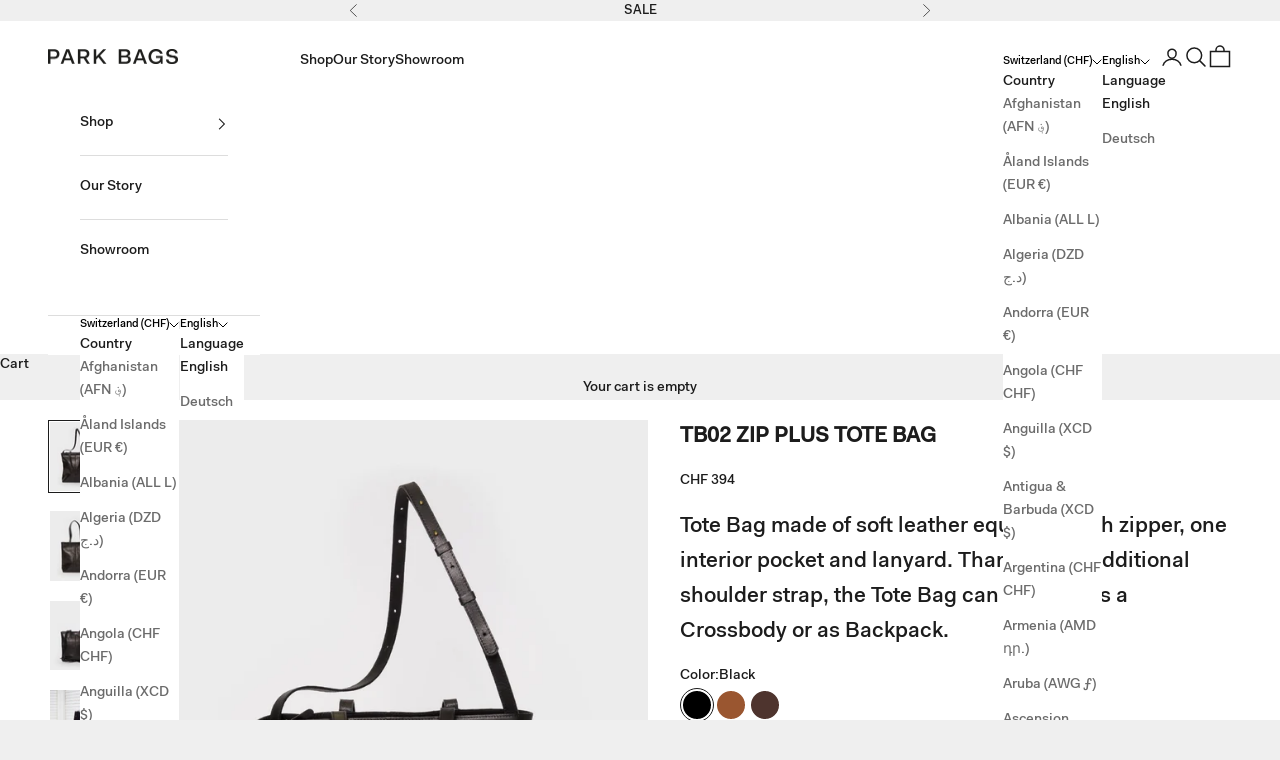

--- FILE ---
content_type: text/html; charset=utf-8
request_url: https://thisispark.com/products/tb02-zip-plus
body_size: 37911
content:
<!doctype html>

<html lang="en" dir="ltr">
  <head>
    <meta charset="utf-8">
    <meta name="viewport" content="width=device-width, initial-scale=1.0, height=device-height, minimum-scale=1.0, maximum-scale=5.0">

    <title>3 in 1 leather Tote Bag with zipper</title><meta name="description" content="Discover our Tote Bag made of soft leather equipped with zipper, one interior pocket and lanyard. It can be worn in various ways, such as Crossbody or Backpack."><link rel="canonical" href="https://thisispark.com/products/tb02-zip-plus"><link rel="preconnect" href="https://fonts.shopifycdn.com" crossorigin><link rel="preload" href="//thisispark.com/cdn/fonts/instrument_sans/instrumentsans_n4.db86542ae5e1596dbdb28c279ae6c2086c4c5bfa.woff2" as="font" type="font/woff2" crossorigin><link rel="preload" href="//thisispark.com/cdn/fonts/nunito_sans/nunitosans_n4.0276fe080df0ca4e6a22d9cb55aed3ed5ba6b1da.woff2" as="font" type="font/woff2" crossorigin><meta property="og:type" content="product">
  <meta property="og:title" content="TB02 ZIP PLUS TOTE BAG">
  <meta property="product:price:amount" content="394.00">
  <meta property="product:price:currency" content="CHF">
  <meta property="product:availability" content="in stock"><meta property="og:image" content="http://thisispark.com/cdn/shop/products/7wObzYPpStGICYrS8Zrs_PARK_TB02_BL_ZIP_PLUS_G_04.jpg?v=1614164177&width=2048">
  <meta property="og:image:secure_url" content="https://thisispark.com/cdn/shop/products/7wObzYPpStGICYrS8Zrs_PARK_TB02_BL_ZIP_PLUS_G_04.jpg?v=1614164177&width=2048">
  <meta property="og:image:width" content="1300">
  <meta property="og:image:height" content="1733"><meta property="og:description" content="Discover our Tote Bag made of soft leather equipped with zipper, one interior pocket and lanyard. It can be worn in various ways, such as Crossbody or Backpack."><meta property="og:url" content="https://thisispark.com/products/tb02-zip-plus">
<meta property="og:site_name" content="PARK BAGS"><meta name="twitter:card" content="summary"><meta name="twitter:title" content="TB02 ZIP PLUS TOTE BAG">
  <meta name="twitter:description" content="Tote Bag made of soft leather equipped with zipper, one interior pocket and lanyard. Thanks to an additional shoulder strap, the Tote Bag can be worn as a Crossbody or as Backpack."><meta name="twitter:image" content="https://thisispark.com/cdn/shop/products/7wObzYPpStGICYrS8Zrs_PARK_TB02_BL_ZIP_PLUS_G_04.jpg?crop=center&height=1200&v=1614164177&width=1200">
  <meta name="twitter:image:alt" content="Black, #color_black"><script async crossorigin fetchpriority="high" src="/cdn/shopifycloud/importmap-polyfill/es-modules-shim.2.4.0.js"></script>
<script type="application/ld+json">{"@context":"http:\/\/schema.org\/","@id":"\/products\/tb02-zip-plus#product","@type":"ProductGroup","brand":{"@type":"Brand","name":"PARK BAGS"},"category":"Tote Bags","description":"Tote Bag made of soft leather equipped with zipper, one interior pocket and lanyard. Thanks to an additional shoulder strap, the Tote Bag can be worn as a Crossbody or as Backpack.","hasVariant":[{"@id":"\/products\/tb02-zip-plus?variant=19847534215222#variant","@type":"Product","gtin":"7640183510830","image":"https:\/\/thisispark.com\/cdn\/shop\/products\/7wObzYPpStGICYrS8Zrs_PARK_TB02_BL_ZIP_PLUS_G_04.jpg?v=1614164177\u0026width=1920","name":"TB02 ZIP PLUS TOTE BAG - Black","offers":{"@id":"\/products\/tb02-zip-plus?variant=19847534215222#offer","@type":"Offer","availability":"http:\/\/schema.org\/InStock","price":"394.00","priceCurrency":"CHF","url":"https:\/\/thisispark.com\/products\/tb02-zip-plus?variant=19847534215222"},"sku":"TB02_BL_ZIP_PLUS"},{"@id":"\/products\/tb02-zip-plus?variant=19847545126966#variant","@type":"Product","gtin":"7640183510847","image":"https:\/\/thisispark.com\/cdn\/shop\/products\/PARK_TB02_BR_ZIP_PLUS_G_03.jpg?v=1619687136\u0026width=1920","name":"TB02 ZIP PLUS TOTE BAG - Brown","offers":{"@id":"\/products\/tb02-zip-plus?variant=19847545126966#offer","@type":"Offer","availability":"http:\/\/schema.org\/InStock","price":"394.00","priceCurrency":"CHF","url":"https:\/\/thisispark.com\/products\/tb02-zip-plus?variant=19847545126966"},"sku":"TB02_BR_ZIP_PLUS"},{"@id":"\/products\/tb02-zip-plus?variant=19847545159734#variant","@type":"Product","gtin":"7640183511141","image":"https:\/\/thisispark.com\/cdn\/shop\/products\/PARK_TB02_DB_ZIP_PLUS_G_03.jpg?v=1614164605\u0026width=1920","name":"TB02 ZIP PLUS TOTE BAG - Dark-Brown","offers":{"@id":"\/products\/tb02-zip-plus?variant=19847545159734#offer","@type":"Offer","availability":"http:\/\/schema.org\/InStock","price":"394.00","priceCurrency":"CHF","url":"https:\/\/thisispark.com\/products\/tb02-zip-plus?variant=19847545159734"},"sku":"TB02_DB_ZIP_PLUS"}],"name":"TB02 ZIP PLUS TOTE BAG","productGroupID":"2023221002294","url":"https:\/\/thisispark.com\/products\/tb02-zip-plus"}</script><script type="application/ld+json">
  {
    "@context": "https://schema.org",
    "@type": "BreadcrumbList",
    "itemListElement": [{
        "@type": "ListItem",
        "position": 1,
        "name": "Home",
        "item": "https://thisispark.com"
      },{
            "@type": "ListItem",
            "position": 2,
            "name": "TB02 ZIP PLUS TOTE BAG",
            "item": "https://thisispark.com/products/tb02-zip-plus"
          }]
  }
</script><style>/* Typography (heading) */
  @font-face {
  font-family: "Instrument Sans";
  font-weight: 400;
  font-style: normal;
  font-display: fallback;
  src: url("//thisispark.com/cdn/fonts/instrument_sans/instrumentsans_n4.db86542ae5e1596dbdb28c279ae6c2086c4c5bfa.woff2") format("woff2"),
       url("//thisispark.com/cdn/fonts/instrument_sans/instrumentsans_n4.510f1b081e58d08c30978f465518799851ef6d8b.woff") format("woff");
}

@font-face {
  font-family: "Instrument Sans";
  font-weight: 400;
  font-style: italic;
  font-display: fallback;
  src: url("//thisispark.com/cdn/fonts/instrument_sans/instrumentsans_i4.028d3c3cd8d085648c808ceb20cd2fd1eb3560e5.woff2") format("woff2"),
       url("//thisispark.com/cdn/fonts/instrument_sans/instrumentsans_i4.7e90d82df8dee29a99237cd19cc529d2206706a2.woff") format("woff");
}

/* Typography (body) */
  @font-face {
  font-family: "Nunito Sans";
  font-weight: 400;
  font-style: normal;
  font-display: fallback;
  src: url("//thisispark.com/cdn/fonts/nunito_sans/nunitosans_n4.0276fe080df0ca4e6a22d9cb55aed3ed5ba6b1da.woff2") format("woff2"),
       url("//thisispark.com/cdn/fonts/nunito_sans/nunitosans_n4.b4964bee2f5e7fd9c3826447e73afe2baad607b7.woff") format("woff");
}

@font-face {
  font-family: "Nunito Sans";
  font-weight: 400;
  font-style: italic;
  font-display: fallback;
  src: url("//thisispark.com/cdn/fonts/nunito_sans/nunitosans_i4.6e408730afac1484cf297c30b0e67c86d17fc586.woff2") format("woff2"),
       url("//thisispark.com/cdn/fonts/nunito_sans/nunitosans_i4.c9b6dcbfa43622b39a5990002775a8381942ae38.woff") format("woff");
}

@font-face {
  font-family: "Nunito Sans";
  font-weight: 700;
  font-style: normal;
  font-display: fallback;
  src: url("//thisispark.com/cdn/fonts/nunito_sans/nunitosans_n7.25d963ed46da26098ebeab731e90d8802d989fa5.woff2") format("woff2"),
       url("//thisispark.com/cdn/fonts/nunito_sans/nunitosans_n7.d32e3219b3d2ec82285d3027bd673efc61a996c8.woff") format("woff");
}

@font-face {
  font-family: "Nunito Sans";
  font-weight: 700;
  font-style: italic;
  font-display: fallback;
  src: url("//thisispark.com/cdn/fonts/nunito_sans/nunitosans_i7.8c1124729eec046a321e2424b2acf328c2c12139.woff2") format("woff2"),
       url("//thisispark.com/cdn/fonts/nunito_sans/nunitosans_i7.af4cda04357273e0996d21184432bcb14651a64d.woff") format("woff");
}

:root {
    /* Container */
    --container-max-width: 100%;
    --container-xxs-max-width: 27.5rem; /* 440px */
    --container-xs-max-width: 42.5rem; /* 680px */
    --container-sm-max-width: 61.25rem; /* 980px */
    --container-md-max-width: 71.875rem; /* 1150px */
    --container-lg-max-width: 78.75rem; /* 1260px */
    --container-xl-max-width: 85rem; /* 1360px */
    --container-gutter: 1.25rem;

    --section-vertical-spacing: 2.5rem;
    --section-vertical-spacing-tight:2.5rem;

    --section-stack-gap:2.25rem;
    --section-stack-gap-tight:2.25rem;

    /* Form settings */
    --form-gap: 1.25rem; /* Gap between fieldset and submit button */
    --fieldset-gap: 1rem; /* Gap between each form input within a fieldset */
    --form-control-gap: 0.625rem; /* Gap between input and label (ignored for floating label) */
    --checkbox-control-gap: 0.75rem; /* Horizontal gap between checkbox and its associated label */
    --input-padding-block: 0.65rem; /* Vertical padding for input, textarea and native select */
    --input-padding-inline: 0.8rem; /* Horizontal padding for input, textarea and native select */
    --checkbox-size: 0.875rem; /* Size (width and height) for checkbox */

    /* Other sizes */
    --sticky-area-height: calc(var(--announcement-bar-is-sticky, 0) * var(--announcement-bar-height, 0px) + var(--header-is-sticky, 0) * var(--header-is-visible, 1) * var(--header-height, 0px));

    /* RTL support */
    --transform-logical-flip: 1;
    --transform-origin-start: left;
    --transform-origin-end: right;

    /**
     * ---------------------------------------------------------------------
     * TYPOGRAPHY
     * ---------------------------------------------------------------------
     */

    /* Font properties */
    --heading-font-family: "Instrument Sans", sans-serif;
    --heading-font-weight: 400;
    --heading-font-style: normal;
    --heading-text-transform: uppercase;
    --heading-letter-spacing: 0.0em;
    --text-font-family: "Nunito Sans", sans-serif;
    --text-font-weight: 400;
    --text-font-style: normal;
    --text-letter-spacing: 0.0em;
    --button-font: var(--text-font-style) var(--text-font-weight) var(--text-sm) / 1.65 var(--text-font-family);
    --button-text-transform: uppercase;
    --button-letter-spacing: 0.18em;

    /* Font sizes */--text-heading-size-factor: 1.2;
    --text-h1: max(0.6875rem, clamp(1.375rem, 1.146341463414634rem + 0.975609756097561vw, 2rem) * var(--text-heading-size-factor));
    --text-h2: max(0.6875rem, clamp(1.25rem, 1.0670731707317074rem + 0.7804878048780488vw, 1.75rem) * var(--text-heading-size-factor));
    --text-h3: max(0.6875rem, clamp(1.125rem, 1.0335365853658536rem + 0.3902439024390244vw, 1.375rem) * var(--text-heading-size-factor));
    --text-h4: max(0.6875rem, clamp(1rem, 0.9542682926829268rem + 0.1951219512195122vw, 1.125rem) * var(--text-heading-size-factor));
    --text-h5: calc(0.875rem * var(--text-heading-size-factor));
    --text-h6: calc(0.75rem * var(--text-heading-size-factor));

    --text-xs: 0.75rem;
    --text-sm: 0.8125rem;
    --text-base: 0.875rem;
    --text-lg: 1.0rem;
    --text-xl: 1.125rem;

    /* Rounded variables (used for border radius) */
    --rounded-full: 9999px;
    --button-border-radius: 0.0rem;
    --input-border-radius: 0.0rem;

    /* Box shadow */
    --shadow-sm: 0 2px 8px rgb(0 0 0 / 0.05);
    --shadow: 0 5px 15px rgb(0 0 0 / 0.05);
    --shadow-md: 0 5px 30px rgb(0 0 0 / 0.05);
    --shadow-block: px px px rgb(var(--text-primary) / 0.0);

    /**
     * ---------------------------------------------------------------------
     * OTHER
     * ---------------------------------------------------------------------
     */

    --checkmark-svg-url: url(//thisispark.com/cdn/shop/t/30/assets/checkmark.svg?v=77552481021870063511742228800);
    --cursor-zoom-in-svg-url: url(//thisispark.com/cdn/shop/t/30/assets/cursor-zoom-in.svg?v=53880737899771658811742228800);
  }

  [dir="rtl"]:root {
    /* RTL support */
    --transform-logical-flip: -1;
    --transform-origin-start: right;
    --transform-origin-end: left;
  }

  @media screen and (min-width: 700px) {
    :root {
      /* Typography (font size) */
      --text-xs: 0.75rem;
      --text-sm: 0.8125rem;
      --text-base: 0.875rem;
      --text-lg: 1.0rem;
      --text-xl: 1.25rem;

      /* Spacing settings */
      --container-gutter: 2rem;
    }
  }

  @media screen and (min-width: 1000px) {
    :root {
      /* Spacing settings */
      --container-gutter: 3rem;

      --section-vertical-spacing: 4rem;
      --section-vertical-spacing-tight: 4rem;

      --section-stack-gap:3rem;
      --section-stack-gap-tight:3rem;
    }
  }:root {/* Overlay used for modal */
    --page-overlay: 0 0 0 / 0.4;

    /* We use the first scheme background as default */
    --page-background: ;

    /* Product colors */
    --on-sale-text: 78 255 0;
    --on-sale-badge-background: 78 255 0;
    --on-sale-badge-text: 0 0 0 / 0.65;
    --sold-out-badge-background: 239 239 239;
    --sold-out-badge-text: 0 0 0 / 0.65;
    --custom-badge-background: 28 28 28;
    --custom-badge-text: 255 255 255;
    --star-color: 28 28 28;

    /* Status colors */
    --success-background: 221 232 215;
    --success-text: 94 147 64;
    --warning-background: 249 240 230;
    --warning-text: 209 130 43;
    --error-background: 245 204 204;
    --error-text: 213 43 43;
  }.color-scheme--scheme-1 {
      /* Color settings */--accent: 28 28 28;
      --text-color: 28 28 28;
      --background: 239 239 239 / 1.0;
      --background-without-opacity: 239 239 239;
      --background-gradient: ;--border-color: 207 207 207;/* Button colors */
      --button-background: 28 28 28;
      --button-text-color: 255 255 255;

      /* Circled buttons */
      --circle-button-background: 255 255 255;
      --circle-button-text-color: 28 28 28;
    }.shopify-section:has(.section-spacing.color-scheme--bg-609ecfcfee2f667ac6c12366fc6ece56) + .shopify-section:has(.section-spacing.color-scheme--bg-609ecfcfee2f667ac6c12366fc6ece56:not(.bordered-section)) .section-spacing {
      padding-block-start: 0;
    }.color-scheme--scheme-2 {
      /* Color settings */--accent: 28 28 28;
      --text-color: 28 28 28;
      --background: 255 255 255 / 1.0;
      --background-without-opacity: 255 255 255;
      --background-gradient: ;--border-color: 221 221 221;/* Button colors */
      --button-background: 28 28 28;
      --button-text-color: 255 255 255;

      /* Circled buttons */
      --circle-button-background: 255 255 255;
      --circle-button-text-color: 28 28 28;
    }.shopify-section:has(.section-spacing.color-scheme--bg-54922f2e920ba8346f6dc0fba343d673) + .shopify-section:has(.section-spacing.color-scheme--bg-54922f2e920ba8346f6dc0fba343d673:not(.bordered-section)) .section-spacing {
      padding-block-start: 0;
    }.color-scheme--scheme-3 {
      /* Color settings */--accent: 255 255 255;
      --text-color: 255 255 255;
      --background: 28 28 28 / 1.0;
      --background-without-opacity: 28 28 28;
      --background-gradient: ;--border-color: 62 62 62;/* Button colors */
      --button-background: 255 255 255;
      --button-text-color: 28 28 28;

      /* Circled buttons */
      --circle-button-background: 255 255 255;
      --circle-button-text-color: 28 28 28;
    }.shopify-section:has(.section-spacing.color-scheme--bg-c1f8cb21047e4797e94d0969dc5d1e44) + .shopify-section:has(.section-spacing.color-scheme--bg-c1f8cb21047e4797e94d0969dc5d1e44:not(.bordered-section)) .section-spacing {
      padding-block-start: 0;
    }.color-scheme--scheme-4 {
      /* Color settings */--accent: 255 255 255;
      --text-color: 255 255 255;
      --background: 0 0 0 / 0.0;
      --background-without-opacity: 0 0 0;
      --background-gradient: ;--border-color: 255 255 255;/* Button colors */
      --button-background: 255 255 255;
      --button-text-color: 28 28 28;

      /* Circled buttons */
      --circle-button-background: 255 255 255;
      --circle-button-text-color: 28 28 28;
    }.shopify-section:has(.section-spacing.color-scheme--bg-3671eee015764974ee0aef1536023e0f) + .shopify-section:has(.section-spacing.color-scheme--bg-3671eee015764974ee0aef1536023e0f:not(.bordered-section)) .section-spacing {
      padding-block-start: 0;
    }.color-scheme--scheme-2b2e1c52-6069-40c6-a012-fe0c53e68bb0 {
      /* Color settings */--accent: 255 255 255;
      --text-color: 255 255 255;
      --background: 175 177 219 / 1.0;
      --background-without-opacity: 175 177 219;
      --background-gradient: ;--border-color: 187 189 224;/* Button colors */
      --button-background: 255 255 255;
      --button-text-color: 28 28 28;

      /* Circled buttons */
      --circle-button-background: 255 255 255;
      --circle-button-text-color: 28 28 28;
    }.shopify-section:has(.section-spacing.color-scheme--bg-914c32d30f65e0f83bf9e22c0022dbae) + .shopify-section:has(.section-spacing.color-scheme--bg-914c32d30f65e0f83bf9e22c0022dbae:not(.bordered-section)) .section-spacing {
      padding-block-start: 0;
    }.color-scheme--scheme-57e4fe1d-28ca-4325-9347-4b4765d1e743 {
      /* Color settings */--accent: 28 28 28;
      --text-color: 28 28 28;
      --background: 179 231 179 / 1.0;
      --background-without-opacity: 179 231 179;
      --background-gradient: ;--border-color: 156 201 156;/* Button colors */
      --button-background: 28 28 28;
      --button-text-color: 255 255 255;

      /* Circled buttons */
      --circle-button-background: 255 255 255;
      --circle-button-text-color: 28 28 28;
    }.shopify-section:has(.section-spacing.color-scheme--bg-110a0a2bc175b555d2ce123619d3bbd6) + .shopify-section:has(.section-spacing.color-scheme--bg-110a0a2bc175b555d2ce123619d3bbd6:not(.bordered-section)) .section-spacing {
      padding-block-start: 0;
    }.color-scheme--scheme-91ba72ec-afe1-4573-af13-331c5f6ada7e {
      /* Color settings */--accent: 28 28 28;
      --text-color: 28 28 28;
      --background: 0 0 0 / 0.0;
      --background-without-opacity: 0 0 0;
      --background-gradient: ;--border-color: 28 28 28;/* Button colors */
      --button-background: 28 28 28;
      --button-text-color: 255 255 255;

      /* Circled buttons */
      --circle-button-background: 255 255 255;
      --circle-button-text-color: 28 28 28;
    }.shopify-section:has(.section-spacing.color-scheme--bg-3671eee015764974ee0aef1536023e0f) + .shopify-section:has(.section-spacing.color-scheme--bg-3671eee015764974ee0aef1536023e0f:not(.bordered-section)) .section-spacing {
      padding-block-start: 0;
    }.color-scheme--scheme-4f93fc2c-887d-4dd8-9fa6-3d2416c28be0 {
      /* Color settings */--accent: 28 28 28;
      --text-color: 0 0 0;
      --background: 78 255 0 / 1.0;
      --background-without-opacity: 78 255 0;
      --background-gradient: ;--border-color: 66 217 0;/* Button colors */
      --button-background: 28 28 28;
      --button-text-color: 255 255 255;

      /* Circled buttons */
      --circle-button-background: 255 255 255;
      --circle-button-text-color: 28 28 28;
    }.shopify-section:has(.section-spacing.color-scheme--bg-54bd9456447bb02b82b579b3c8ee0792) + .shopify-section:has(.section-spacing.color-scheme--bg-54bd9456447bb02b82b579b3c8ee0792:not(.bordered-section)) .section-spacing {
      padding-block-start: 0;
    }.color-scheme--scheme-3c5d0817-05eb-423c-8533-027b92c693c1 {
      /* Color settings */--accent: 28 28 28;
      --text-color: 0 0 0;
      --background: 252 208 234 / 1.0;
      --background-without-opacity: 252 208 234;
      --background-gradient: ;--border-color: 214 177 199;/* Button colors */
      --button-background: 28 28 28;
      --button-text-color: 255 255 255;

      /* Circled buttons */
      --circle-button-background: 255 255 255;
      --circle-button-text-color: 28 28 28;
    }.shopify-section:has(.section-spacing.color-scheme--bg-0fc6ffc0b0bf71db64b0dc3a5f323603) + .shopify-section:has(.section-spacing.color-scheme--bg-0fc6ffc0b0bf71db64b0dc3a5f323603:not(.bordered-section)) .section-spacing {
      padding-block-start: 0;
    }.color-scheme--scheme-e00648cf-f01b-4017-9e36-6b91b715d2ff {
      /* Color settings */--accent: 28 28 28;
      --text-color: 28 28 28;
      --background: 246 184 220 / 1.0;
      --background-without-opacity: 246 184 220;
      --background-gradient: ;--border-color: 213 161 191;/* Button colors */
      --button-background: 28 28 28;
      --button-text-color: 255 255 255;

      /* Circled buttons */
      --circle-button-background: 255 255 255;
      --circle-button-text-color: 28 28 28;
    }.shopify-section:has(.section-spacing.color-scheme--bg-318d635d9fb9c99cc5908203c2e1f0fd) + .shopify-section:has(.section-spacing.color-scheme--bg-318d635d9fb9c99cc5908203c2e1f0fd:not(.bordered-section)) .section-spacing {
      padding-block-start: 0;
    }.color-scheme--dialog {
      /* Color settings */--accent: 28 28 28;
      --text-color: 28 28 28;
      --background: 255 255 255 / 1.0;
      --background-without-opacity: 255 255 255;
      --background-gradient: ;--border-color: 221 221 221;/* Button colors */
      --button-background: 28 28 28;
      --button-text-color: 255 255 255;

      /* Circled buttons */
      --circle-button-background: 255 255 255;
      --circle-button-text-color: 28 28 28;
    }
</style><script>
  // This allows to expose several variables to the global scope, to be used in scripts
  window.themeVariables = {
    settings: {
      showPageTransition: null,
      pageType: "product",
      moneyFormat: "CHF {{amount}}",
      moneyWithCurrencyFormat: "CHF {{amount}}",
      currencyCodeEnabled: false,
      cartType: "drawer",
      staggerMenuApparition: true
    },

    strings: {
      addedToCart: "Added to your cart!",
      closeGallery: "Close gallery",
      zoomGallery: "Zoom picture",
      errorGallery: "Image cannot be loaded",
      shippingEstimatorNoResults: "Sorry, we do not ship to your address.",
      shippingEstimatorOneResult: "There is one shipping rate for your address:",
      shippingEstimatorMultipleResults: "There are several shipping rates for your address:",
      shippingEstimatorError: "One or more error occurred while retrieving shipping rates:",
      next: "Next",
      previous: "Previous"
    },

    mediaQueries: {
      'sm': 'screen and (min-width: 700px)',
      'md': 'screen and (min-width: 1000px)',
      'lg': 'screen and (min-width: 1150px)',
      'xl': 'screen and (min-width: 1400px)',
      '2xl': 'screen and (min-width: 1600px)',
      'sm-max': 'screen and (max-width: 699px)',
      'md-max': 'screen and (max-width: 999px)',
      'lg-max': 'screen and (max-width: 1149px)',
      'xl-max': 'screen and (max-width: 1399px)',
      '2xl-max': 'screen and (max-width: 1599px)',
      'motion-safe': '(prefers-reduced-motion: no-preference)',
      'motion-reduce': '(prefers-reduced-motion: reduce)',
      'supports-hover': 'screen and (pointer: fine)',
      'supports-touch': 'screen and (hover: none)'
    }
  };</script><script type="importmap">{
        "imports": {
          "vendor": "//thisispark.com/cdn/shop/t/30/assets/vendor.min.js?v=118757129943152772801745245607",
          "theme": "//thisispark.com/cdn/shop/t/30/assets/theme.js?v=120688118179581468051745245607",
          "photoswipe": "//thisispark.com/cdn/shop/t/30/assets/photoswipe.min.js?v=13374349288281597431742228783"
        }
      }
    </script>

    <script type="module" src="//thisispark.com/cdn/shop/t/30/assets/vendor.min.js?v=118757129943152772801745245607"></script>
    <script type="module" src="//thisispark.com/cdn/shop/t/30/assets/theme.js?v=120688118179581468051745245607"></script>

    <script>window.performance && window.performance.mark && window.performance.mark('shopify.content_for_header.start');</script><meta name="google-site-verification" content="qFcQSbUiZpFvfoh2a-9vvsqw2ufuIjLWbKq82JfeLJA">
<meta name="google-site-verification" content="KRcSoNddb4FEsVyFLNkCMI7HR31_usxsfULAvnE56qk">
<meta id="shopify-digital-wallet" name="shopify-digital-wallet" content="/22133495/digital_wallets/dialog">
<meta name="shopify-checkout-api-token" content="10212f1b0b335bded46c3457394743ed">
<meta id="in-context-paypal-metadata" data-shop-id="22133495" data-venmo-supported="false" data-environment="production" data-locale="en_US" data-paypal-v4="true" data-currency="CHF">
<link rel="alternate" hreflang="x-default" href="https://thisispark.com/products/tb02-zip-plus">
<link rel="alternate" hreflang="en" href="https://thisispark.com/products/tb02-zip-plus">
<link rel="alternate" hreflang="de" href="https://thisispark.com/de/products/tb02-zip-plus">
<link rel="alternate" type="application/json+oembed" href="https://thisispark.com/products/tb02-zip-plus.oembed">
<script async="async" src="/checkouts/internal/preloads.js?locale=en-CH"></script>
<link rel="preconnect" href="https://shop.app" crossorigin="anonymous">
<script async="async" src="https://shop.app/checkouts/internal/preloads.js?locale=en-CH&shop_id=22133495" crossorigin="anonymous"></script>
<script id="apple-pay-shop-capabilities" type="application/json">{"shopId":22133495,"countryCode":"CH","currencyCode":"CHF","merchantCapabilities":["supports3DS"],"merchantId":"gid:\/\/shopify\/Shop\/22133495","merchantName":"PARK BAGS","requiredBillingContactFields":["postalAddress","email"],"requiredShippingContactFields":["postalAddress","email"],"shippingType":"shipping","supportedNetworks":["visa","masterCard","amex"],"total":{"type":"pending","label":"PARK BAGS","amount":"1.00"},"shopifyPaymentsEnabled":true,"supportsSubscriptions":true}</script>
<script id="shopify-features" type="application/json">{"accessToken":"10212f1b0b335bded46c3457394743ed","betas":["rich-media-storefront-analytics"],"domain":"thisispark.com","predictiveSearch":true,"shopId":22133495,"locale":"en"}</script>
<script>var Shopify = Shopify || {};
Shopify.shop = "park-bag.myshopify.com";
Shopify.locale = "en";
Shopify.currency = {"active":"CHF","rate":"1.0"};
Shopify.country = "CH";
Shopify.theme = {"name":"Launch 11\/09\/2025","id":177952883061,"schema_name":"Prestige","schema_version":"10.7.0","theme_store_id":855,"role":"main"};
Shopify.theme.handle = "null";
Shopify.theme.style = {"id":null,"handle":null};
Shopify.cdnHost = "thisispark.com/cdn";
Shopify.routes = Shopify.routes || {};
Shopify.routes.root = "/";</script>
<script type="module">!function(o){(o.Shopify=o.Shopify||{}).modules=!0}(window);</script>
<script>!function(o){function n(){var o=[];function n(){o.push(Array.prototype.slice.apply(arguments))}return n.q=o,n}var t=o.Shopify=o.Shopify||{};t.loadFeatures=n(),t.autoloadFeatures=n()}(window);</script>
<script>
  window.ShopifyPay = window.ShopifyPay || {};
  window.ShopifyPay.apiHost = "shop.app\/pay";
  window.ShopifyPay.redirectState = null;
</script>
<script id="shop-js-analytics" type="application/json">{"pageType":"product"}</script>
<script defer="defer" async type="module" src="//thisispark.com/cdn/shopifycloud/shop-js/modules/v2/client.init-shop-cart-sync_BN7fPSNr.en.esm.js"></script>
<script defer="defer" async type="module" src="//thisispark.com/cdn/shopifycloud/shop-js/modules/v2/chunk.common_Cbph3Kss.esm.js"></script>
<script defer="defer" async type="module" src="//thisispark.com/cdn/shopifycloud/shop-js/modules/v2/chunk.modal_DKumMAJ1.esm.js"></script>
<script type="module">
  await import("//thisispark.com/cdn/shopifycloud/shop-js/modules/v2/client.init-shop-cart-sync_BN7fPSNr.en.esm.js");
await import("//thisispark.com/cdn/shopifycloud/shop-js/modules/v2/chunk.common_Cbph3Kss.esm.js");
await import("//thisispark.com/cdn/shopifycloud/shop-js/modules/v2/chunk.modal_DKumMAJ1.esm.js");

  window.Shopify.SignInWithShop?.initShopCartSync?.({"fedCMEnabled":true,"windoidEnabled":true});

</script>
<script>
  window.Shopify = window.Shopify || {};
  if (!window.Shopify.featureAssets) window.Shopify.featureAssets = {};
  window.Shopify.featureAssets['shop-js'] = {"shop-cart-sync":["modules/v2/client.shop-cart-sync_CJVUk8Jm.en.esm.js","modules/v2/chunk.common_Cbph3Kss.esm.js","modules/v2/chunk.modal_DKumMAJ1.esm.js"],"init-fed-cm":["modules/v2/client.init-fed-cm_7Fvt41F4.en.esm.js","modules/v2/chunk.common_Cbph3Kss.esm.js","modules/v2/chunk.modal_DKumMAJ1.esm.js"],"init-shop-email-lookup-coordinator":["modules/v2/client.init-shop-email-lookup-coordinator_Cc088_bR.en.esm.js","modules/v2/chunk.common_Cbph3Kss.esm.js","modules/v2/chunk.modal_DKumMAJ1.esm.js"],"init-windoid":["modules/v2/client.init-windoid_hPopwJRj.en.esm.js","modules/v2/chunk.common_Cbph3Kss.esm.js","modules/v2/chunk.modal_DKumMAJ1.esm.js"],"shop-button":["modules/v2/client.shop-button_B0jaPSNF.en.esm.js","modules/v2/chunk.common_Cbph3Kss.esm.js","modules/v2/chunk.modal_DKumMAJ1.esm.js"],"shop-cash-offers":["modules/v2/client.shop-cash-offers_DPIskqss.en.esm.js","modules/v2/chunk.common_Cbph3Kss.esm.js","modules/v2/chunk.modal_DKumMAJ1.esm.js"],"shop-toast-manager":["modules/v2/client.shop-toast-manager_CK7RT69O.en.esm.js","modules/v2/chunk.common_Cbph3Kss.esm.js","modules/v2/chunk.modal_DKumMAJ1.esm.js"],"init-shop-cart-sync":["modules/v2/client.init-shop-cart-sync_BN7fPSNr.en.esm.js","modules/v2/chunk.common_Cbph3Kss.esm.js","modules/v2/chunk.modal_DKumMAJ1.esm.js"],"init-customer-accounts-sign-up":["modules/v2/client.init-customer-accounts-sign-up_CfPf4CXf.en.esm.js","modules/v2/client.shop-login-button_DeIztwXF.en.esm.js","modules/v2/chunk.common_Cbph3Kss.esm.js","modules/v2/chunk.modal_DKumMAJ1.esm.js"],"pay-button":["modules/v2/client.pay-button_CgIwFSYN.en.esm.js","modules/v2/chunk.common_Cbph3Kss.esm.js","modules/v2/chunk.modal_DKumMAJ1.esm.js"],"init-customer-accounts":["modules/v2/client.init-customer-accounts_DQ3x16JI.en.esm.js","modules/v2/client.shop-login-button_DeIztwXF.en.esm.js","modules/v2/chunk.common_Cbph3Kss.esm.js","modules/v2/chunk.modal_DKumMAJ1.esm.js"],"avatar":["modules/v2/client.avatar_BTnouDA3.en.esm.js"],"init-shop-for-new-customer-accounts":["modules/v2/client.init-shop-for-new-customer-accounts_CsZy_esa.en.esm.js","modules/v2/client.shop-login-button_DeIztwXF.en.esm.js","modules/v2/chunk.common_Cbph3Kss.esm.js","modules/v2/chunk.modal_DKumMAJ1.esm.js"],"shop-follow-button":["modules/v2/client.shop-follow-button_BRMJjgGd.en.esm.js","modules/v2/chunk.common_Cbph3Kss.esm.js","modules/v2/chunk.modal_DKumMAJ1.esm.js"],"checkout-modal":["modules/v2/client.checkout-modal_B9Drz_yf.en.esm.js","modules/v2/chunk.common_Cbph3Kss.esm.js","modules/v2/chunk.modal_DKumMAJ1.esm.js"],"shop-login-button":["modules/v2/client.shop-login-button_DeIztwXF.en.esm.js","modules/v2/chunk.common_Cbph3Kss.esm.js","modules/v2/chunk.modal_DKumMAJ1.esm.js"],"lead-capture":["modules/v2/client.lead-capture_DXYzFM3R.en.esm.js","modules/v2/chunk.common_Cbph3Kss.esm.js","modules/v2/chunk.modal_DKumMAJ1.esm.js"],"shop-login":["modules/v2/client.shop-login_CA5pJqmO.en.esm.js","modules/v2/chunk.common_Cbph3Kss.esm.js","modules/v2/chunk.modal_DKumMAJ1.esm.js"],"payment-terms":["modules/v2/client.payment-terms_BxzfvcZJ.en.esm.js","modules/v2/chunk.common_Cbph3Kss.esm.js","modules/v2/chunk.modal_DKumMAJ1.esm.js"]};
</script>
<script>(function() {
  var isLoaded = false;
  function asyncLoad() {
    if (isLoaded) return;
    isLoaded = true;
    var urls = ["https:\/\/chimpstatic.com\/mcjs-connected\/js\/users\/7b64df1399ad3a84dec90b319\/a1a5bb00f4e60121be0a9559e.js?shop=park-bag.myshopify.com","https:\/\/cdn.weglot.com\/weglot_script_tag.js?shop=park-bag.myshopify.com"];
    for (var i = 0; i < urls.length; i++) {
      var s = document.createElement('script');
      s.type = 'text/javascript';
      s.async = true;
      s.src = urls[i];
      var x = document.getElementsByTagName('script')[0];
      x.parentNode.insertBefore(s, x);
    }
  };
  if(window.attachEvent) {
    window.attachEvent('onload', asyncLoad);
  } else {
    window.addEventListener('load', asyncLoad, false);
  }
})();</script>
<script id="__st">var __st={"a":22133495,"offset":3600,"reqid":"d4f574e0-5619-4369-83c2-0f18f31f0f15-1769864709","pageurl":"thisispark.com\/products\/tb02-zip-plus","u":"76b11ae7861c","p":"product","rtyp":"product","rid":2023221002294};</script>
<script>window.ShopifyPaypalV4VisibilityTracking = true;</script>
<script id="captcha-bootstrap">!function(){'use strict';const t='contact',e='account',n='new_comment',o=[[t,t],['blogs',n],['comments',n],[t,'customer']],c=[[e,'customer_login'],[e,'guest_login'],[e,'recover_customer_password'],[e,'create_customer']],r=t=>t.map((([t,e])=>`form[action*='/${t}']:not([data-nocaptcha='true']) input[name='form_type'][value='${e}']`)).join(','),a=t=>()=>t?[...document.querySelectorAll(t)].map((t=>t.form)):[];function s(){const t=[...o],e=r(t);return a(e)}const i='password',u='form_key',d=['recaptcha-v3-token','g-recaptcha-response','h-captcha-response',i],f=()=>{try{return window.sessionStorage}catch{return}},m='__shopify_v',_=t=>t.elements[u];function p(t,e,n=!1){try{const o=window.sessionStorage,c=JSON.parse(o.getItem(e)),{data:r}=function(t){const{data:e,action:n}=t;return t[m]||n?{data:e,action:n}:{data:t,action:n}}(c);for(const[e,n]of Object.entries(r))t.elements[e]&&(t.elements[e].value=n);n&&o.removeItem(e)}catch(o){console.error('form repopulation failed',{error:o})}}const l='form_type',E='cptcha';function T(t){t.dataset[E]=!0}const w=window,h=w.document,L='Shopify',v='ce_forms',y='captcha';let A=!1;((t,e)=>{const n=(g='f06e6c50-85a8-45c8-87d0-21a2b65856fe',I='https://cdn.shopify.com/shopifycloud/storefront-forms-hcaptcha/ce_storefront_forms_captcha_hcaptcha.v1.5.2.iife.js',D={infoText:'Protected by hCaptcha',privacyText:'Privacy',termsText:'Terms'},(t,e,n)=>{const o=w[L][v],c=o.bindForm;if(c)return c(t,g,e,D).then(n);var r;o.q.push([[t,g,e,D],n]),r=I,A||(h.body.append(Object.assign(h.createElement('script'),{id:'captcha-provider',async:!0,src:r})),A=!0)});var g,I,D;w[L]=w[L]||{},w[L][v]=w[L][v]||{},w[L][v].q=[],w[L][y]=w[L][y]||{},w[L][y].protect=function(t,e){n(t,void 0,e),T(t)},Object.freeze(w[L][y]),function(t,e,n,w,h,L){const[v,y,A,g]=function(t,e,n){const i=e?o:[],u=t?c:[],d=[...i,...u],f=r(d),m=r(i),_=r(d.filter((([t,e])=>n.includes(e))));return[a(f),a(m),a(_),s()]}(w,h,L),I=t=>{const e=t.target;return e instanceof HTMLFormElement?e:e&&e.form},D=t=>v().includes(t);t.addEventListener('submit',(t=>{const e=I(t);if(!e)return;const n=D(e)&&!e.dataset.hcaptchaBound&&!e.dataset.recaptchaBound,o=_(e),c=g().includes(e)&&(!o||!o.value);(n||c)&&t.preventDefault(),c&&!n&&(function(t){try{if(!f())return;!function(t){const e=f();if(!e)return;const n=_(t);if(!n)return;const o=n.value;o&&e.removeItem(o)}(t);const e=Array.from(Array(32),(()=>Math.random().toString(36)[2])).join('');!function(t,e){_(t)||t.append(Object.assign(document.createElement('input'),{type:'hidden',name:u})),t.elements[u].value=e}(t,e),function(t,e){const n=f();if(!n)return;const o=[...t.querySelectorAll(`input[type='${i}']`)].map((({name:t})=>t)),c=[...d,...o],r={};for(const[a,s]of new FormData(t).entries())c.includes(a)||(r[a]=s);n.setItem(e,JSON.stringify({[m]:1,action:t.action,data:r}))}(t,e)}catch(e){console.error('failed to persist form',e)}}(e),e.submit())}));const S=(t,e)=>{t&&!t.dataset[E]&&(n(t,e.some((e=>e===t))),T(t))};for(const o of['focusin','change'])t.addEventListener(o,(t=>{const e=I(t);D(e)&&S(e,y())}));const B=e.get('form_key'),M=e.get(l),P=B&&M;t.addEventListener('DOMContentLoaded',(()=>{const t=y();if(P)for(const e of t)e.elements[l].value===M&&p(e,B);[...new Set([...A(),...v().filter((t=>'true'===t.dataset.shopifyCaptcha))])].forEach((e=>S(e,t)))}))}(h,new URLSearchParams(w.location.search),n,t,e,['guest_login'])})(!0,!0)}();</script>
<script integrity="sha256-4kQ18oKyAcykRKYeNunJcIwy7WH5gtpwJnB7kiuLZ1E=" data-source-attribution="shopify.loadfeatures" defer="defer" src="//thisispark.com/cdn/shopifycloud/storefront/assets/storefront/load_feature-a0a9edcb.js" crossorigin="anonymous"></script>
<script crossorigin="anonymous" defer="defer" src="//thisispark.com/cdn/shopifycloud/storefront/assets/shopify_pay/storefront-65b4c6d7.js?v=20250812"></script>
<script data-source-attribution="shopify.dynamic_checkout.dynamic.init">var Shopify=Shopify||{};Shopify.PaymentButton=Shopify.PaymentButton||{isStorefrontPortableWallets:!0,init:function(){window.Shopify.PaymentButton.init=function(){};var t=document.createElement("script");t.src="https://thisispark.com/cdn/shopifycloud/portable-wallets/latest/portable-wallets.en.js",t.type="module",document.head.appendChild(t)}};
</script>
<script data-source-attribution="shopify.dynamic_checkout.buyer_consent">
  function portableWalletsHideBuyerConsent(e){var t=document.getElementById("shopify-buyer-consent"),n=document.getElementById("shopify-subscription-policy-button");t&&n&&(t.classList.add("hidden"),t.setAttribute("aria-hidden","true"),n.removeEventListener("click",e))}function portableWalletsShowBuyerConsent(e){var t=document.getElementById("shopify-buyer-consent"),n=document.getElementById("shopify-subscription-policy-button");t&&n&&(t.classList.remove("hidden"),t.removeAttribute("aria-hidden"),n.addEventListener("click",e))}window.Shopify?.PaymentButton&&(window.Shopify.PaymentButton.hideBuyerConsent=portableWalletsHideBuyerConsent,window.Shopify.PaymentButton.showBuyerConsent=portableWalletsShowBuyerConsent);
</script>
<script data-source-attribution="shopify.dynamic_checkout.cart.bootstrap">document.addEventListener("DOMContentLoaded",(function(){function t(){return document.querySelector("shopify-accelerated-checkout-cart, shopify-accelerated-checkout")}if(t())Shopify.PaymentButton.init();else{new MutationObserver((function(e,n){t()&&(Shopify.PaymentButton.init(),n.disconnect())})).observe(document.body,{childList:!0,subtree:!0})}}));
</script>
<script id='scb4127' type='text/javascript' async='' src='https://thisispark.com/cdn/shopifycloud/privacy-banner/storefront-banner.js'></script><link id="shopify-accelerated-checkout-styles" rel="stylesheet" media="screen" href="https://thisispark.com/cdn/shopifycloud/portable-wallets/latest/accelerated-checkout-backwards-compat.css" crossorigin="anonymous">
<style id="shopify-accelerated-checkout-cart">
        #shopify-buyer-consent {
  margin-top: 1em;
  display: inline-block;
  width: 100%;
}

#shopify-buyer-consent.hidden {
  display: none;
}

#shopify-subscription-policy-button {
  background: none;
  border: none;
  padding: 0;
  text-decoration: underline;
  font-size: inherit;
  cursor: pointer;
}

#shopify-subscription-policy-button::before {
  box-shadow: none;
}

      </style>

<script>window.performance && window.performance.mark && window.performance.mark('shopify.content_for_header.end');</script>
<link href="//thisispark.com/cdn/shop/t/30/assets/theme.css?v=182186053851778405701758735555" rel="stylesheet" type="text/css" media="all" /><link href="https://monorail-edge.shopifysvc.com" rel="dns-prefetch">
<script>(function(){if ("sendBeacon" in navigator && "performance" in window) {try {var session_token_from_headers = performance.getEntriesByType('navigation')[0].serverTiming.find(x => x.name == '_s').description;} catch {var session_token_from_headers = undefined;}var session_cookie_matches = document.cookie.match(/_shopify_s=([^;]*)/);var session_token_from_cookie = session_cookie_matches && session_cookie_matches.length === 2 ? session_cookie_matches[1] : "";var session_token = session_token_from_headers || session_token_from_cookie || "";function handle_abandonment_event(e) {var entries = performance.getEntries().filter(function(entry) {return /monorail-edge.shopifysvc.com/.test(entry.name);});if (!window.abandonment_tracked && entries.length === 0) {window.abandonment_tracked = true;var currentMs = Date.now();var navigation_start = performance.timing.navigationStart;var payload = {shop_id: 22133495,url: window.location.href,navigation_start,duration: currentMs - navigation_start,session_token,page_type: "product"};window.navigator.sendBeacon("https://monorail-edge.shopifysvc.com/v1/produce", JSON.stringify({schema_id: "online_store_buyer_site_abandonment/1.1",payload: payload,metadata: {event_created_at_ms: currentMs,event_sent_at_ms: currentMs}}));}}window.addEventListener('pagehide', handle_abandonment_event);}}());</script>
<script id="web-pixels-manager-setup">(function e(e,d,r,n,o){if(void 0===o&&(o={}),!Boolean(null===(a=null===(i=window.Shopify)||void 0===i?void 0:i.analytics)||void 0===a?void 0:a.replayQueue)){var i,a;window.Shopify=window.Shopify||{};var t=window.Shopify;t.analytics=t.analytics||{};var s=t.analytics;s.replayQueue=[],s.publish=function(e,d,r){return s.replayQueue.push([e,d,r]),!0};try{self.performance.mark("wpm:start")}catch(e){}var l=function(){var e={modern:/Edge?\/(1{2}[4-9]|1[2-9]\d|[2-9]\d{2}|\d{4,})\.\d+(\.\d+|)|Firefox\/(1{2}[4-9]|1[2-9]\d|[2-9]\d{2}|\d{4,})\.\d+(\.\d+|)|Chrom(ium|e)\/(9{2}|\d{3,})\.\d+(\.\d+|)|(Maci|X1{2}).+ Version\/(15\.\d+|(1[6-9]|[2-9]\d|\d{3,})\.\d+)([,.]\d+|)( \(\w+\)|)( Mobile\/\w+|) Safari\/|Chrome.+OPR\/(9{2}|\d{3,})\.\d+\.\d+|(CPU[ +]OS|iPhone[ +]OS|CPU[ +]iPhone|CPU IPhone OS|CPU iPad OS)[ +]+(15[._]\d+|(1[6-9]|[2-9]\d|\d{3,})[._]\d+)([._]\d+|)|Android:?[ /-](13[3-9]|1[4-9]\d|[2-9]\d{2}|\d{4,})(\.\d+|)(\.\d+|)|Android.+Firefox\/(13[5-9]|1[4-9]\d|[2-9]\d{2}|\d{4,})\.\d+(\.\d+|)|Android.+Chrom(ium|e)\/(13[3-9]|1[4-9]\d|[2-9]\d{2}|\d{4,})\.\d+(\.\d+|)|SamsungBrowser\/([2-9]\d|\d{3,})\.\d+/,legacy:/Edge?\/(1[6-9]|[2-9]\d|\d{3,})\.\d+(\.\d+|)|Firefox\/(5[4-9]|[6-9]\d|\d{3,})\.\d+(\.\d+|)|Chrom(ium|e)\/(5[1-9]|[6-9]\d|\d{3,})\.\d+(\.\d+|)([\d.]+$|.*Safari\/(?![\d.]+ Edge\/[\d.]+$))|(Maci|X1{2}).+ Version\/(10\.\d+|(1[1-9]|[2-9]\d|\d{3,})\.\d+)([,.]\d+|)( \(\w+\)|)( Mobile\/\w+|) Safari\/|Chrome.+OPR\/(3[89]|[4-9]\d|\d{3,})\.\d+\.\d+|(CPU[ +]OS|iPhone[ +]OS|CPU[ +]iPhone|CPU IPhone OS|CPU iPad OS)[ +]+(10[._]\d+|(1[1-9]|[2-9]\d|\d{3,})[._]\d+)([._]\d+|)|Android:?[ /-](13[3-9]|1[4-9]\d|[2-9]\d{2}|\d{4,})(\.\d+|)(\.\d+|)|Mobile Safari.+OPR\/([89]\d|\d{3,})\.\d+\.\d+|Android.+Firefox\/(13[5-9]|1[4-9]\d|[2-9]\d{2}|\d{4,})\.\d+(\.\d+|)|Android.+Chrom(ium|e)\/(13[3-9]|1[4-9]\d|[2-9]\d{2}|\d{4,})\.\d+(\.\d+|)|Android.+(UC? ?Browser|UCWEB|U3)[ /]?(15\.([5-9]|\d{2,})|(1[6-9]|[2-9]\d|\d{3,})\.\d+)\.\d+|SamsungBrowser\/(5\.\d+|([6-9]|\d{2,})\.\d+)|Android.+MQ{2}Browser\/(14(\.(9|\d{2,})|)|(1[5-9]|[2-9]\d|\d{3,})(\.\d+|))(\.\d+|)|K[Aa][Ii]OS\/(3\.\d+|([4-9]|\d{2,})\.\d+)(\.\d+|)/},d=e.modern,r=e.legacy,n=navigator.userAgent;return n.match(d)?"modern":n.match(r)?"legacy":"unknown"}(),u="modern"===l?"modern":"legacy",c=(null!=n?n:{modern:"",legacy:""})[u],f=function(e){return[e.baseUrl,"/wpm","/b",e.hashVersion,"modern"===e.buildTarget?"m":"l",".js"].join("")}({baseUrl:d,hashVersion:r,buildTarget:u}),m=function(e){var d=e.version,r=e.bundleTarget,n=e.surface,o=e.pageUrl,i=e.monorailEndpoint;return{emit:function(e){var a=e.status,t=e.errorMsg,s=(new Date).getTime(),l=JSON.stringify({metadata:{event_sent_at_ms:s},events:[{schema_id:"web_pixels_manager_load/3.1",payload:{version:d,bundle_target:r,page_url:o,status:a,surface:n,error_msg:t},metadata:{event_created_at_ms:s}}]});if(!i)return console&&console.warn&&console.warn("[Web Pixels Manager] No Monorail endpoint provided, skipping logging."),!1;try{return self.navigator.sendBeacon.bind(self.navigator)(i,l)}catch(e){}var u=new XMLHttpRequest;try{return u.open("POST",i,!0),u.setRequestHeader("Content-Type","text/plain"),u.send(l),!0}catch(e){return console&&console.warn&&console.warn("[Web Pixels Manager] Got an unhandled error while logging to Monorail."),!1}}}}({version:r,bundleTarget:l,surface:e.surface,pageUrl:self.location.href,monorailEndpoint:e.monorailEndpoint});try{o.browserTarget=l,function(e){var d=e.src,r=e.async,n=void 0===r||r,o=e.onload,i=e.onerror,a=e.sri,t=e.scriptDataAttributes,s=void 0===t?{}:t,l=document.createElement("script"),u=document.querySelector("head"),c=document.querySelector("body");if(l.async=n,l.src=d,a&&(l.integrity=a,l.crossOrigin="anonymous"),s)for(var f in s)if(Object.prototype.hasOwnProperty.call(s,f))try{l.dataset[f]=s[f]}catch(e){}if(o&&l.addEventListener("load",o),i&&l.addEventListener("error",i),u)u.appendChild(l);else{if(!c)throw new Error("Did not find a head or body element to append the script");c.appendChild(l)}}({src:f,async:!0,onload:function(){if(!function(){var e,d;return Boolean(null===(d=null===(e=window.Shopify)||void 0===e?void 0:e.analytics)||void 0===d?void 0:d.initialized)}()){var d=window.webPixelsManager.init(e)||void 0;if(d){var r=window.Shopify.analytics;r.replayQueue.forEach((function(e){var r=e[0],n=e[1],o=e[2];d.publishCustomEvent(r,n,o)})),r.replayQueue=[],r.publish=d.publishCustomEvent,r.visitor=d.visitor,r.initialized=!0}}},onerror:function(){return m.emit({status:"failed",errorMsg:"".concat(f," has failed to load")})},sri:function(e){var d=/^sha384-[A-Za-z0-9+/=]+$/;return"string"==typeof e&&d.test(e)}(c)?c:"",scriptDataAttributes:o}),m.emit({status:"loading"})}catch(e){m.emit({status:"failed",errorMsg:(null==e?void 0:e.message)||"Unknown error"})}}})({shopId: 22133495,storefrontBaseUrl: "https://thisispark.com",extensionsBaseUrl: "https://extensions.shopifycdn.com/cdn/shopifycloud/web-pixels-manager",monorailEndpoint: "https://monorail-edge.shopifysvc.com/unstable/produce_batch",surface: "storefront-renderer",enabledBetaFlags: ["2dca8a86"],webPixelsConfigList: [{"id":"1723629941","configuration":"{\"config\":\"{\\\"google_tag_ids\\\":[\\\"G-RGRL6LK5S0\\\",\\\"GT-NMDDS5V8\\\",\\\"GT-NGMSCW2D\\\",\\\"AW-968780884\\\"],\\\"target_country\\\":\\\"CH\\\",\\\"gtag_events\\\":[{\\\"type\\\":\\\"search\\\",\\\"action_label\\\":[\\\"G-RGRL6LK5S0\\\",\\\"AW-968780884\\\/THe2CPTe6KMbENTY-c0D\\\",\\\"MC-7ZHPV4HVG7\\\",\\\"AW-968780884\\\"]},{\\\"type\\\":\\\"begin_checkout\\\",\\\"action_label\\\":[\\\"G-RGRL6LK5S0\\\",\\\"AW-968780884\\\/EnhwCOje6KMbENTY-c0D\\\",\\\"MC-7ZHPV4HVG7\\\",\\\"AW-968780884\\\"]},{\\\"type\\\":\\\"view_item\\\",\\\"action_label\\\":[\\\"G-RGRL6LK5S0\\\",\\\"AW-968780884\\\/8fnhCPHe6KMbENTY-c0D\\\",\\\"MC-L6E2WJX104\\\",\\\"MC-7ZHPV4HVG7\\\",\\\"AW-968780884\\\"]},{\\\"type\\\":\\\"purchase\\\",\\\"action_label\\\":[\\\"G-RGRL6LK5S0\\\",\\\"AW-968780884\\\/gypsCOXe6KMbENTY-c0D\\\",\\\"MC-L6E2WJX104\\\",\\\"MC-7ZHPV4HVG7\\\",\\\"AW-968780884\\\"]},{\\\"type\\\":\\\"page_view\\\",\\\"action_label\\\":[\\\"G-RGRL6LK5S0\\\",\\\"AW-968780884\\\/rS0PCO7e6KMbENTY-c0D\\\",\\\"MC-L6E2WJX104\\\",\\\"MC-7ZHPV4HVG7\\\",\\\"AW-968780884\\\"]},{\\\"type\\\":\\\"add_payment_info\\\",\\\"action_label\\\":[\\\"G-RGRL6LK5S0\\\",\\\"AW-968780884\\\/X4-4CKGd9qMbENTY-c0D\\\",\\\"MC-7ZHPV4HVG7\\\",\\\"AW-968780884\\\"]},{\\\"type\\\":\\\"add_to_cart\\\",\\\"action_label\\\":[\\\"G-RGRL6LK5S0\\\",\\\"AW-968780884\\\/9LBdCOve6KMbENTY-c0D\\\",\\\"MC-7ZHPV4HVG7\\\",\\\"AW-968780884\\\"]}],\\\"enable_monitoring_mode\\\":false}\"}","eventPayloadVersion":"v1","runtimeContext":"OPEN","scriptVersion":"b2a88bafab3e21179ed38636efcd8a93","type":"APP","apiClientId":1780363,"privacyPurposes":[],"dataSharingAdjustments":{"protectedCustomerApprovalScopes":["read_customer_address","read_customer_email","read_customer_name","read_customer_personal_data","read_customer_phone"]}},{"id":"179536130","configuration":"{\"pixel_id\":\"1440115259628254\",\"pixel_type\":\"facebook_pixel\",\"metaapp_system_user_token\":\"-\"}","eventPayloadVersion":"v1","runtimeContext":"OPEN","scriptVersion":"ca16bc87fe92b6042fbaa3acc2fbdaa6","type":"APP","apiClientId":2329312,"privacyPurposes":["ANALYTICS","MARKETING","SALE_OF_DATA"],"dataSharingAdjustments":{"protectedCustomerApprovalScopes":["read_customer_address","read_customer_email","read_customer_name","read_customer_personal_data","read_customer_phone"]}},{"id":"shopify-app-pixel","configuration":"{}","eventPayloadVersion":"v1","runtimeContext":"STRICT","scriptVersion":"0450","apiClientId":"shopify-pixel","type":"APP","privacyPurposes":["ANALYTICS","MARKETING"]},{"id":"shopify-custom-pixel","eventPayloadVersion":"v1","runtimeContext":"LAX","scriptVersion":"0450","apiClientId":"shopify-pixel","type":"CUSTOM","privacyPurposes":["ANALYTICS","MARKETING"]}],isMerchantRequest: false,initData: {"shop":{"name":"PARK BAGS","paymentSettings":{"currencyCode":"CHF"},"myshopifyDomain":"park-bag.myshopify.com","countryCode":"CH","storefrontUrl":"https:\/\/thisispark.com"},"customer":null,"cart":null,"checkout":null,"productVariants":[{"price":{"amount":394.0,"currencyCode":"CHF"},"product":{"title":"TB02 ZIP PLUS TOTE BAG","vendor":"PARK BAGS","id":"2023221002294","untranslatedTitle":"TB02 ZIP PLUS TOTE BAG","url":"\/products\/tb02-zip-plus","type":"Tote Bag"},"id":"19847534215222","image":{"src":"\/\/thisispark.com\/cdn\/shop\/products\/7wObzYPpStGICYrS8Zrs_PARK_TB02_BL_ZIP_PLUS_G_04.jpg?v=1614164177"},"sku":"TB02_BL_ZIP_PLUS","title":"Black","untranslatedTitle":"Black"},{"price":{"amount":394.0,"currencyCode":"CHF"},"product":{"title":"TB02 ZIP PLUS TOTE BAG","vendor":"PARK BAGS","id":"2023221002294","untranslatedTitle":"TB02 ZIP PLUS TOTE BAG","url":"\/products\/tb02-zip-plus","type":"Tote Bag"},"id":"19847545126966","image":{"src":"\/\/thisispark.com\/cdn\/shop\/products\/PARK_TB02_BR_ZIP_PLUS_G_03.jpg?v=1619687136"},"sku":"TB02_BR_ZIP_PLUS","title":"Brown","untranslatedTitle":"Brown"},{"price":{"amount":394.0,"currencyCode":"CHF"},"product":{"title":"TB02 ZIP PLUS TOTE BAG","vendor":"PARK BAGS","id":"2023221002294","untranslatedTitle":"TB02 ZIP PLUS TOTE BAG","url":"\/products\/tb02-zip-plus","type":"Tote Bag"},"id":"19847545159734","image":{"src":"\/\/thisispark.com\/cdn\/shop\/products\/PARK_TB02_DB_ZIP_PLUS_G_03.jpg?v=1614164605"},"sku":"TB02_DB_ZIP_PLUS","title":"Dark-Brown","untranslatedTitle":"Dark-Brown"}],"purchasingCompany":null},},"https://thisispark.com/cdn","1d2a099fw23dfb22ep557258f5m7a2edbae",{"modern":"","legacy":""},{"shopId":"22133495","storefrontBaseUrl":"https:\/\/thisispark.com","extensionBaseUrl":"https:\/\/extensions.shopifycdn.com\/cdn\/shopifycloud\/web-pixels-manager","surface":"storefront-renderer","enabledBetaFlags":"[\"2dca8a86\"]","isMerchantRequest":"false","hashVersion":"1d2a099fw23dfb22ep557258f5m7a2edbae","publish":"custom","events":"[[\"page_viewed\",{}],[\"product_viewed\",{\"productVariant\":{\"price\":{\"amount\":394.0,\"currencyCode\":\"CHF\"},\"product\":{\"title\":\"TB02 ZIP PLUS TOTE BAG\",\"vendor\":\"PARK BAGS\",\"id\":\"2023221002294\",\"untranslatedTitle\":\"TB02 ZIP PLUS TOTE BAG\",\"url\":\"\/products\/tb02-zip-plus\",\"type\":\"Tote Bag\"},\"id\":\"19847534215222\",\"image\":{\"src\":\"\/\/thisispark.com\/cdn\/shop\/products\/7wObzYPpStGICYrS8Zrs_PARK_TB02_BL_ZIP_PLUS_G_04.jpg?v=1614164177\"},\"sku\":\"TB02_BL_ZIP_PLUS\",\"title\":\"Black\",\"untranslatedTitle\":\"Black\"}}]]"});</script><script>
  window.ShopifyAnalytics = window.ShopifyAnalytics || {};
  window.ShopifyAnalytics.meta = window.ShopifyAnalytics.meta || {};
  window.ShopifyAnalytics.meta.currency = 'CHF';
  var meta = {"product":{"id":2023221002294,"gid":"gid:\/\/shopify\/Product\/2023221002294","vendor":"PARK BAGS","type":"Tote Bag","handle":"tb02-zip-plus","variants":[{"id":19847534215222,"price":39400,"name":"TB02 ZIP PLUS TOTE BAG - Black","public_title":"Black","sku":"TB02_BL_ZIP_PLUS"},{"id":19847545126966,"price":39400,"name":"TB02 ZIP PLUS TOTE BAG - Brown","public_title":"Brown","sku":"TB02_BR_ZIP_PLUS"},{"id":19847545159734,"price":39400,"name":"TB02 ZIP PLUS TOTE BAG - Dark-Brown","public_title":"Dark-Brown","sku":"TB02_DB_ZIP_PLUS"}],"remote":false},"page":{"pageType":"product","resourceType":"product","resourceId":2023221002294,"requestId":"d4f574e0-5619-4369-83c2-0f18f31f0f15-1769864709"}};
  for (var attr in meta) {
    window.ShopifyAnalytics.meta[attr] = meta[attr];
  }
</script>
<script class="analytics">
  (function () {
    var customDocumentWrite = function(content) {
      var jquery = null;

      if (window.jQuery) {
        jquery = window.jQuery;
      } else if (window.Checkout && window.Checkout.$) {
        jquery = window.Checkout.$;
      }

      if (jquery) {
        jquery('body').append(content);
      }
    };

    var hasLoggedConversion = function(token) {
      if (token) {
        return document.cookie.indexOf('loggedConversion=' + token) !== -1;
      }
      return false;
    }

    var setCookieIfConversion = function(token) {
      if (token) {
        var twoMonthsFromNow = new Date(Date.now());
        twoMonthsFromNow.setMonth(twoMonthsFromNow.getMonth() + 2);

        document.cookie = 'loggedConversion=' + token + '; expires=' + twoMonthsFromNow;
      }
    }

    var trekkie = window.ShopifyAnalytics.lib = window.trekkie = window.trekkie || [];
    if (trekkie.integrations) {
      return;
    }
    trekkie.methods = [
      'identify',
      'page',
      'ready',
      'track',
      'trackForm',
      'trackLink'
    ];
    trekkie.factory = function(method) {
      return function() {
        var args = Array.prototype.slice.call(arguments);
        args.unshift(method);
        trekkie.push(args);
        return trekkie;
      };
    };
    for (var i = 0; i < trekkie.methods.length; i++) {
      var key = trekkie.methods[i];
      trekkie[key] = trekkie.factory(key);
    }
    trekkie.load = function(config) {
      trekkie.config = config || {};
      trekkie.config.initialDocumentCookie = document.cookie;
      var first = document.getElementsByTagName('script')[0];
      var script = document.createElement('script');
      script.type = 'text/javascript';
      script.onerror = function(e) {
        var scriptFallback = document.createElement('script');
        scriptFallback.type = 'text/javascript';
        scriptFallback.onerror = function(error) {
                var Monorail = {
      produce: function produce(monorailDomain, schemaId, payload) {
        var currentMs = new Date().getTime();
        var event = {
          schema_id: schemaId,
          payload: payload,
          metadata: {
            event_created_at_ms: currentMs,
            event_sent_at_ms: currentMs
          }
        };
        return Monorail.sendRequest("https://" + monorailDomain + "/v1/produce", JSON.stringify(event));
      },
      sendRequest: function sendRequest(endpointUrl, payload) {
        // Try the sendBeacon API
        if (window && window.navigator && typeof window.navigator.sendBeacon === 'function' && typeof window.Blob === 'function' && !Monorail.isIos12()) {
          var blobData = new window.Blob([payload], {
            type: 'text/plain'
          });

          if (window.navigator.sendBeacon(endpointUrl, blobData)) {
            return true;
          } // sendBeacon was not successful

        } // XHR beacon

        var xhr = new XMLHttpRequest();

        try {
          xhr.open('POST', endpointUrl);
          xhr.setRequestHeader('Content-Type', 'text/plain');
          xhr.send(payload);
        } catch (e) {
          console.log(e);
        }

        return false;
      },
      isIos12: function isIos12() {
        return window.navigator.userAgent.lastIndexOf('iPhone; CPU iPhone OS 12_') !== -1 || window.navigator.userAgent.lastIndexOf('iPad; CPU OS 12_') !== -1;
      }
    };
    Monorail.produce('monorail-edge.shopifysvc.com',
      'trekkie_storefront_load_errors/1.1',
      {shop_id: 22133495,
      theme_id: 177952883061,
      app_name: "storefront",
      context_url: window.location.href,
      source_url: "//thisispark.com/cdn/s/trekkie.storefront.c59ea00e0474b293ae6629561379568a2d7c4bba.min.js"});

        };
        scriptFallback.async = true;
        scriptFallback.src = '//thisispark.com/cdn/s/trekkie.storefront.c59ea00e0474b293ae6629561379568a2d7c4bba.min.js';
        first.parentNode.insertBefore(scriptFallback, first);
      };
      script.async = true;
      script.src = '//thisispark.com/cdn/s/trekkie.storefront.c59ea00e0474b293ae6629561379568a2d7c4bba.min.js';
      first.parentNode.insertBefore(script, first);
    };
    trekkie.load(
      {"Trekkie":{"appName":"storefront","development":false,"defaultAttributes":{"shopId":22133495,"isMerchantRequest":null,"themeId":177952883061,"themeCityHash":"10630348241084198515","contentLanguage":"en","currency":"CHF","eventMetadataId":"f868dbb6-ed77-4539-9133-db6875b66404"},"isServerSideCookieWritingEnabled":true,"monorailRegion":"shop_domain","enabledBetaFlags":["65f19447","b5387b81"]},"Session Attribution":{},"S2S":{"facebookCapiEnabled":true,"source":"trekkie-storefront-renderer","apiClientId":580111}}
    );

    var loaded = false;
    trekkie.ready(function() {
      if (loaded) return;
      loaded = true;

      window.ShopifyAnalytics.lib = window.trekkie;

      var originalDocumentWrite = document.write;
      document.write = customDocumentWrite;
      try { window.ShopifyAnalytics.merchantGoogleAnalytics.call(this); } catch(error) {};
      document.write = originalDocumentWrite;

      window.ShopifyAnalytics.lib.page(null,{"pageType":"product","resourceType":"product","resourceId":2023221002294,"requestId":"d4f574e0-5619-4369-83c2-0f18f31f0f15-1769864709","shopifyEmitted":true});

      var match = window.location.pathname.match(/checkouts\/(.+)\/(thank_you|post_purchase)/)
      var token = match? match[1]: undefined;
      if (!hasLoggedConversion(token)) {
        setCookieIfConversion(token);
        window.ShopifyAnalytics.lib.track("Viewed Product",{"currency":"CHF","variantId":19847534215222,"productId":2023221002294,"productGid":"gid:\/\/shopify\/Product\/2023221002294","name":"TB02 ZIP PLUS TOTE BAG - Black","price":"394.00","sku":"TB02_BL_ZIP_PLUS","brand":"PARK BAGS","variant":"Black","category":"Tote Bag","nonInteraction":true,"remote":false},undefined,undefined,{"shopifyEmitted":true});
      window.ShopifyAnalytics.lib.track("monorail:\/\/trekkie_storefront_viewed_product\/1.1",{"currency":"CHF","variantId":19847534215222,"productId":2023221002294,"productGid":"gid:\/\/shopify\/Product\/2023221002294","name":"TB02 ZIP PLUS TOTE BAG - Black","price":"394.00","sku":"TB02_BL_ZIP_PLUS","brand":"PARK BAGS","variant":"Black","category":"Tote Bag","nonInteraction":true,"remote":false,"referer":"https:\/\/thisispark.com\/products\/tb02-zip-plus"});
      }
    });


        var eventsListenerScript = document.createElement('script');
        eventsListenerScript.async = true;
        eventsListenerScript.src = "//thisispark.com/cdn/shopifycloud/storefront/assets/shop_events_listener-3da45d37.js";
        document.getElementsByTagName('head')[0].appendChild(eventsListenerScript);

})();</script>
<script
  defer
  src="https://thisispark.com/cdn/shopifycloud/perf-kit/shopify-perf-kit-3.1.0.min.js"
  data-application="storefront-renderer"
  data-shop-id="22133495"
  data-render-region="gcp-us-east1"
  data-page-type="product"
  data-theme-instance-id="177952883061"
  data-theme-name="Prestige"
  data-theme-version="10.7.0"
  data-monorail-region="shop_domain"
  data-resource-timing-sampling-rate="10"
  data-shs="true"
  data-shs-beacon="true"
  data-shs-export-with-fetch="true"
  data-shs-logs-sample-rate="1"
  data-shs-beacon-endpoint="https://thisispark.com/api/collect"
></script>
</head>

  

  <body class=" color-scheme color-scheme--scheme-1"><template id="drawer-default-template">
  <div part="base">
    <div part="overlay"></div>

    <div part="content">
      <header part="header">
        <slot name="header"></slot>

        <dialog-close-button style="display: contents">
          <button type="button" part="close-button tap-area" aria-label="Close"><svg aria-hidden="true" focusable="false" fill="none" width="14" class="icon icon-close" viewBox="0 0 16 16">
      <path d="m1 1 14 14M1 15 15 1" stroke="currentColor" stroke-width="1.5"/>
    </svg>

  </button>
        </dialog-close-button>
      </header>

      <div part="body">
        <slot></slot>
      </div>

      <footer part="footer">
        <slot name="footer"></slot>
      </footer>
    </div>
  </div>
</template><template id="modal-default-template">
  <div part="base">
    <div part="overlay"></div>

    <div part="content">
      <header part="header">
        <slot name="header"></slot>

        <dialog-close-button style="display: contents">
          <button type="button" part="close-button tap-area" aria-label="Close"><svg aria-hidden="true" focusable="false" fill="none" width="14" class="icon icon-close" viewBox="0 0 16 16">
      <path d="m1 1 14 14M1 15 15 1" stroke="currentColor" stroke-width="1.5"/>
    </svg>

  </button>
        </dialog-close-button>
      </header>

      <div part="body">
        <slot></slot>
      </div>
    </div>
  </div>
</template><template id="popover-default-template">
  <div part="base">
    <div part="overlay"></div>

    <div part="content">
      <header part="header">
        <slot name="header"></slot>

        <dialog-close-button style="display: contents">
          <button type="button" part="close-button tap-area" aria-label="Close"><svg aria-hidden="true" focusable="false" fill="none" width="14" class="icon icon-close" viewBox="0 0 16 16">
      <path d="m1 1 14 14M1 15 15 1" stroke="currentColor" stroke-width="1.5"/>
    </svg>

  </button>
        </dialog-close-button>
      </header>

      <div part="body">
        <slot></slot>
      </div>
    </div>
  </div>
</template><template id="header-search-default-template">
  <div part="base">
    <div part="overlay"></div>

    <div part="content">
      <slot></slot>
    </div>
  </div>
</template><template id="video-media-default-template">
  <slot></slot>

  <svg part="play-button" fill="none" width="48" height="48" viewBox="0 0 48 48">
    <path fill-rule="evenodd" clip-rule="evenodd" d="M48 24c0 13.255-10.745 24-24 24S0 37.255 0 24 10.745 0 24 0s24 10.745 24 24Zm-18 0-9-6.6v13.2l9-6.6Z" fill="var(--play-button-background, #efefef)"/>
  </svg>
</template><loading-bar class="loading-bar" aria-hidden="true"></loading-bar>
    <a href="#main" allow-hash-change class="skip-to-content sr-only">Skip to content</a>

    <span id="header-scroll-tracker" style="position: absolute; width: 1px; height: 1px; top: var(--header-scroll-tracker-offset, 10px); left: 0;"></span><!-- BEGIN sections: header-group -->
<aside id="shopify-section-sections--24581470912885__announcement-bar" class="shopify-section shopify-section-group-header-group shopify-section--announcement-bar"><style>
    :root {
      --announcement-bar-is-sticky: 0;--header-scroll-tracker-offset: var(--announcement-bar-height);}#shopify-section-sections--24581470912885__announcement-bar {
      --announcement-bar-font-size: 0.625rem;
    }

    @media screen and (min-width: 999px) {
      #shopify-section-sections--24581470912885__announcement-bar {
        --announcement-bar-font-size: 0.8125rem;
      }
    }
  </style>

  <height-observer variable="announcement-bar">
    <div class="announcement-bar color-scheme color-scheme--scheme-1"><carousel-prev-button aria-controls="carousel-sections--24581470912885__announcement-bar" class="contents">
          <button type="button" class="tap-area">
            <span class="sr-only">Previous</span><svg aria-hidden="true" focusable="false" fill="none" width="12" class="icon icon-arrow-left  icon--direction-aware" viewBox="0 0 16 18">
      <path d="M11 1 3 9l8 8" stroke="currentColor" stroke-linecap="square"/>
    </svg></button>
        </carousel-prev-button><announcement-bar-carousel allow-swipe autoplay="5" id="carousel-sections--24581470912885__announcement-bar" class="announcement-bar__carousel"><p class="prose heading is-selected" >SALE</p><p class="prose heading " >FOR A SHORT TIME ONLY</p><p class="prose heading " ><a href="https://www.instagram.com/parkbags/" target="_blank" title="https://www.instagram.com/parkbags/">Follow us on Instagram</a></p><p class="prose heading " ><a href="/pages/newsletter" title="Newsletter">Sign up to our Newsletter</a></p><p class="prose heading " ><a href="/pages/showroom" title="Showroom">Visit our studio shop</a></p></announcement-bar-carousel><carousel-next-button aria-controls="carousel-sections--24581470912885__announcement-bar" class="contents">
          <button type="button" class="tap-area">
            <span class="sr-only">Next</span><svg aria-hidden="true" focusable="false" fill="none" width="12" class="icon icon-arrow-right  icon--direction-aware" viewBox="0 0 16 18">
      <path d="m5 17 8-8-8-8" stroke="currentColor" stroke-linecap="square"/>
    </svg></button>
        </carousel-next-button></div>
  </height-observer>

  <script>
    document.documentElement.style.setProperty('--announcement-bar-height', `${document.getElementById('shopify-section-sections--24581470912885__announcement-bar').clientHeight.toFixed(2)}px`);
  </script></aside><header id="shopify-section-sections--24581470912885__header" class="shopify-section shopify-section-group-header-group shopify-section--header"><style>
  :root {
    --header-is-sticky: 1;
  }

  #shopify-section-sections--24581470912885__header {
    --header-grid: "primary-nav logo secondary-nav" / minmax(0, 1fr) auto minmax(0, 1fr);
    --header-padding-block: 1rem;
    --header-transparent-header-text-color: 255 255 255;
    --header-separation-border-color: 0 0 0 / 0;

    position: relative;
    z-index: 4;
  }

  @media screen and (min-width: 700px) {
    #shopify-section-sections--24581470912885__header {
      --header-padding-block: 1.2rem;
    }
  }

  @media screen and (min-width: 1000px) {
    #shopify-section-sections--24581470912885__header {--header-grid: "logo primary-nav secondary-nav" / auto minmax(0, 1fr) auto;}
  }#shopify-section-sections--24581470912885__header {
      position: sticky;
      top: 0;
    }

    .shopify-section--announcement-bar ~ #shopify-section-sections--24581470912885__header {
      top: calc(var(--announcement-bar-is-sticky, 0) * var(--announcement-bar-height, 0px));
    }#shopify-section-sections--24581470912885__header {
      --header-logo-width: 100px;
    }

    @media screen and (min-width: 700px) {
      #shopify-section-sections--24581470912885__header {
        --header-logo-width: 130px;
      }
    }</style>

<height-observer variable="header">
  <x-header  class="header color-scheme color-scheme--scheme-2">
      <a href="/" class="header__logo"><span class="sr-only">PARK BAGS</span><img src="//thisispark.com/cdn/shop/files/02_PARK_BAGS_LOGO_WHITE_SCHWARZ_190724.png?v=1723125653&amp;width=527" alt="" srcset="//thisispark.com/cdn/shop/files/02_PARK_BAGS_LOGO_WHITE_SCHWARZ_190724.png?v=1723125653&amp;width=260 260w, //thisispark.com/cdn/shop/files/02_PARK_BAGS_LOGO_WHITE_SCHWARZ_190724.png?v=1723125653&amp;width=390 390w" width="527" height="62" sizes="130px" class="header__logo-image"><img src="//thisispark.com/cdn/shop/files/02_PARK_BAGS_LOGO_WHITE_ONE_LINE_191019.png?v=1723126157&amp;width=527" alt="" srcset="//thisispark.com/cdn/shop/files/02_PARK_BAGS_LOGO_WHITE_ONE_LINE_191019.png?v=1723126157&amp;width=260 260w, //thisispark.com/cdn/shop/files/02_PARK_BAGS_LOGO_WHITE_ONE_LINE_191019.png?v=1723126157&amp;width=390 390w" width="527" height="62" sizes="130px" class="header__logo-image header__logo-image--transparent"></a>
    
<nav class="header__primary-nav " aria-label="Primary navigation">
        <button type="button" aria-controls="sidebar-menu" class="md:hidden">
          <span class="sr-only">Navigation menu</span><svg aria-hidden="true" fill="none" focusable="false" width="24" class="header__nav-icon icon icon-hamburger" viewBox="0 0 24 24">
      <path d="M1 19h22M1 12h22M1 5h22" stroke="currentColor" stroke-width="1.5" stroke-linecap="square"/>
    </svg></button><ul class="contents unstyled-list md-max:hidden">

              <li class="header__primary-nav-item" data-title="Shop">
                    <mega-menu-disclosure follow-summary-link trigger="hover" class="contents"><details class="header__menu-disclosure">
                      <summary data-follow-link="#" class="h6">Shop</summary><div class="mega-menu " ><ul class="mega-menu__linklist unstyled-list"><li class="v-stack justify-items-start gap-5">
          <a href="/collections/bags" class="h6">Bags</a><ul class="v-stack gap-2.5 unstyled-list"><li>
                  <a href="/collections/backpacks" class="link-faded">Backpacks</a>
                </li><li>
                  <a href="/collections/bucket-bags" class="link-faded">Bucket Bags</a>
                </li><li>
                  <a href="/collections/crossbody-bags" class="link-faded">Crossbody Bags</a>
                </li><li>
                  <a href="/collections/fanny-packs" class="link-faded">Fanny Packs</a>
                </li><li>
                  <a href="/collections/gymbags-1" class="link-faded">Gymbags</a>
                </li><li>
                  <a href="/collections/knot-bags" class="link-faded">Knot Bags </a>
                </li><li>
                  <a href="/collections/laptop-bag" class="link-faded">Laptop Bags</a>
                </li><li>
                  <a href="/collections/mini-bag" class="link-faded">Mini Bag</a>
                </li><li>
                  <a href="/collections/shoulder-bags" class="link-faded">Shoulder Bags</a>
                </li><li>
                  <a href="/collections/slouchy-bag" class="link-faded">Slouchy Bags</a>
                </li><li>
                  <a href="/collections/tote-bags" class="link-faded">Tote Bags</a>
                </li><li>
                  <a href="/products/bp-yb01" class="link-faded">Yoga Bags</a>
                </li><li>
                  <a href="/collections/weekender" class="link-faded">Weekender</a>
                </li></ul></li><li class="v-stack justify-items-start gap-5">
          <a href="/collections/small-goods" class="h6">Small Goods</a><ul class="v-stack gap-2.5 unstyled-list"><li>
                  <a href="/collections/belt" class="link-faded">Belts</a>
                </li><li>
                  <a href="/collections/card-cases" class="link-faded">Card Cases</a>
                </li><li>
                  <a href="/collections/charms" class="link-faded">Charms</a>
                </li><li>
                  <a href="/collections/document-cases" class="link-faded">Document Cases</a>
                </li><li>
                  <a href="/collections/keychains" class="link-faded">Keychains</a>
                </li><li>
                  <a href="/collections/key-wallets" class="link-faded">Key Wallets</a>
                </li><li>
                  <a href="/collections/laptop-case" class="link-faded">Laptop Cases</a>
                </li><li>
                  <a href="/collections/luggage-tag" class="link-faded">Luggage Tags</a>
                </li><li>
                  <a href="/collections/passport-cases" class="link-faded">Passport Cases</a>
                </li><li>
                  <a href="/collections/wallet" class="link-faded">Wallets</a>
                </li></ul></li><li class="v-stack justify-items-start gap-5">
          <a href="#" class="h6">Features</a><ul class="v-stack gap-2.5 unstyled-list"><li>
                  <a href="/collections/knot-bags" class="link-faded">New Collection</a>
                </li><li>
                  <a href="/collections/gift-card-50-00" class="link-faded">Gift Cards</a>
                </li><li>
                  <a href="/collections/sale" class="link-faded">SALE</a>
                </li></ul></li></ul><div class="mega-menu__promo"><a href="/collections/tote-bags" class="v-stack justify-items-center gap-4 sm:gap-5 group"><div class="overflow-hidden"><img src="//thisispark.com/cdn/shop/files/Slide_5.png?v=1755773118&amp;width=1150" alt="" srcset="//thisispark.com/cdn/shop/files/Slide_5.png?v=1755773118&amp;width=315 315w, //thisispark.com/cdn/shop/files/Slide_5.png?v=1755773118&amp;width=630 630w, //thisispark.com/cdn/shop/files/Slide_5.png?v=1755773118&amp;width=945 945w" width="1150" height="1350" loading="lazy" sizes="315px" class="zoom-image group-hover:zoom"></div><div class="v-stack text-center gap-2.5"><p class="h6">Tote Bags</p></div></a></div></div></details></mega-menu-disclosure></li>

              <li class="header__primary-nav-item" data-title="Our Story"><a href="/pages/our-story" class="block h6" >Our Story</a></li>

              <li class="header__primary-nav-item" data-title="Showroom"><a href="/pages/showroom" class="block h6" >Showroom</a></li></ul></nav><nav class="header__secondary-nav" aria-label="Secondary navigation"><ul class="contents unstyled-list"><li class="localization-selectors md-max:hidden"><div class="relative">
      <button type="button" class="localization-toggle heading text-xxs" aria-controls="popover-localization-header-nav-sections--24581470912885__header-country" aria-label="Change country or currency" aria-expanded="false">
           <span>Switzerland (CHF)</span><svg aria-hidden="true" focusable="false" fill="none" width="10" class="icon icon-chevron-down" viewBox="0 0 10 10">
      <path d="m1 3 4 4 4-4" stroke="currentColor" stroke-linecap="square"/>
    </svg></button>

      <x-popover id="popover-localization-header-nav-sections--24581470912885__header-country" initial-focus="[aria-selected='true']" class="popover popover--bottom-end color-scheme color-scheme--dialog">
        <p class="h4" slot="header">Country</p><form method="post" action="/localization" id="localization-form-header-nav-sections--24581470912885__header-country" accept-charset="UTF-8" class="shopify-localization-form" enctype="multipart/form-data"><input type="hidden" name="form_type" value="localization" /><input type="hidden" name="utf8" value="✓" /><input type="hidden" name="_method" value="put" /><input type="hidden" name="return_to" value="/products/tb02-zip-plus" /><x-listbox class="popover__value-list"><button type="submit" name="country_code" class="popover__value-option h-stack gap-2.5" role="option" value="AF" aria-selected="false"><span>Afghanistan (AFN ؋)</span>
              </button><button type="submit" name="country_code" class="popover__value-option h-stack gap-2.5" role="option" value="AX" aria-selected="false"><span>Åland Islands (EUR €)</span>
              </button><button type="submit" name="country_code" class="popover__value-option h-stack gap-2.5" role="option" value="AL" aria-selected="false"><span>Albania (ALL L)</span>
              </button><button type="submit" name="country_code" class="popover__value-option h-stack gap-2.5" role="option" value="DZ" aria-selected="false"><span>Algeria (DZD د.ج)</span>
              </button><button type="submit" name="country_code" class="popover__value-option h-stack gap-2.5" role="option" value="AD" aria-selected="false"><span>Andorra (EUR €)</span>
              </button><button type="submit" name="country_code" class="popover__value-option h-stack gap-2.5" role="option" value="AO" aria-selected="false"><span>Angola (CHF CHF)</span>
              </button><button type="submit" name="country_code" class="popover__value-option h-stack gap-2.5" role="option" value="AI" aria-selected="false"><span>Anguilla (XCD $)</span>
              </button><button type="submit" name="country_code" class="popover__value-option h-stack gap-2.5" role="option" value="AG" aria-selected="false"><span>Antigua &amp; Barbuda (XCD $)</span>
              </button><button type="submit" name="country_code" class="popover__value-option h-stack gap-2.5" role="option" value="AR" aria-selected="false"><span>Argentina (CHF CHF)</span>
              </button><button type="submit" name="country_code" class="popover__value-option h-stack gap-2.5" role="option" value="AM" aria-selected="false"><span>Armenia (AMD դր.)</span>
              </button><button type="submit" name="country_code" class="popover__value-option h-stack gap-2.5" role="option" value="AW" aria-selected="false"><span>Aruba (AWG ƒ)</span>
              </button><button type="submit" name="country_code" class="popover__value-option h-stack gap-2.5" role="option" value="AC" aria-selected="false"><span>Ascension Island (SHP £)</span>
              </button><button type="submit" name="country_code" class="popover__value-option h-stack gap-2.5" role="option" value="AU" aria-selected="false"><span>Australia (AUD $)</span>
              </button><button type="submit" name="country_code" class="popover__value-option h-stack gap-2.5" role="option" value="AT" aria-selected="false"><span>Austria (EUR €)</span>
              </button><button type="submit" name="country_code" class="popover__value-option h-stack gap-2.5" role="option" value="AZ" aria-selected="false"><span>Azerbaijan (AZN ₼)</span>
              </button><button type="submit" name="country_code" class="popover__value-option h-stack gap-2.5" role="option" value="BS" aria-selected="false"><span>Bahamas (BSD $)</span>
              </button><button type="submit" name="country_code" class="popover__value-option h-stack gap-2.5" role="option" value="BH" aria-selected="false"><span>Bahrain (CHF CHF)</span>
              </button><button type="submit" name="country_code" class="popover__value-option h-stack gap-2.5" role="option" value="BD" aria-selected="false"><span>Bangladesh (BDT ৳)</span>
              </button><button type="submit" name="country_code" class="popover__value-option h-stack gap-2.5" role="option" value="BB" aria-selected="false"><span>Barbados (BBD $)</span>
              </button><button type="submit" name="country_code" class="popover__value-option h-stack gap-2.5" role="option" value="BY" aria-selected="false"><span>Belarus (CHF CHF)</span>
              </button><button type="submit" name="country_code" class="popover__value-option h-stack gap-2.5" role="option" value="BE" aria-selected="false"><span>Belgium (EUR €)</span>
              </button><button type="submit" name="country_code" class="popover__value-option h-stack gap-2.5" role="option" value="BZ" aria-selected="false"><span>Belize (BZD $)</span>
              </button><button type="submit" name="country_code" class="popover__value-option h-stack gap-2.5" role="option" value="BJ" aria-selected="false"><span>Benin (XOF Fr)</span>
              </button><button type="submit" name="country_code" class="popover__value-option h-stack gap-2.5" role="option" value="BM" aria-selected="false"><span>Bermuda (USD $)</span>
              </button><button type="submit" name="country_code" class="popover__value-option h-stack gap-2.5" role="option" value="BT" aria-selected="false"><span>Bhutan (CHF CHF)</span>
              </button><button type="submit" name="country_code" class="popover__value-option h-stack gap-2.5" role="option" value="BO" aria-selected="false"><span>Bolivia (BOB Bs.)</span>
              </button><button type="submit" name="country_code" class="popover__value-option h-stack gap-2.5" role="option" value="BA" aria-selected="false"><span>Bosnia &amp; Herzegovina (BAM КМ)</span>
              </button><button type="submit" name="country_code" class="popover__value-option h-stack gap-2.5" role="option" value="BW" aria-selected="false"><span>Botswana (BWP P)</span>
              </button><button type="submit" name="country_code" class="popover__value-option h-stack gap-2.5" role="option" value="BR" aria-selected="false"><span>Brazil (CHF CHF)</span>
              </button><button type="submit" name="country_code" class="popover__value-option h-stack gap-2.5" role="option" value="IO" aria-selected="false"><span>British Indian Ocean Territory (USD $)</span>
              </button><button type="submit" name="country_code" class="popover__value-option h-stack gap-2.5" role="option" value="VG" aria-selected="false"><span>British Virgin Islands (USD $)</span>
              </button><button type="submit" name="country_code" class="popover__value-option h-stack gap-2.5" role="option" value="BN" aria-selected="false"><span>Brunei (BND $)</span>
              </button><button type="submit" name="country_code" class="popover__value-option h-stack gap-2.5" role="option" value="BG" aria-selected="false"><span>Bulgaria (EUR €)</span>
              </button><button type="submit" name="country_code" class="popover__value-option h-stack gap-2.5" role="option" value="BF" aria-selected="false"><span>Burkina Faso (XOF Fr)</span>
              </button><button type="submit" name="country_code" class="popover__value-option h-stack gap-2.5" role="option" value="BI" aria-selected="false"><span>Burundi (BIF Fr)</span>
              </button><button type="submit" name="country_code" class="popover__value-option h-stack gap-2.5" role="option" value="KH" aria-selected="false"><span>Cambodia (KHR ៛)</span>
              </button><button type="submit" name="country_code" class="popover__value-option h-stack gap-2.5" role="option" value="CM" aria-selected="false"><span>Cameroon (XAF CFA)</span>
              </button><button type="submit" name="country_code" class="popover__value-option h-stack gap-2.5" role="option" value="CA" aria-selected="false"><span>Canada (CAD $)</span>
              </button><button type="submit" name="country_code" class="popover__value-option h-stack gap-2.5" role="option" value="CV" aria-selected="false"><span>Cape Verde (CVE $)</span>
              </button><button type="submit" name="country_code" class="popover__value-option h-stack gap-2.5" role="option" value="BQ" aria-selected="false"><span>Caribbean Netherlands (USD $)</span>
              </button><button type="submit" name="country_code" class="popover__value-option h-stack gap-2.5" role="option" value="KY" aria-selected="false"><span>Cayman Islands (KYD $)</span>
              </button><button type="submit" name="country_code" class="popover__value-option h-stack gap-2.5" role="option" value="CF" aria-selected="false"><span>Central African Republic (XAF CFA)</span>
              </button><button type="submit" name="country_code" class="popover__value-option h-stack gap-2.5" role="option" value="TD" aria-selected="false"><span>Chad (XAF CFA)</span>
              </button><button type="submit" name="country_code" class="popover__value-option h-stack gap-2.5" role="option" value="CL" aria-selected="false"><span>Chile (CHF CHF)</span>
              </button><button type="submit" name="country_code" class="popover__value-option h-stack gap-2.5" role="option" value="CN" aria-selected="false"><span>China (CNY ¥)</span>
              </button><button type="submit" name="country_code" class="popover__value-option h-stack gap-2.5" role="option" value="CX" aria-selected="false"><span>Christmas Island (AUD $)</span>
              </button><button type="submit" name="country_code" class="popover__value-option h-stack gap-2.5" role="option" value="CC" aria-selected="false"><span>Cocos (Keeling) Islands (AUD $)</span>
              </button><button type="submit" name="country_code" class="popover__value-option h-stack gap-2.5" role="option" value="CO" aria-selected="false"><span>Colombia (CHF CHF)</span>
              </button><button type="submit" name="country_code" class="popover__value-option h-stack gap-2.5" role="option" value="KM" aria-selected="false"><span>Comoros (KMF Fr)</span>
              </button><button type="submit" name="country_code" class="popover__value-option h-stack gap-2.5" role="option" value="CG" aria-selected="false"><span>Congo - Brazzaville (XAF CFA)</span>
              </button><button type="submit" name="country_code" class="popover__value-option h-stack gap-2.5" role="option" value="CD" aria-selected="false"><span>Congo - Kinshasa (CDF Fr)</span>
              </button><button type="submit" name="country_code" class="popover__value-option h-stack gap-2.5" role="option" value="CK" aria-selected="false"><span>Cook Islands (NZD $)</span>
              </button><button type="submit" name="country_code" class="popover__value-option h-stack gap-2.5" role="option" value="CR" aria-selected="false"><span>Costa Rica (CRC ₡)</span>
              </button><button type="submit" name="country_code" class="popover__value-option h-stack gap-2.5" role="option" value="CI" aria-selected="false"><span>Côte d’Ivoire (XOF Fr)</span>
              </button><button type="submit" name="country_code" class="popover__value-option h-stack gap-2.5" role="option" value="HR" aria-selected="false"><span>Croatia (EUR €)</span>
              </button><button type="submit" name="country_code" class="popover__value-option h-stack gap-2.5" role="option" value="CW" aria-selected="false"><span>Curaçao (ANG ƒ)</span>
              </button><button type="submit" name="country_code" class="popover__value-option h-stack gap-2.5" role="option" value="CY" aria-selected="false"><span>Cyprus (EUR €)</span>
              </button><button type="submit" name="country_code" class="popover__value-option h-stack gap-2.5" role="option" value="CZ" aria-selected="false"><span>Czechia (CZK Kč)</span>
              </button><button type="submit" name="country_code" class="popover__value-option h-stack gap-2.5" role="option" value="DK" aria-selected="false"><span>Denmark (DKK kr.)</span>
              </button><button type="submit" name="country_code" class="popover__value-option h-stack gap-2.5" role="option" value="DJ" aria-selected="false"><span>Djibouti (DJF Fdj)</span>
              </button><button type="submit" name="country_code" class="popover__value-option h-stack gap-2.5" role="option" value="DM" aria-selected="false"><span>Dominica (XCD $)</span>
              </button><button type="submit" name="country_code" class="popover__value-option h-stack gap-2.5" role="option" value="DO" aria-selected="false"><span>Dominican Republic (DOP $)</span>
              </button><button type="submit" name="country_code" class="popover__value-option h-stack gap-2.5" role="option" value="EC" aria-selected="false"><span>Ecuador (USD $)</span>
              </button><button type="submit" name="country_code" class="popover__value-option h-stack gap-2.5" role="option" value="EG" aria-selected="false"><span>Egypt (EGP ج.م)</span>
              </button><button type="submit" name="country_code" class="popover__value-option h-stack gap-2.5" role="option" value="SV" aria-selected="false"><span>El Salvador (USD $)</span>
              </button><button type="submit" name="country_code" class="popover__value-option h-stack gap-2.5" role="option" value="GQ" aria-selected="false"><span>Equatorial Guinea (XAF CFA)</span>
              </button><button type="submit" name="country_code" class="popover__value-option h-stack gap-2.5" role="option" value="ER" aria-selected="false"><span>Eritrea (CHF CHF)</span>
              </button><button type="submit" name="country_code" class="popover__value-option h-stack gap-2.5" role="option" value="EE" aria-selected="false"><span>Estonia (EUR €)</span>
              </button><button type="submit" name="country_code" class="popover__value-option h-stack gap-2.5" role="option" value="SZ" aria-selected="false"><span>Eswatini (CHF CHF)</span>
              </button><button type="submit" name="country_code" class="popover__value-option h-stack gap-2.5" role="option" value="ET" aria-selected="false"><span>Ethiopia (ETB Br)</span>
              </button><button type="submit" name="country_code" class="popover__value-option h-stack gap-2.5" role="option" value="FK" aria-selected="false"><span>Falkland Islands (FKP £)</span>
              </button><button type="submit" name="country_code" class="popover__value-option h-stack gap-2.5" role="option" value="FO" aria-selected="false"><span>Faroe Islands (DKK kr.)</span>
              </button><button type="submit" name="country_code" class="popover__value-option h-stack gap-2.5" role="option" value="FJ" aria-selected="false"><span>Fiji (FJD $)</span>
              </button><button type="submit" name="country_code" class="popover__value-option h-stack gap-2.5" role="option" value="FI" aria-selected="false"><span>Finland (EUR €)</span>
              </button><button type="submit" name="country_code" class="popover__value-option h-stack gap-2.5" role="option" value="FR" aria-selected="false"><span>France (EUR €)</span>
              </button><button type="submit" name="country_code" class="popover__value-option h-stack gap-2.5" role="option" value="GF" aria-selected="false"><span>French Guiana (EUR €)</span>
              </button><button type="submit" name="country_code" class="popover__value-option h-stack gap-2.5" role="option" value="PF" aria-selected="false"><span>French Polynesia (XPF Fr)</span>
              </button><button type="submit" name="country_code" class="popover__value-option h-stack gap-2.5" role="option" value="TF" aria-selected="false"><span>French Southern Territories (EUR €)</span>
              </button><button type="submit" name="country_code" class="popover__value-option h-stack gap-2.5" role="option" value="GA" aria-selected="false"><span>Gabon (XOF Fr)</span>
              </button><button type="submit" name="country_code" class="popover__value-option h-stack gap-2.5" role="option" value="GM" aria-selected="false"><span>Gambia (GMD D)</span>
              </button><button type="submit" name="country_code" class="popover__value-option h-stack gap-2.5" role="option" value="GE" aria-selected="false"><span>Georgia (CHF CHF)</span>
              </button><button type="submit" name="country_code" class="popover__value-option h-stack gap-2.5" role="option" value="DE" aria-selected="false"><span>Germany (EUR €)</span>
              </button><button type="submit" name="country_code" class="popover__value-option h-stack gap-2.5" role="option" value="GH" aria-selected="false"><span>Ghana (CHF CHF)</span>
              </button><button type="submit" name="country_code" class="popover__value-option h-stack gap-2.5" role="option" value="GI" aria-selected="false"><span>Gibraltar (GBP £)</span>
              </button><button type="submit" name="country_code" class="popover__value-option h-stack gap-2.5" role="option" value="GR" aria-selected="false"><span>Greece (EUR €)</span>
              </button><button type="submit" name="country_code" class="popover__value-option h-stack gap-2.5" role="option" value="GL" aria-selected="false"><span>Greenland (DKK kr.)</span>
              </button><button type="submit" name="country_code" class="popover__value-option h-stack gap-2.5" role="option" value="GD" aria-selected="false"><span>Grenada (XCD $)</span>
              </button><button type="submit" name="country_code" class="popover__value-option h-stack gap-2.5" role="option" value="GP" aria-selected="false"><span>Guadeloupe (EUR €)</span>
              </button><button type="submit" name="country_code" class="popover__value-option h-stack gap-2.5" role="option" value="GT" aria-selected="false"><span>Guatemala (GTQ Q)</span>
              </button><button type="submit" name="country_code" class="popover__value-option h-stack gap-2.5" role="option" value="GG" aria-selected="false"><span>Guernsey (GBP £)</span>
              </button><button type="submit" name="country_code" class="popover__value-option h-stack gap-2.5" role="option" value="GN" aria-selected="false"><span>Guinea (GNF Fr)</span>
              </button><button type="submit" name="country_code" class="popover__value-option h-stack gap-2.5" role="option" value="GW" aria-selected="false"><span>Guinea-Bissau (XOF Fr)</span>
              </button><button type="submit" name="country_code" class="popover__value-option h-stack gap-2.5" role="option" value="GY" aria-selected="false"><span>Guyana (GYD $)</span>
              </button><button type="submit" name="country_code" class="popover__value-option h-stack gap-2.5" role="option" value="HT" aria-selected="false"><span>Haiti (CHF CHF)</span>
              </button><button type="submit" name="country_code" class="popover__value-option h-stack gap-2.5" role="option" value="HN" aria-selected="false"><span>Honduras (HNL L)</span>
              </button><button type="submit" name="country_code" class="popover__value-option h-stack gap-2.5" role="option" value="HK" aria-selected="false"><span>Hong Kong SAR (HKD $)</span>
              </button><button type="submit" name="country_code" class="popover__value-option h-stack gap-2.5" role="option" value="HU" aria-selected="false"><span>Hungary (HUF Ft)</span>
              </button><button type="submit" name="country_code" class="popover__value-option h-stack gap-2.5" role="option" value="IS" aria-selected="false"><span>Iceland (ISK kr)</span>
              </button><button type="submit" name="country_code" class="popover__value-option h-stack gap-2.5" role="option" value="IN" aria-selected="false"><span>India (INR ₹)</span>
              </button><button type="submit" name="country_code" class="popover__value-option h-stack gap-2.5" role="option" value="ID" aria-selected="false"><span>Indonesia (IDR Rp)</span>
              </button><button type="submit" name="country_code" class="popover__value-option h-stack gap-2.5" role="option" value="IQ" aria-selected="false"><span>Iraq (CHF CHF)</span>
              </button><button type="submit" name="country_code" class="popover__value-option h-stack gap-2.5" role="option" value="IE" aria-selected="false"><span>Ireland (EUR €)</span>
              </button><button type="submit" name="country_code" class="popover__value-option h-stack gap-2.5" role="option" value="IM" aria-selected="false"><span>Isle of Man (GBP £)</span>
              </button><button type="submit" name="country_code" class="popover__value-option h-stack gap-2.5" role="option" value="IL" aria-selected="false"><span>Israel (ILS ₪)</span>
              </button><button type="submit" name="country_code" class="popover__value-option h-stack gap-2.5" role="option" value="IT" aria-selected="false"><span>Italy (EUR €)</span>
              </button><button type="submit" name="country_code" class="popover__value-option h-stack gap-2.5" role="option" value="JM" aria-selected="false"><span>Jamaica (JMD $)</span>
              </button><button type="submit" name="country_code" class="popover__value-option h-stack gap-2.5" role="option" value="JP" aria-selected="false"><span>Japan (JPY ¥)</span>
              </button><button type="submit" name="country_code" class="popover__value-option h-stack gap-2.5" role="option" value="JE" aria-selected="false"><span>Jersey (CHF CHF)</span>
              </button><button type="submit" name="country_code" class="popover__value-option h-stack gap-2.5" role="option" value="JO" aria-selected="false"><span>Jordan (CHF CHF)</span>
              </button><button type="submit" name="country_code" class="popover__value-option h-stack gap-2.5" role="option" value="KZ" aria-selected="false"><span>Kazakhstan (KZT ₸)</span>
              </button><button type="submit" name="country_code" class="popover__value-option h-stack gap-2.5" role="option" value="KE" aria-selected="false"><span>Kenya (KES KSh)</span>
              </button><button type="submit" name="country_code" class="popover__value-option h-stack gap-2.5" role="option" value="KI" aria-selected="false"><span>Kiribati (CHF CHF)</span>
              </button><button type="submit" name="country_code" class="popover__value-option h-stack gap-2.5" role="option" value="XK" aria-selected="false"><span>Kosovo (EUR €)</span>
              </button><button type="submit" name="country_code" class="popover__value-option h-stack gap-2.5" role="option" value="KW" aria-selected="false"><span>Kuwait (CHF CHF)</span>
              </button><button type="submit" name="country_code" class="popover__value-option h-stack gap-2.5" role="option" value="KG" aria-selected="false"><span>Kyrgyzstan (KGS som)</span>
              </button><button type="submit" name="country_code" class="popover__value-option h-stack gap-2.5" role="option" value="LA" aria-selected="false"><span>Laos (LAK ₭)</span>
              </button><button type="submit" name="country_code" class="popover__value-option h-stack gap-2.5" role="option" value="LV" aria-selected="false"><span>Latvia (EUR €)</span>
              </button><button type="submit" name="country_code" class="popover__value-option h-stack gap-2.5" role="option" value="LB" aria-selected="false"><span>Lebanon (LBP ل.ل)</span>
              </button><button type="submit" name="country_code" class="popover__value-option h-stack gap-2.5" role="option" value="LS" aria-selected="false"><span>Lesotho (CHF CHF)</span>
              </button><button type="submit" name="country_code" class="popover__value-option h-stack gap-2.5" role="option" value="LR" aria-selected="false"><span>Liberia (CHF CHF)</span>
              </button><button type="submit" name="country_code" class="popover__value-option h-stack gap-2.5" role="option" value="LY" aria-selected="false"><span>Libya (CHF CHF)</span>
              </button><button type="submit" name="country_code" class="popover__value-option h-stack gap-2.5" role="option" value="LI" aria-selected="false"><span>Liechtenstein (CHF CHF)</span>
              </button><button type="submit" name="country_code" class="popover__value-option h-stack gap-2.5" role="option" value="LT" aria-selected="false"><span>Lithuania (EUR €)</span>
              </button><button type="submit" name="country_code" class="popover__value-option h-stack gap-2.5" role="option" value="LU" aria-selected="false"><span>Luxembourg (EUR €)</span>
              </button><button type="submit" name="country_code" class="popover__value-option h-stack gap-2.5" role="option" value="MO" aria-selected="false"><span>Macao SAR (MOP P)</span>
              </button><button type="submit" name="country_code" class="popover__value-option h-stack gap-2.5" role="option" value="MG" aria-selected="false"><span>Madagascar (CHF CHF)</span>
              </button><button type="submit" name="country_code" class="popover__value-option h-stack gap-2.5" role="option" value="MW" aria-selected="false"><span>Malawi (MWK MK)</span>
              </button><button type="submit" name="country_code" class="popover__value-option h-stack gap-2.5" role="option" value="MY" aria-selected="false"><span>Malaysia (MYR RM)</span>
              </button><button type="submit" name="country_code" class="popover__value-option h-stack gap-2.5" role="option" value="MV" aria-selected="false"><span>Maldives (MVR MVR)</span>
              </button><button type="submit" name="country_code" class="popover__value-option h-stack gap-2.5" role="option" value="ML" aria-selected="false"><span>Mali (XOF Fr)</span>
              </button><button type="submit" name="country_code" class="popover__value-option h-stack gap-2.5" role="option" value="MT" aria-selected="false"><span>Malta (EUR €)</span>
              </button><button type="submit" name="country_code" class="popover__value-option h-stack gap-2.5" role="option" value="MQ" aria-selected="false"><span>Martinique (EUR €)</span>
              </button><button type="submit" name="country_code" class="popover__value-option h-stack gap-2.5" role="option" value="MR" aria-selected="false"><span>Mauritania (CHF CHF)</span>
              </button><button type="submit" name="country_code" class="popover__value-option h-stack gap-2.5" role="option" value="MU" aria-selected="false"><span>Mauritius (MUR ₨)</span>
              </button><button type="submit" name="country_code" class="popover__value-option h-stack gap-2.5" role="option" value="YT" aria-selected="false"><span>Mayotte (EUR €)</span>
              </button><button type="submit" name="country_code" class="popover__value-option h-stack gap-2.5" role="option" value="MX" aria-selected="false"><span>Mexico (CHF CHF)</span>
              </button><button type="submit" name="country_code" class="popover__value-option h-stack gap-2.5" role="option" value="MD" aria-selected="false"><span>Moldova (MDL L)</span>
              </button><button type="submit" name="country_code" class="popover__value-option h-stack gap-2.5" role="option" value="MC" aria-selected="false"><span>Monaco (EUR €)</span>
              </button><button type="submit" name="country_code" class="popover__value-option h-stack gap-2.5" role="option" value="MN" aria-selected="false"><span>Mongolia (MNT ₮)</span>
              </button><button type="submit" name="country_code" class="popover__value-option h-stack gap-2.5" role="option" value="ME" aria-selected="false"><span>Montenegro (EUR €)</span>
              </button><button type="submit" name="country_code" class="popover__value-option h-stack gap-2.5" role="option" value="MS" aria-selected="false"><span>Montserrat (XCD $)</span>
              </button><button type="submit" name="country_code" class="popover__value-option h-stack gap-2.5" role="option" value="MA" aria-selected="false"><span>Morocco (MAD د.م.)</span>
              </button><button type="submit" name="country_code" class="popover__value-option h-stack gap-2.5" role="option" value="MZ" aria-selected="false"><span>Mozambique (CHF CHF)</span>
              </button><button type="submit" name="country_code" class="popover__value-option h-stack gap-2.5" role="option" value="MM" aria-selected="false"><span>Myanmar (Burma) (MMK K)</span>
              </button><button type="submit" name="country_code" class="popover__value-option h-stack gap-2.5" role="option" value="NA" aria-selected="false"><span>Namibia (CHF CHF)</span>
              </button><button type="submit" name="country_code" class="popover__value-option h-stack gap-2.5" role="option" value="NR" aria-selected="false"><span>Nauru (AUD $)</span>
              </button><button type="submit" name="country_code" class="popover__value-option h-stack gap-2.5" role="option" value="NP" aria-selected="false"><span>Nepal (NPR Rs.)</span>
              </button><button type="submit" name="country_code" class="popover__value-option h-stack gap-2.5" role="option" value="NL" aria-selected="false"><span>Netherlands (EUR €)</span>
              </button><button type="submit" name="country_code" class="popover__value-option h-stack gap-2.5" role="option" value="NC" aria-selected="false"><span>New Caledonia (XPF Fr)</span>
              </button><button type="submit" name="country_code" class="popover__value-option h-stack gap-2.5" role="option" value="NZ" aria-selected="false"><span>New Zealand (NZD $)</span>
              </button><button type="submit" name="country_code" class="popover__value-option h-stack gap-2.5" role="option" value="NI" aria-selected="false"><span>Nicaragua (NIO C$)</span>
              </button><button type="submit" name="country_code" class="popover__value-option h-stack gap-2.5" role="option" value="NE" aria-selected="false"><span>Niger (XOF Fr)</span>
              </button><button type="submit" name="country_code" class="popover__value-option h-stack gap-2.5" role="option" value="NG" aria-selected="false"><span>Nigeria (NGN ₦)</span>
              </button><button type="submit" name="country_code" class="popover__value-option h-stack gap-2.5" role="option" value="NU" aria-selected="false"><span>Niue (NZD $)</span>
              </button><button type="submit" name="country_code" class="popover__value-option h-stack gap-2.5" role="option" value="NF" aria-selected="false"><span>Norfolk Island (AUD $)</span>
              </button><button type="submit" name="country_code" class="popover__value-option h-stack gap-2.5" role="option" value="MK" aria-selected="false"><span>North Macedonia (MKD ден)</span>
              </button><button type="submit" name="country_code" class="popover__value-option h-stack gap-2.5" role="option" value="NO" aria-selected="false"><span>Norway (CHF CHF)</span>
              </button><button type="submit" name="country_code" class="popover__value-option h-stack gap-2.5" role="option" value="OM" aria-selected="false"><span>Oman (CHF CHF)</span>
              </button><button type="submit" name="country_code" class="popover__value-option h-stack gap-2.5" role="option" value="PK" aria-selected="false"><span>Pakistan (PKR ₨)</span>
              </button><button type="submit" name="country_code" class="popover__value-option h-stack gap-2.5" role="option" value="PS" aria-selected="false"><span>Palestinian Territories (ILS ₪)</span>
              </button><button type="submit" name="country_code" class="popover__value-option h-stack gap-2.5" role="option" value="PA" aria-selected="false"><span>Panama (USD $)</span>
              </button><button type="submit" name="country_code" class="popover__value-option h-stack gap-2.5" role="option" value="PG" aria-selected="false"><span>Papua New Guinea (PGK K)</span>
              </button><button type="submit" name="country_code" class="popover__value-option h-stack gap-2.5" role="option" value="PY" aria-selected="false"><span>Paraguay (PYG ₲)</span>
              </button><button type="submit" name="country_code" class="popover__value-option h-stack gap-2.5" role="option" value="PE" aria-selected="false"><span>Peru (PEN S/)</span>
              </button><button type="submit" name="country_code" class="popover__value-option h-stack gap-2.5" role="option" value="PH" aria-selected="false"><span>Philippines (PHP ₱)</span>
              </button><button type="submit" name="country_code" class="popover__value-option h-stack gap-2.5" role="option" value="PN" aria-selected="false"><span>Pitcairn Islands (NZD $)</span>
              </button><button type="submit" name="country_code" class="popover__value-option h-stack gap-2.5" role="option" value="PL" aria-selected="false"><span>Poland (PLN zł)</span>
              </button><button type="submit" name="country_code" class="popover__value-option h-stack gap-2.5" role="option" value="PT" aria-selected="false"><span>Portugal (EUR €)</span>
              </button><button type="submit" name="country_code" class="popover__value-option h-stack gap-2.5" role="option" value="QA" aria-selected="false"><span>Qatar (QAR ر.ق)</span>
              </button><button type="submit" name="country_code" class="popover__value-option h-stack gap-2.5" role="option" value="RE" aria-selected="false"><span>Réunion (EUR €)</span>
              </button><button type="submit" name="country_code" class="popover__value-option h-stack gap-2.5" role="option" value="RO" aria-selected="false"><span>Romania (RON Lei)</span>
              </button><button type="submit" name="country_code" class="popover__value-option h-stack gap-2.5" role="option" value="RU" aria-selected="false"><span>Russia (CHF CHF)</span>
              </button><button type="submit" name="country_code" class="popover__value-option h-stack gap-2.5" role="option" value="RW" aria-selected="false"><span>Rwanda (RWF FRw)</span>
              </button><button type="submit" name="country_code" class="popover__value-option h-stack gap-2.5" role="option" value="WS" aria-selected="false"><span>Samoa (WST T)</span>
              </button><button type="submit" name="country_code" class="popover__value-option h-stack gap-2.5" role="option" value="SM" aria-selected="false"><span>San Marino (EUR €)</span>
              </button><button type="submit" name="country_code" class="popover__value-option h-stack gap-2.5" role="option" value="ST" aria-selected="false"><span>São Tomé &amp; Príncipe (STD Db)</span>
              </button><button type="submit" name="country_code" class="popover__value-option h-stack gap-2.5" role="option" value="SA" aria-selected="false"><span>Saudi Arabia (SAR ر.س)</span>
              </button><button type="submit" name="country_code" class="popover__value-option h-stack gap-2.5" role="option" value="SN" aria-selected="false"><span>Senegal (XOF Fr)</span>
              </button><button type="submit" name="country_code" class="popover__value-option h-stack gap-2.5" role="option" value="RS" aria-selected="false"><span>Serbia (RSD РСД)</span>
              </button><button type="submit" name="country_code" class="popover__value-option h-stack gap-2.5" role="option" value="SC" aria-selected="false"><span>Seychelles (CHF CHF)</span>
              </button><button type="submit" name="country_code" class="popover__value-option h-stack gap-2.5" role="option" value="SL" aria-selected="false"><span>Sierra Leone (SLL Le)</span>
              </button><button type="submit" name="country_code" class="popover__value-option h-stack gap-2.5" role="option" value="SG" aria-selected="false"><span>Singapore (SGD $)</span>
              </button><button type="submit" name="country_code" class="popover__value-option h-stack gap-2.5" role="option" value="SX" aria-selected="false"><span>Sint Maarten (ANG ƒ)</span>
              </button><button type="submit" name="country_code" class="popover__value-option h-stack gap-2.5" role="option" value="SK" aria-selected="false"><span>Slovakia (EUR €)</span>
              </button><button type="submit" name="country_code" class="popover__value-option h-stack gap-2.5" role="option" value="SI" aria-selected="false"><span>Slovenia (EUR €)</span>
              </button><button type="submit" name="country_code" class="popover__value-option h-stack gap-2.5" role="option" value="SB" aria-selected="false"><span>Solomon Islands (SBD $)</span>
              </button><button type="submit" name="country_code" class="popover__value-option h-stack gap-2.5" role="option" value="SO" aria-selected="false"><span>Somalia (CHF CHF)</span>
              </button><button type="submit" name="country_code" class="popover__value-option h-stack gap-2.5" role="option" value="ZA" aria-selected="false"><span>South Africa (CHF CHF)</span>
              </button><button type="submit" name="country_code" class="popover__value-option h-stack gap-2.5" role="option" value="GS" aria-selected="false"><span>South Georgia &amp; South Sandwich Islands (GBP £)</span>
              </button><button type="submit" name="country_code" class="popover__value-option h-stack gap-2.5" role="option" value="KR" aria-selected="false"><span>South Korea (KRW ₩)</span>
              </button><button type="submit" name="country_code" class="popover__value-option h-stack gap-2.5" role="option" value="SS" aria-selected="false"><span>South Sudan (CHF CHF)</span>
              </button><button type="submit" name="country_code" class="popover__value-option h-stack gap-2.5" role="option" value="ES" aria-selected="false"><span>Spain (EUR €)</span>
              </button><button type="submit" name="country_code" class="popover__value-option h-stack gap-2.5" role="option" value="LK" aria-selected="false"><span>Sri Lanka (LKR ₨)</span>
              </button><button type="submit" name="country_code" class="popover__value-option h-stack gap-2.5" role="option" value="BL" aria-selected="false"><span>St. Barthélemy (EUR €)</span>
              </button><button type="submit" name="country_code" class="popover__value-option h-stack gap-2.5" role="option" value="SH" aria-selected="false"><span>St. Helena (SHP £)</span>
              </button><button type="submit" name="country_code" class="popover__value-option h-stack gap-2.5" role="option" value="KN" aria-selected="false"><span>St. Kitts &amp; Nevis (XCD $)</span>
              </button><button type="submit" name="country_code" class="popover__value-option h-stack gap-2.5" role="option" value="LC" aria-selected="false"><span>St. Lucia (XCD $)</span>
              </button><button type="submit" name="country_code" class="popover__value-option h-stack gap-2.5" role="option" value="MF" aria-selected="false"><span>St. Martin (EUR €)</span>
              </button><button type="submit" name="country_code" class="popover__value-option h-stack gap-2.5" role="option" value="PM" aria-selected="false"><span>St. Pierre &amp; Miquelon (EUR €)</span>
              </button><button type="submit" name="country_code" class="popover__value-option h-stack gap-2.5" role="option" value="VC" aria-selected="false"><span>St. Vincent &amp; Grenadines (XCD $)</span>
              </button><button type="submit" name="country_code" class="popover__value-option h-stack gap-2.5" role="option" value="SD" aria-selected="false"><span>Sudan (CHF CHF)</span>
              </button><button type="submit" name="country_code" class="popover__value-option h-stack gap-2.5" role="option" value="SR" aria-selected="false"><span>Suriname (CHF CHF)</span>
              </button><button type="submit" name="country_code" class="popover__value-option h-stack gap-2.5" role="option" value="SJ" aria-selected="false"><span>Svalbard &amp; Jan Mayen (CHF CHF)</span>
              </button><button type="submit" name="country_code" class="popover__value-option h-stack gap-2.5" role="option" value="SE" aria-selected="false"><span>Sweden (SEK kr)</span>
              </button><button type="submit" name="country_code" class="popover__value-option h-stack gap-2.5" role="option" value="CH" aria-selected="true"><span>Switzerland (CHF CHF)</span>
              </button><button type="submit" name="country_code" class="popover__value-option h-stack gap-2.5" role="option" value="TW" aria-selected="false"><span>Taiwan (TWD $)</span>
              </button><button type="submit" name="country_code" class="popover__value-option h-stack gap-2.5" role="option" value="TJ" aria-selected="false"><span>Tajikistan (TJS ЅМ)</span>
              </button><button type="submit" name="country_code" class="popover__value-option h-stack gap-2.5" role="option" value="TZ" aria-selected="false"><span>Tanzania (TZS Sh)</span>
              </button><button type="submit" name="country_code" class="popover__value-option h-stack gap-2.5" role="option" value="TH" aria-selected="false"><span>Thailand (THB ฿)</span>
              </button><button type="submit" name="country_code" class="popover__value-option h-stack gap-2.5" role="option" value="TL" aria-selected="false"><span>Timor-Leste (USD $)</span>
              </button><button type="submit" name="country_code" class="popover__value-option h-stack gap-2.5" role="option" value="TG" aria-selected="false"><span>Togo (XOF Fr)</span>
              </button><button type="submit" name="country_code" class="popover__value-option h-stack gap-2.5" role="option" value="TK" aria-selected="false"><span>Tokelau (NZD $)</span>
              </button><button type="submit" name="country_code" class="popover__value-option h-stack gap-2.5" role="option" value="TO" aria-selected="false"><span>Tonga (TOP T$)</span>
              </button><button type="submit" name="country_code" class="popover__value-option h-stack gap-2.5" role="option" value="TT" aria-selected="false"><span>Trinidad &amp; Tobago (TTD $)</span>
              </button><button type="submit" name="country_code" class="popover__value-option h-stack gap-2.5" role="option" value="TA" aria-selected="false"><span>Tristan da Cunha (GBP £)</span>
              </button><button type="submit" name="country_code" class="popover__value-option h-stack gap-2.5" role="option" value="TN" aria-selected="false"><span>Tunisia (CHF CHF)</span>
              </button><button type="submit" name="country_code" class="popover__value-option h-stack gap-2.5" role="option" value="TR" aria-selected="false"><span>Türkiye (CHF CHF)</span>
              </button><button type="submit" name="country_code" class="popover__value-option h-stack gap-2.5" role="option" value="TM" aria-selected="false"><span>Turkmenistan (CHF CHF)</span>
              </button><button type="submit" name="country_code" class="popover__value-option h-stack gap-2.5" role="option" value="TC" aria-selected="false"><span>Turks &amp; Caicos Islands (USD $)</span>
              </button><button type="submit" name="country_code" class="popover__value-option h-stack gap-2.5" role="option" value="TV" aria-selected="false"><span>Tuvalu (AUD $)</span>
              </button><button type="submit" name="country_code" class="popover__value-option h-stack gap-2.5" role="option" value="UM" aria-selected="false"><span>U.S. Outlying Islands (USD $)</span>
              </button><button type="submit" name="country_code" class="popover__value-option h-stack gap-2.5" role="option" value="UG" aria-selected="false"><span>Uganda (UGX USh)</span>
              </button><button type="submit" name="country_code" class="popover__value-option h-stack gap-2.5" role="option" value="UA" aria-selected="false"><span>Ukraine (UAH ₴)</span>
              </button><button type="submit" name="country_code" class="popover__value-option h-stack gap-2.5" role="option" value="AE" aria-selected="false"><span>United Arab Emirates (AED د.إ)</span>
              </button><button type="submit" name="country_code" class="popover__value-option h-stack gap-2.5" role="option" value="GB" aria-selected="false"><span>United Kingdom (GBP £)</span>
              </button><button type="submit" name="country_code" class="popover__value-option h-stack gap-2.5" role="option" value="US" aria-selected="false"><span>United States (USD $)</span>
              </button><button type="submit" name="country_code" class="popover__value-option h-stack gap-2.5" role="option" value="UY" aria-selected="false"><span>Uruguay (UYU $U)</span>
              </button><button type="submit" name="country_code" class="popover__value-option h-stack gap-2.5" role="option" value="UZ" aria-selected="false"><span>Uzbekistan (UZS so'm)</span>
              </button><button type="submit" name="country_code" class="popover__value-option h-stack gap-2.5" role="option" value="VU" aria-selected="false"><span>Vanuatu (VUV Vt)</span>
              </button><button type="submit" name="country_code" class="popover__value-option h-stack gap-2.5" role="option" value="VA" aria-selected="false"><span>Vatican City (EUR €)</span>
              </button><button type="submit" name="country_code" class="popover__value-option h-stack gap-2.5" role="option" value="VE" aria-selected="false"><span>Venezuela (USD $)</span>
              </button><button type="submit" name="country_code" class="popover__value-option h-stack gap-2.5" role="option" value="VN" aria-selected="false"><span>Vietnam (VND ₫)</span>
              </button><button type="submit" name="country_code" class="popover__value-option h-stack gap-2.5" role="option" value="WF" aria-selected="false"><span>Wallis &amp; Futuna (XPF Fr)</span>
              </button><button type="submit" name="country_code" class="popover__value-option h-stack gap-2.5" role="option" value="EH" aria-selected="false"><span>Western Sahara (MAD د.م.)</span>
              </button><button type="submit" name="country_code" class="popover__value-option h-stack gap-2.5" role="option" value="YE" aria-selected="false"><span>Yemen (YER ﷼)</span>
              </button><button type="submit" name="country_code" class="popover__value-option h-stack gap-2.5" role="option" value="ZM" aria-selected="false"><span>Zambia (CHF CHF)</span>
              </button><button type="submit" name="country_code" class="popover__value-option h-stack gap-2.5" role="option" value="ZW" aria-selected="false"><span>Zimbabwe (USD $)</span>
              </button></x-listbox></form></x-popover>
    </div><div class="relative">
      <button type="button" class="localization-toggle heading text-xxs link-faded" aria-controls="popover-localization-header-nav-sections--24581470912885__header-locale" aria-label="Change language" aria-expanded="false">English<svg aria-hidden="true" focusable="false" fill="none" width="10" class="icon icon-chevron-down" viewBox="0 0 10 10">
      <path d="m1 3 4 4 4-4" stroke="currentColor" stroke-linecap="square"/>
    </svg></button>

      <x-popover id="popover-localization-header-nav-sections--24581470912885__header-locale" initial-focus="[aria-selected='true']" class="popover popover--bottom-end color-scheme color-scheme--dialog">
        <p class="h4" slot="header">Language</p><form method="post" action="/localization" id="localization-form-header-nav-sections--24581470912885__header-locale" accept-charset="UTF-8" class="shopify-localization-form" enctype="multipart/form-data"><input type="hidden" name="form_type" value="localization" /><input type="hidden" name="utf8" value="✓" /><input type="hidden" name="_method" value="put" /><input type="hidden" name="return_to" value="/products/tb02-zip-plus" /><x-listbox class="popover__value-list"><button type="submit" name="locale_code" class="popover__value-option" role="option" value="en" aria-selected="true">English</button><button type="submit" name="locale_code" class="popover__value-option" role="option" value="de" aria-selected="false">Deutsch</button></x-listbox></form></x-popover>
    </div></li><li class="header__account-link sm-max:hidden">
            <a href="https://thisispark.com/customer_authentication/redirect?locale=en&region_country=CH">
              <span class="sr-only">Login</span><svg aria-hidden="true" fill="none" focusable="false" width="24" class="header__nav-icon icon icon-account" viewBox="0 0 24 24">
      <path d="M16.125 8.75c-.184 2.478-2.063 4.5-4.125 4.5s-3.944-2.021-4.125-4.5c-.187-2.578 1.64-4.5 4.125-4.5 2.484 0 4.313 1.969 4.125 4.5Z" stroke="currentColor" stroke-width="1.5" stroke-linecap="round" stroke-linejoin="round"/>
      <path d="M3.017 20.747C3.783 16.5 7.922 14.25 12 14.25s8.217 2.25 8.984 6.497" stroke="currentColor" stroke-width="1.5" stroke-miterlimit="10"/>
    </svg></a>
          </li><li class="header__search-link">
            <a href="/search" aria-controls="header-search-sections--24581470912885__header">
              <span class="sr-only">Search</span><svg aria-hidden="true" fill="none" focusable="false" width="24" class="header__nav-icon icon icon-search" viewBox="0 0 24 24">
      <path d="M10.364 3a7.364 7.364 0 1 0 0 14.727 7.364 7.364 0 0 0 0-14.727Z" stroke="currentColor" stroke-width="1.5" stroke-miterlimit="10"/>
      <path d="M15.857 15.858 21 21.001" stroke="currentColor" stroke-width="1.5" stroke-miterlimit="10" stroke-linecap="round"/>
    </svg></a>
          </li><li class="relative header__cart-link">
          <a href="/cart" aria-controls="cart-drawer" data-no-instant>
            <span class="sr-only">Cart</span><svg aria-hidden="true" fill="none" focusable="false" width="24" class="header__nav-icon icon icon-cart" viewBox="0 0 24 24"><path d="M21.5 21.5v-15h-19v15h19ZM8 6V5a4 4 0 1 1 8 0v1" stroke="currentColor" stroke-width="1.5"/></svg><cart-dot class="header__cart-dot  "></cart-dot>
          </a>
        </li>
      </ul>
    </nav><header-search id="header-search-sections--24581470912885__header" class="header-search">
  <div class="container">
    <form id="predictive-search-form" action="/search" method="GET" aria-owns="header-predictive-search" class="header-search__form" role="search">
      <div class="header-search__form-control"><svg aria-hidden="true" fill="none" focusable="false" width="20" class="icon icon-search" viewBox="0 0 24 24">
      <path d="M10.364 3a7.364 7.364 0 1 0 0 14.727 7.364 7.364 0 0 0 0-14.727Z" stroke="currentColor" stroke-width="1.5" stroke-miterlimit="10"/>
      <path d="M15.857 15.858 21 21.001" stroke="currentColor" stroke-width="1.5" stroke-miterlimit="10" stroke-linecap="round"/>
    </svg><input type="search" name="q" spellcheck="false" class="header-search__input h5 sm:h4" aria-label="Search" placeholder="Search for...">

        <dialog-close-button class="contents">
          <button type="button">
            <span class="sr-only">Close</span><svg aria-hidden="true" focusable="false" fill="none" width="16" class="icon icon-close" viewBox="0 0 16 16">
      <path d="m1 1 14 14M1 15 15 1" stroke="currentColor" stroke-width="1.5"/>
    </svg>

  </button>
        </dialog-close-button>
      </div>
    </form>

    <predictive-search id="header-predictive-search" class="predictive-search">
      <div class="predictive-search__content" slot="results"></div>
    </predictive-search>
  </div>
</header-search><template id="header-sidebar-template">
  <div part="base">
    <div part="overlay"></div>

    <div part="content">
      <header part="header">
        <dialog-close-button class="contents">
          <button type="button" part="close-button tap-area" aria-label="Close"><svg aria-hidden="true" focusable="false" fill="none" width="16" class="icon icon-close" viewBox="0 0 16 16">
      <path d="m1 1 14 14M1 15 15 1" stroke="currentColor" stroke-width="1.5"/>
    </svg>

  </button>
        </dialog-close-button>
      </header>

      <div part="panel-list">
        <slot name="main-panel"></slot><slot name="collapsible-panel"></slot></div>
    </div>
  </div>
</template>

<header-sidebar id="sidebar-menu" class="header-sidebar drawer drawer--sm color-scheme color-scheme--scheme-2" template="header-sidebar-template" open-from="left"><div class="header-sidebar__main-panel" slot="main-panel">
    <div class="header-sidebar__scroller">
      <ul class="header-sidebar__linklist divide-y unstyled-list" role="list"><li><button type="button" class="header-sidebar__linklist-button h6" aria-controls="header-panel-1" aria-expanded="false">Shop<svg aria-hidden="true" focusable="false" fill="none" width="12" class="icon icon-chevron-right  icon--direction-aware" viewBox="0 0 10 10">
      <path d="m3 9 4-4-4-4" stroke="currentColor" stroke-linecap="square"/>
    </svg></button></li><li><a href="/pages/our-story" class="header-sidebar__linklist-button h6">Our Story</a></li><li><a href="/pages/showroom" class="header-sidebar__linklist-button h6">Showroom</a></li></ul>
    </div><div class="header-sidebar__footer"><a href="https://thisispark.com/customer_authentication/redirect?locale=en&region_country=CH" class="text-with-icon smallcaps sm:hidden"><svg aria-hidden="true" fill="none" focusable="false" width="20" class="icon icon-account" viewBox="0 0 24 24">
      <path d="M16.125 8.75c-.184 2.478-2.063 4.5-4.125 4.5s-3.944-2.021-4.125-4.5c-.187-2.578 1.64-4.5 4.125-4.5 2.484 0 4.313 1.969 4.125 4.5Z" stroke="currentColor" stroke-width="1.5" stroke-linecap="round" stroke-linejoin="round"/>
      <path d="M3.017 20.747C3.783 16.5 7.922 14.25 12 14.25s8.217 2.25 8.984 6.497" stroke="currentColor" stroke-width="1.5" stroke-miterlimit="10"/>
    </svg>Login</a><div class="localization-selectors"><div class="relative">
      <button type="button" class="localization-toggle heading text-xxs" aria-controls="popover-localization-header-sidebar-sections--24581470912885__header-country" aria-label="Change country or currency" aria-expanded="false">
           <span>Switzerland (CHF)</span><svg aria-hidden="true" focusable="false" fill="none" width="10" class="icon icon-chevron-down" viewBox="0 0 10 10">
      <path d="m1 3 4 4 4-4" stroke="currentColor" stroke-linecap="square"/>
    </svg></button>

      <x-popover id="popover-localization-header-sidebar-sections--24581470912885__header-country" initial-focus="[aria-selected='true']" class="popover popover--top-start color-scheme color-scheme--dialog">
        <p class="h4" slot="header">Country</p><form method="post" action="/localization" id="localization-form-header-sidebar-sections--24581470912885__header-country" accept-charset="UTF-8" class="shopify-localization-form" enctype="multipart/form-data"><input type="hidden" name="form_type" value="localization" /><input type="hidden" name="utf8" value="✓" /><input type="hidden" name="_method" value="put" /><input type="hidden" name="return_to" value="/products/tb02-zip-plus" /><x-listbox class="popover__value-list"><button type="submit" name="country_code" class="popover__value-option h-stack gap-2.5" role="option" value="AF" aria-selected="false"><span>Afghanistan (AFN ؋)</span>
              </button><button type="submit" name="country_code" class="popover__value-option h-stack gap-2.5" role="option" value="AX" aria-selected="false"><span>Åland Islands (EUR €)</span>
              </button><button type="submit" name="country_code" class="popover__value-option h-stack gap-2.5" role="option" value="AL" aria-selected="false"><span>Albania (ALL L)</span>
              </button><button type="submit" name="country_code" class="popover__value-option h-stack gap-2.5" role="option" value="DZ" aria-selected="false"><span>Algeria (DZD د.ج)</span>
              </button><button type="submit" name="country_code" class="popover__value-option h-stack gap-2.5" role="option" value="AD" aria-selected="false"><span>Andorra (EUR €)</span>
              </button><button type="submit" name="country_code" class="popover__value-option h-stack gap-2.5" role="option" value="AO" aria-selected="false"><span>Angola (CHF CHF)</span>
              </button><button type="submit" name="country_code" class="popover__value-option h-stack gap-2.5" role="option" value="AI" aria-selected="false"><span>Anguilla (XCD $)</span>
              </button><button type="submit" name="country_code" class="popover__value-option h-stack gap-2.5" role="option" value="AG" aria-selected="false"><span>Antigua &amp; Barbuda (XCD $)</span>
              </button><button type="submit" name="country_code" class="popover__value-option h-stack gap-2.5" role="option" value="AR" aria-selected="false"><span>Argentina (CHF CHF)</span>
              </button><button type="submit" name="country_code" class="popover__value-option h-stack gap-2.5" role="option" value="AM" aria-selected="false"><span>Armenia (AMD դր.)</span>
              </button><button type="submit" name="country_code" class="popover__value-option h-stack gap-2.5" role="option" value="AW" aria-selected="false"><span>Aruba (AWG ƒ)</span>
              </button><button type="submit" name="country_code" class="popover__value-option h-stack gap-2.5" role="option" value="AC" aria-selected="false"><span>Ascension Island (SHP £)</span>
              </button><button type="submit" name="country_code" class="popover__value-option h-stack gap-2.5" role="option" value="AU" aria-selected="false"><span>Australia (AUD $)</span>
              </button><button type="submit" name="country_code" class="popover__value-option h-stack gap-2.5" role="option" value="AT" aria-selected="false"><span>Austria (EUR €)</span>
              </button><button type="submit" name="country_code" class="popover__value-option h-stack gap-2.5" role="option" value="AZ" aria-selected="false"><span>Azerbaijan (AZN ₼)</span>
              </button><button type="submit" name="country_code" class="popover__value-option h-stack gap-2.5" role="option" value="BS" aria-selected="false"><span>Bahamas (BSD $)</span>
              </button><button type="submit" name="country_code" class="popover__value-option h-stack gap-2.5" role="option" value="BH" aria-selected="false"><span>Bahrain (CHF CHF)</span>
              </button><button type="submit" name="country_code" class="popover__value-option h-stack gap-2.5" role="option" value="BD" aria-selected="false"><span>Bangladesh (BDT ৳)</span>
              </button><button type="submit" name="country_code" class="popover__value-option h-stack gap-2.5" role="option" value="BB" aria-selected="false"><span>Barbados (BBD $)</span>
              </button><button type="submit" name="country_code" class="popover__value-option h-stack gap-2.5" role="option" value="BY" aria-selected="false"><span>Belarus (CHF CHF)</span>
              </button><button type="submit" name="country_code" class="popover__value-option h-stack gap-2.5" role="option" value="BE" aria-selected="false"><span>Belgium (EUR €)</span>
              </button><button type="submit" name="country_code" class="popover__value-option h-stack gap-2.5" role="option" value="BZ" aria-selected="false"><span>Belize (BZD $)</span>
              </button><button type="submit" name="country_code" class="popover__value-option h-stack gap-2.5" role="option" value="BJ" aria-selected="false"><span>Benin (XOF Fr)</span>
              </button><button type="submit" name="country_code" class="popover__value-option h-stack gap-2.5" role="option" value="BM" aria-selected="false"><span>Bermuda (USD $)</span>
              </button><button type="submit" name="country_code" class="popover__value-option h-stack gap-2.5" role="option" value="BT" aria-selected="false"><span>Bhutan (CHF CHF)</span>
              </button><button type="submit" name="country_code" class="popover__value-option h-stack gap-2.5" role="option" value="BO" aria-selected="false"><span>Bolivia (BOB Bs.)</span>
              </button><button type="submit" name="country_code" class="popover__value-option h-stack gap-2.5" role="option" value="BA" aria-selected="false"><span>Bosnia &amp; Herzegovina (BAM КМ)</span>
              </button><button type="submit" name="country_code" class="popover__value-option h-stack gap-2.5" role="option" value="BW" aria-selected="false"><span>Botswana (BWP P)</span>
              </button><button type="submit" name="country_code" class="popover__value-option h-stack gap-2.5" role="option" value="BR" aria-selected="false"><span>Brazil (CHF CHF)</span>
              </button><button type="submit" name="country_code" class="popover__value-option h-stack gap-2.5" role="option" value="IO" aria-selected="false"><span>British Indian Ocean Territory (USD $)</span>
              </button><button type="submit" name="country_code" class="popover__value-option h-stack gap-2.5" role="option" value="VG" aria-selected="false"><span>British Virgin Islands (USD $)</span>
              </button><button type="submit" name="country_code" class="popover__value-option h-stack gap-2.5" role="option" value="BN" aria-selected="false"><span>Brunei (BND $)</span>
              </button><button type="submit" name="country_code" class="popover__value-option h-stack gap-2.5" role="option" value="BG" aria-selected="false"><span>Bulgaria (EUR €)</span>
              </button><button type="submit" name="country_code" class="popover__value-option h-stack gap-2.5" role="option" value="BF" aria-selected="false"><span>Burkina Faso (XOF Fr)</span>
              </button><button type="submit" name="country_code" class="popover__value-option h-stack gap-2.5" role="option" value="BI" aria-selected="false"><span>Burundi (BIF Fr)</span>
              </button><button type="submit" name="country_code" class="popover__value-option h-stack gap-2.5" role="option" value="KH" aria-selected="false"><span>Cambodia (KHR ៛)</span>
              </button><button type="submit" name="country_code" class="popover__value-option h-stack gap-2.5" role="option" value="CM" aria-selected="false"><span>Cameroon (XAF CFA)</span>
              </button><button type="submit" name="country_code" class="popover__value-option h-stack gap-2.5" role="option" value="CA" aria-selected="false"><span>Canada (CAD $)</span>
              </button><button type="submit" name="country_code" class="popover__value-option h-stack gap-2.5" role="option" value="CV" aria-selected="false"><span>Cape Verde (CVE $)</span>
              </button><button type="submit" name="country_code" class="popover__value-option h-stack gap-2.5" role="option" value="BQ" aria-selected="false"><span>Caribbean Netherlands (USD $)</span>
              </button><button type="submit" name="country_code" class="popover__value-option h-stack gap-2.5" role="option" value="KY" aria-selected="false"><span>Cayman Islands (KYD $)</span>
              </button><button type="submit" name="country_code" class="popover__value-option h-stack gap-2.5" role="option" value="CF" aria-selected="false"><span>Central African Republic (XAF CFA)</span>
              </button><button type="submit" name="country_code" class="popover__value-option h-stack gap-2.5" role="option" value="TD" aria-selected="false"><span>Chad (XAF CFA)</span>
              </button><button type="submit" name="country_code" class="popover__value-option h-stack gap-2.5" role="option" value="CL" aria-selected="false"><span>Chile (CHF CHF)</span>
              </button><button type="submit" name="country_code" class="popover__value-option h-stack gap-2.5" role="option" value="CN" aria-selected="false"><span>China (CNY ¥)</span>
              </button><button type="submit" name="country_code" class="popover__value-option h-stack gap-2.5" role="option" value="CX" aria-selected="false"><span>Christmas Island (AUD $)</span>
              </button><button type="submit" name="country_code" class="popover__value-option h-stack gap-2.5" role="option" value="CC" aria-selected="false"><span>Cocos (Keeling) Islands (AUD $)</span>
              </button><button type="submit" name="country_code" class="popover__value-option h-stack gap-2.5" role="option" value="CO" aria-selected="false"><span>Colombia (CHF CHF)</span>
              </button><button type="submit" name="country_code" class="popover__value-option h-stack gap-2.5" role="option" value="KM" aria-selected="false"><span>Comoros (KMF Fr)</span>
              </button><button type="submit" name="country_code" class="popover__value-option h-stack gap-2.5" role="option" value="CG" aria-selected="false"><span>Congo - Brazzaville (XAF CFA)</span>
              </button><button type="submit" name="country_code" class="popover__value-option h-stack gap-2.5" role="option" value="CD" aria-selected="false"><span>Congo - Kinshasa (CDF Fr)</span>
              </button><button type="submit" name="country_code" class="popover__value-option h-stack gap-2.5" role="option" value="CK" aria-selected="false"><span>Cook Islands (NZD $)</span>
              </button><button type="submit" name="country_code" class="popover__value-option h-stack gap-2.5" role="option" value="CR" aria-selected="false"><span>Costa Rica (CRC ₡)</span>
              </button><button type="submit" name="country_code" class="popover__value-option h-stack gap-2.5" role="option" value="CI" aria-selected="false"><span>Côte d’Ivoire (XOF Fr)</span>
              </button><button type="submit" name="country_code" class="popover__value-option h-stack gap-2.5" role="option" value="HR" aria-selected="false"><span>Croatia (EUR €)</span>
              </button><button type="submit" name="country_code" class="popover__value-option h-stack gap-2.5" role="option" value="CW" aria-selected="false"><span>Curaçao (ANG ƒ)</span>
              </button><button type="submit" name="country_code" class="popover__value-option h-stack gap-2.5" role="option" value="CY" aria-selected="false"><span>Cyprus (EUR €)</span>
              </button><button type="submit" name="country_code" class="popover__value-option h-stack gap-2.5" role="option" value="CZ" aria-selected="false"><span>Czechia (CZK Kč)</span>
              </button><button type="submit" name="country_code" class="popover__value-option h-stack gap-2.5" role="option" value="DK" aria-selected="false"><span>Denmark (DKK kr.)</span>
              </button><button type="submit" name="country_code" class="popover__value-option h-stack gap-2.5" role="option" value="DJ" aria-selected="false"><span>Djibouti (DJF Fdj)</span>
              </button><button type="submit" name="country_code" class="popover__value-option h-stack gap-2.5" role="option" value="DM" aria-selected="false"><span>Dominica (XCD $)</span>
              </button><button type="submit" name="country_code" class="popover__value-option h-stack gap-2.5" role="option" value="DO" aria-selected="false"><span>Dominican Republic (DOP $)</span>
              </button><button type="submit" name="country_code" class="popover__value-option h-stack gap-2.5" role="option" value="EC" aria-selected="false"><span>Ecuador (USD $)</span>
              </button><button type="submit" name="country_code" class="popover__value-option h-stack gap-2.5" role="option" value="EG" aria-selected="false"><span>Egypt (EGP ج.م)</span>
              </button><button type="submit" name="country_code" class="popover__value-option h-stack gap-2.5" role="option" value="SV" aria-selected="false"><span>El Salvador (USD $)</span>
              </button><button type="submit" name="country_code" class="popover__value-option h-stack gap-2.5" role="option" value="GQ" aria-selected="false"><span>Equatorial Guinea (XAF CFA)</span>
              </button><button type="submit" name="country_code" class="popover__value-option h-stack gap-2.5" role="option" value="ER" aria-selected="false"><span>Eritrea (CHF CHF)</span>
              </button><button type="submit" name="country_code" class="popover__value-option h-stack gap-2.5" role="option" value="EE" aria-selected="false"><span>Estonia (EUR €)</span>
              </button><button type="submit" name="country_code" class="popover__value-option h-stack gap-2.5" role="option" value="SZ" aria-selected="false"><span>Eswatini (CHF CHF)</span>
              </button><button type="submit" name="country_code" class="popover__value-option h-stack gap-2.5" role="option" value="ET" aria-selected="false"><span>Ethiopia (ETB Br)</span>
              </button><button type="submit" name="country_code" class="popover__value-option h-stack gap-2.5" role="option" value="FK" aria-selected="false"><span>Falkland Islands (FKP £)</span>
              </button><button type="submit" name="country_code" class="popover__value-option h-stack gap-2.5" role="option" value="FO" aria-selected="false"><span>Faroe Islands (DKK kr.)</span>
              </button><button type="submit" name="country_code" class="popover__value-option h-stack gap-2.5" role="option" value="FJ" aria-selected="false"><span>Fiji (FJD $)</span>
              </button><button type="submit" name="country_code" class="popover__value-option h-stack gap-2.5" role="option" value="FI" aria-selected="false"><span>Finland (EUR €)</span>
              </button><button type="submit" name="country_code" class="popover__value-option h-stack gap-2.5" role="option" value="FR" aria-selected="false"><span>France (EUR €)</span>
              </button><button type="submit" name="country_code" class="popover__value-option h-stack gap-2.5" role="option" value="GF" aria-selected="false"><span>French Guiana (EUR €)</span>
              </button><button type="submit" name="country_code" class="popover__value-option h-stack gap-2.5" role="option" value="PF" aria-selected="false"><span>French Polynesia (XPF Fr)</span>
              </button><button type="submit" name="country_code" class="popover__value-option h-stack gap-2.5" role="option" value="TF" aria-selected="false"><span>French Southern Territories (EUR €)</span>
              </button><button type="submit" name="country_code" class="popover__value-option h-stack gap-2.5" role="option" value="GA" aria-selected="false"><span>Gabon (XOF Fr)</span>
              </button><button type="submit" name="country_code" class="popover__value-option h-stack gap-2.5" role="option" value="GM" aria-selected="false"><span>Gambia (GMD D)</span>
              </button><button type="submit" name="country_code" class="popover__value-option h-stack gap-2.5" role="option" value="GE" aria-selected="false"><span>Georgia (CHF CHF)</span>
              </button><button type="submit" name="country_code" class="popover__value-option h-stack gap-2.5" role="option" value="DE" aria-selected="false"><span>Germany (EUR €)</span>
              </button><button type="submit" name="country_code" class="popover__value-option h-stack gap-2.5" role="option" value="GH" aria-selected="false"><span>Ghana (CHF CHF)</span>
              </button><button type="submit" name="country_code" class="popover__value-option h-stack gap-2.5" role="option" value="GI" aria-selected="false"><span>Gibraltar (GBP £)</span>
              </button><button type="submit" name="country_code" class="popover__value-option h-stack gap-2.5" role="option" value="GR" aria-selected="false"><span>Greece (EUR €)</span>
              </button><button type="submit" name="country_code" class="popover__value-option h-stack gap-2.5" role="option" value="GL" aria-selected="false"><span>Greenland (DKK kr.)</span>
              </button><button type="submit" name="country_code" class="popover__value-option h-stack gap-2.5" role="option" value="GD" aria-selected="false"><span>Grenada (XCD $)</span>
              </button><button type="submit" name="country_code" class="popover__value-option h-stack gap-2.5" role="option" value="GP" aria-selected="false"><span>Guadeloupe (EUR €)</span>
              </button><button type="submit" name="country_code" class="popover__value-option h-stack gap-2.5" role="option" value="GT" aria-selected="false"><span>Guatemala (GTQ Q)</span>
              </button><button type="submit" name="country_code" class="popover__value-option h-stack gap-2.5" role="option" value="GG" aria-selected="false"><span>Guernsey (GBP £)</span>
              </button><button type="submit" name="country_code" class="popover__value-option h-stack gap-2.5" role="option" value="GN" aria-selected="false"><span>Guinea (GNF Fr)</span>
              </button><button type="submit" name="country_code" class="popover__value-option h-stack gap-2.5" role="option" value="GW" aria-selected="false"><span>Guinea-Bissau (XOF Fr)</span>
              </button><button type="submit" name="country_code" class="popover__value-option h-stack gap-2.5" role="option" value="GY" aria-selected="false"><span>Guyana (GYD $)</span>
              </button><button type="submit" name="country_code" class="popover__value-option h-stack gap-2.5" role="option" value="HT" aria-selected="false"><span>Haiti (CHF CHF)</span>
              </button><button type="submit" name="country_code" class="popover__value-option h-stack gap-2.5" role="option" value="HN" aria-selected="false"><span>Honduras (HNL L)</span>
              </button><button type="submit" name="country_code" class="popover__value-option h-stack gap-2.5" role="option" value="HK" aria-selected="false"><span>Hong Kong SAR (HKD $)</span>
              </button><button type="submit" name="country_code" class="popover__value-option h-stack gap-2.5" role="option" value="HU" aria-selected="false"><span>Hungary (HUF Ft)</span>
              </button><button type="submit" name="country_code" class="popover__value-option h-stack gap-2.5" role="option" value="IS" aria-selected="false"><span>Iceland (ISK kr)</span>
              </button><button type="submit" name="country_code" class="popover__value-option h-stack gap-2.5" role="option" value="IN" aria-selected="false"><span>India (INR ₹)</span>
              </button><button type="submit" name="country_code" class="popover__value-option h-stack gap-2.5" role="option" value="ID" aria-selected="false"><span>Indonesia (IDR Rp)</span>
              </button><button type="submit" name="country_code" class="popover__value-option h-stack gap-2.5" role="option" value="IQ" aria-selected="false"><span>Iraq (CHF CHF)</span>
              </button><button type="submit" name="country_code" class="popover__value-option h-stack gap-2.5" role="option" value="IE" aria-selected="false"><span>Ireland (EUR €)</span>
              </button><button type="submit" name="country_code" class="popover__value-option h-stack gap-2.5" role="option" value="IM" aria-selected="false"><span>Isle of Man (GBP £)</span>
              </button><button type="submit" name="country_code" class="popover__value-option h-stack gap-2.5" role="option" value="IL" aria-selected="false"><span>Israel (ILS ₪)</span>
              </button><button type="submit" name="country_code" class="popover__value-option h-stack gap-2.5" role="option" value="IT" aria-selected="false"><span>Italy (EUR €)</span>
              </button><button type="submit" name="country_code" class="popover__value-option h-stack gap-2.5" role="option" value="JM" aria-selected="false"><span>Jamaica (JMD $)</span>
              </button><button type="submit" name="country_code" class="popover__value-option h-stack gap-2.5" role="option" value="JP" aria-selected="false"><span>Japan (JPY ¥)</span>
              </button><button type="submit" name="country_code" class="popover__value-option h-stack gap-2.5" role="option" value="JE" aria-selected="false"><span>Jersey (CHF CHF)</span>
              </button><button type="submit" name="country_code" class="popover__value-option h-stack gap-2.5" role="option" value="JO" aria-selected="false"><span>Jordan (CHF CHF)</span>
              </button><button type="submit" name="country_code" class="popover__value-option h-stack gap-2.5" role="option" value="KZ" aria-selected="false"><span>Kazakhstan (KZT ₸)</span>
              </button><button type="submit" name="country_code" class="popover__value-option h-stack gap-2.5" role="option" value="KE" aria-selected="false"><span>Kenya (KES KSh)</span>
              </button><button type="submit" name="country_code" class="popover__value-option h-stack gap-2.5" role="option" value="KI" aria-selected="false"><span>Kiribati (CHF CHF)</span>
              </button><button type="submit" name="country_code" class="popover__value-option h-stack gap-2.5" role="option" value="XK" aria-selected="false"><span>Kosovo (EUR €)</span>
              </button><button type="submit" name="country_code" class="popover__value-option h-stack gap-2.5" role="option" value="KW" aria-selected="false"><span>Kuwait (CHF CHF)</span>
              </button><button type="submit" name="country_code" class="popover__value-option h-stack gap-2.5" role="option" value="KG" aria-selected="false"><span>Kyrgyzstan (KGS som)</span>
              </button><button type="submit" name="country_code" class="popover__value-option h-stack gap-2.5" role="option" value="LA" aria-selected="false"><span>Laos (LAK ₭)</span>
              </button><button type="submit" name="country_code" class="popover__value-option h-stack gap-2.5" role="option" value="LV" aria-selected="false"><span>Latvia (EUR €)</span>
              </button><button type="submit" name="country_code" class="popover__value-option h-stack gap-2.5" role="option" value="LB" aria-selected="false"><span>Lebanon (LBP ل.ل)</span>
              </button><button type="submit" name="country_code" class="popover__value-option h-stack gap-2.5" role="option" value="LS" aria-selected="false"><span>Lesotho (CHF CHF)</span>
              </button><button type="submit" name="country_code" class="popover__value-option h-stack gap-2.5" role="option" value="LR" aria-selected="false"><span>Liberia (CHF CHF)</span>
              </button><button type="submit" name="country_code" class="popover__value-option h-stack gap-2.5" role="option" value="LY" aria-selected="false"><span>Libya (CHF CHF)</span>
              </button><button type="submit" name="country_code" class="popover__value-option h-stack gap-2.5" role="option" value="LI" aria-selected="false"><span>Liechtenstein (CHF CHF)</span>
              </button><button type="submit" name="country_code" class="popover__value-option h-stack gap-2.5" role="option" value="LT" aria-selected="false"><span>Lithuania (EUR €)</span>
              </button><button type="submit" name="country_code" class="popover__value-option h-stack gap-2.5" role="option" value="LU" aria-selected="false"><span>Luxembourg (EUR €)</span>
              </button><button type="submit" name="country_code" class="popover__value-option h-stack gap-2.5" role="option" value="MO" aria-selected="false"><span>Macao SAR (MOP P)</span>
              </button><button type="submit" name="country_code" class="popover__value-option h-stack gap-2.5" role="option" value="MG" aria-selected="false"><span>Madagascar (CHF CHF)</span>
              </button><button type="submit" name="country_code" class="popover__value-option h-stack gap-2.5" role="option" value="MW" aria-selected="false"><span>Malawi (MWK MK)</span>
              </button><button type="submit" name="country_code" class="popover__value-option h-stack gap-2.5" role="option" value="MY" aria-selected="false"><span>Malaysia (MYR RM)</span>
              </button><button type="submit" name="country_code" class="popover__value-option h-stack gap-2.5" role="option" value="MV" aria-selected="false"><span>Maldives (MVR MVR)</span>
              </button><button type="submit" name="country_code" class="popover__value-option h-stack gap-2.5" role="option" value="ML" aria-selected="false"><span>Mali (XOF Fr)</span>
              </button><button type="submit" name="country_code" class="popover__value-option h-stack gap-2.5" role="option" value="MT" aria-selected="false"><span>Malta (EUR €)</span>
              </button><button type="submit" name="country_code" class="popover__value-option h-stack gap-2.5" role="option" value="MQ" aria-selected="false"><span>Martinique (EUR €)</span>
              </button><button type="submit" name="country_code" class="popover__value-option h-stack gap-2.5" role="option" value="MR" aria-selected="false"><span>Mauritania (CHF CHF)</span>
              </button><button type="submit" name="country_code" class="popover__value-option h-stack gap-2.5" role="option" value="MU" aria-selected="false"><span>Mauritius (MUR ₨)</span>
              </button><button type="submit" name="country_code" class="popover__value-option h-stack gap-2.5" role="option" value="YT" aria-selected="false"><span>Mayotte (EUR €)</span>
              </button><button type="submit" name="country_code" class="popover__value-option h-stack gap-2.5" role="option" value="MX" aria-selected="false"><span>Mexico (CHF CHF)</span>
              </button><button type="submit" name="country_code" class="popover__value-option h-stack gap-2.5" role="option" value="MD" aria-selected="false"><span>Moldova (MDL L)</span>
              </button><button type="submit" name="country_code" class="popover__value-option h-stack gap-2.5" role="option" value="MC" aria-selected="false"><span>Monaco (EUR €)</span>
              </button><button type="submit" name="country_code" class="popover__value-option h-stack gap-2.5" role="option" value="MN" aria-selected="false"><span>Mongolia (MNT ₮)</span>
              </button><button type="submit" name="country_code" class="popover__value-option h-stack gap-2.5" role="option" value="ME" aria-selected="false"><span>Montenegro (EUR €)</span>
              </button><button type="submit" name="country_code" class="popover__value-option h-stack gap-2.5" role="option" value="MS" aria-selected="false"><span>Montserrat (XCD $)</span>
              </button><button type="submit" name="country_code" class="popover__value-option h-stack gap-2.5" role="option" value="MA" aria-selected="false"><span>Morocco (MAD د.م.)</span>
              </button><button type="submit" name="country_code" class="popover__value-option h-stack gap-2.5" role="option" value="MZ" aria-selected="false"><span>Mozambique (CHF CHF)</span>
              </button><button type="submit" name="country_code" class="popover__value-option h-stack gap-2.5" role="option" value="MM" aria-selected="false"><span>Myanmar (Burma) (MMK K)</span>
              </button><button type="submit" name="country_code" class="popover__value-option h-stack gap-2.5" role="option" value="NA" aria-selected="false"><span>Namibia (CHF CHF)</span>
              </button><button type="submit" name="country_code" class="popover__value-option h-stack gap-2.5" role="option" value="NR" aria-selected="false"><span>Nauru (AUD $)</span>
              </button><button type="submit" name="country_code" class="popover__value-option h-stack gap-2.5" role="option" value="NP" aria-selected="false"><span>Nepal (NPR Rs.)</span>
              </button><button type="submit" name="country_code" class="popover__value-option h-stack gap-2.5" role="option" value="NL" aria-selected="false"><span>Netherlands (EUR €)</span>
              </button><button type="submit" name="country_code" class="popover__value-option h-stack gap-2.5" role="option" value="NC" aria-selected="false"><span>New Caledonia (XPF Fr)</span>
              </button><button type="submit" name="country_code" class="popover__value-option h-stack gap-2.5" role="option" value="NZ" aria-selected="false"><span>New Zealand (NZD $)</span>
              </button><button type="submit" name="country_code" class="popover__value-option h-stack gap-2.5" role="option" value="NI" aria-selected="false"><span>Nicaragua (NIO C$)</span>
              </button><button type="submit" name="country_code" class="popover__value-option h-stack gap-2.5" role="option" value="NE" aria-selected="false"><span>Niger (XOF Fr)</span>
              </button><button type="submit" name="country_code" class="popover__value-option h-stack gap-2.5" role="option" value="NG" aria-selected="false"><span>Nigeria (NGN ₦)</span>
              </button><button type="submit" name="country_code" class="popover__value-option h-stack gap-2.5" role="option" value="NU" aria-selected="false"><span>Niue (NZD $)</span>
              </button><button type="submit" name="country_code" class="popover__value-option h-stack gap-2.5" role="option" value="NF" aria-selected="false"><span>Norfolk Island (AUD $)</span>
              </button><button type="submit" name="country_code" class="popover__value-option h-stack gap-2.5" role="option" value="MK" aria-selected="false"><span>North Macedonia (MKD ден)</span>
              </button><button type="submit" name="country_code" class="popover__value-option h-stack gap-2.5" role="option" value="NO" aria-selected="false"><span>Norway (CHF CHF)</span>
              </button><button type="submit" name="country_code" class="popover__value-option h-stack gap-2.5" role="option" value="OM" aria-selected="false"><span>Oman (CHF CHF)</span>
              </button><button type="submit" name="country_code" class="popover__value-option h-stack gap-2.5" role="option" value="PK" aria-selected="false"><span>Pakistan (PKR ₨)</span>
              </button><button type="submit" name="country_code" class="popover__value-option h-stack gap-2.5" role="option" value="PS" aria-selected="false"><span>Palestinian Territories (ILS ₪)</span>
              </button><button type="submit" name="country_code" class="popover__value-option h-stack gap-2.5" role="option" value="PA" aria-selected="false"><span>Panama (USD $)</span>
              </button><button type="submit" name="country_code" class="popover__value-option h-stack gap-2.5" role="option" value="PG" aria-selected="false"><span>Papua New Guinea (PGK K)</span>
              </button><button type="submit" name="country_code" class="popover__value-option h-stack gap-2.5" role="option" value="PY" aria-selected="false"><span>Paraguay (PYG ₲)</span>
              </button><button type="submit" name="country_code" class="popover__value-option h-stack gap-2.5" role="option" value="PE" aria-selected="false"><span>Peru (PEN S/)</span>
              </button><button type="submit" name="country_code" class="popover__value-option h-stack gap-2.5" role="option" value="PH" aria-selected="false"><span>Philippines (PHP ₱)</span>
              </button><button type="submit" name="country_code" class="popover__value-option h-stack gap-2.5" role="option" value="PN" aria-selected="false"><span>Pitcairn Islands (NZD $)</span>
              </button><button type="submit" name="country_code" class="popover__value-option h-stack gap-2.5" role="option" value="PL" aria-selected="false"><span>Poland (PLN zł)</span>
              </button><button type="submit" name="country_code" class="popover__value-option h-stack gap-2.5" role="option" value="PT" aria-selected="false"><span>Portugal (EUR €)</span>
              </button><button type="submit" name="country_code" class="popover__value-option h-stack gap-2.5" role="option" value="QA" aria-selected="false"><span>Qatar (QAR ر.ق)</span>
              </button><button type="submit" name="country_code" class="popover__value-option h-stack gap-2.5" role="option" value="RE" aria-selected="false"><span>Réunion (EUR €)</span>
              </button><button type="submit" name="country_code" class="popover__value-option h-stack gap-2.5" role="option" value="RO" aria-selected="false"><span>Romania (RON Lei)</span>
              </button><button type="submit" name="country_code" class="popover__value-option h-stack gap-2.5" role="option" value="RU" aria-selected="false"><span>Russia (CHF CHF)</span>
              </button><button type="submit" name="country_code" class="popover__value-option h-stack gap-2.5" role="option" value="RW" aria-selected="false"><span>Rwanda (RWF FRw)</span>
              </button><button type="submit" name="country_code" class="popover__value-option h-stack gap-2.5" role="option" value="WS" aria-selected="false"><span>Samoa (WST T)</span>
              </button><button type="submit" name="country_code" class="popover__value-option h-stack gap-2.5" role="option" value="SM" aria-selected="false"><span>San Marino (EUR €)</span>
              </button><button type="submit" name="country_code" class="popover__value-option h-stack gap-2.5" role="option" value="ST" aria-selected="false"><span>São Tomé &amp; Príncipe (STD Db)</span>
              </button><button type="submit" name="country_code" class="popover__value-option h-stack gap-2.5" role="option" value="SA" aria-selected="false"><span>Saudi Arabia (SAR ر.س)</span>
              </button><button type="submit" name="country_code" class="popover__value-option h-stack gap-2.5" role="option" value="SN" aria-selected="false"><span>Senegal (XOF Fr)</span>
              </button><button type="submit" name="country_code" class="popover__value-option h-stack gap-2.5" role="option" value="RS" aria-selected="false"><span>Serbia (RSD РСД)</span>
              </button><button type="submit" name="country_code" class="popover__value-option h-stack gap-2.5" role="option" value="SC" aria-selected="false"><span>Seychelles (CHF CHF)</span>
              </button><button type="submit" name="country_code" class="popover__value-option h-stack gap-2.5" role="option" value="SL" aria-selected="false"><span>Sierra Leone (SLL Le)</span>
              </button><button type="submit" name="country_code" class="popover__value-option h-stack gap-2.5" role="option" value="SG" aria-selected="false"><span>Singapore (SGD $)</span>
              </button><button type="submit" name="country_code" class="popover__value-option h-stack gap-2.5" role="option" value="SX" aria-selected="false"><span>Sint Maarten (ANG ƒ)</span>
              </button><button type="submit" name="country_code" class="popover__value-option h-stack gap-2.5" role="option" value="SK" aria-selected="false"><span>Slovakia (EUR €)</span>
              </button><button type="submit" name="country_code" class="popover__value-option h-stack gap-2.5" role="option" value="SI" aria-selected="false"><span>Slovenia (EUR €)</span>
              </button><button type="submit" name="country_code" class="popover__value-option h-stack gap-2.5" role="option" value="SB" aria-selected="false"><span>Solomon Islands (SBD $)</span>
              </button><button type="submit" name="country_code" class="popover__value-option h-stack gap-2.5" role="option" value="SO" aria-selected="false"><span>Somalia (CHF CHF)</span>
              </button><button type="submit" name="country_code" class="popover__value-option h-stack gap-2.5" role="option" value="ZA" aria-selected="false"><span>South Africa (CHF CHF)</span>
              </button><button type="submit" name="country_code" class="popover__value-option h-stack gap-2.5" role="option" value="GS" aria-selected="false"><span>South Georgia &amp; South Sandwich Islands (GBP £)</span>
              </button><button type="submit" name="country_code" class="popover__value-option h-stack gap-2.5" role="option" value="KR" aria-selected="false"><span>South Korea (KRW ₩)</span>
              </button><button type="submit" name="country_code" class="popover__value-option h-stack gap-2.5" role="option" value="SS" aria-selected="false"><span>South Sudan (CHF CHF)</span>
              </button><button type="submit" name="country_code" class="popover__value-option h-stack gap-2.5" role="option" value="ES" aria-selected="false"><span>Spain (EUR €)</span>
              </button><button type="submit" name="country_code" class="popover__value-option h-stack gap-2.5" role="option" value="LK" aria-selected="false"><span>Sri Lanka (LKR ₨)</span>
              </button><button type="submit" name="country_code" class="popover__value-option h-stack gap-2.5" role="option" value="BL" aria-selected="false"><span>St. Barthélemy (EUR €)</span>
              </button><button type="submit" name="country_code" class="popover__value-option h-stack gap-2.5" role="option" value="SH" aria-selected="false"><span>St. Helena (SHP £)</span>
              </button><button type="submit" name="country_code" class="popover__value-option h-stack gap-2.5" role="option" value="KN" aria-selected="false"><span>St. Kitts &amp; Nevis (XCD $)</span>
              </button><button type="submit" name="country_code" class="popover__value-option h-stack gap-2.5" role="option" value="LC" aria-selected="false"><span>St. Lucia (XCD $)</span>
              </button><button type="submit" name="country_code" class="popover__value-option h-stack gap-2.5" role="option" value="MF" aria-selected="false"><span>St. Martin (EUR €)</span>
              </button><button type="submit" name="country_code" class="popover__value-option h-stack gap-2.5" role="option" value="PM" aria-selected="false"><span>St. Pierre &amp; Miquelon (EUR €)</span>
              </button><button type="submit" name="country_code" class="popover__value-option h-stack gap-2.5" role="option" value="VC" aria-selected="false"><span>St. Vincent &amp; Grenadines (XCD $)</span>
              </button><button type="submit" name="country_code" class="popover__value-option h-stack gap-2.5" role="option" value="SD" aria-selected="false"><span>Sudan (CHF CHF)</span>
              </button><button type="submit" name="country_code" class="popover__value-option h-stack gap-2.5" role="option" value="SR" aria-selected="false"><span>Suriname (CHF CHF)</span>
              </button><button type="submit" name="country_code" class="popover__value-option h-stack gap-2.5" role="option" value="SJ" aria-selected="false"><span>Svalbard &amp; Jan Mayen (CHF CHF)</span>
              </button><button type="submit" name="country_code" class="popover__value-option h-stack gap-2.5" role="option" value="SE" aria-selected="false"><span>Sweden (SEK kr)</span>
              </button><button type="submit" name="country_code" class="popover__value-option h-stack gap-2.5" role="option" value="CH" aria-selected="true"><span>Switzerland (CHF CHF)</span>
              </button><button type="submit" name="country_code" class="popover__value-option h-stack gap-2.5" role="option" value="TW" aria-selected="false"><span>Taiwan (TWD $)</span>
              </button><button type="submit" name="country_code" class="popover__value-option h-stack gap-2.5" role="option" value="TJ" aria-selected="false"><span>Tajikistan (TJS ЅМ)</span>
              </button><button type="submit" name="country_code" class="popover__value-option h-stack gap-2.5" role="option" value="TZ" aria-selected="false"><span>Tanzania (TZS Sh)</span>
              </button><button type="submit" name="country_code" class="popover__value-option h-stack gap-2.5" role="option" value="TH" aria-selected="false"><span>Thailand (THB ฿)</span>
              </button><button type="submit" name="country_code" class="popover__value-option h-stack gap-2.5" role="option" value="TL" aria-selected="false"><span>Timor-Leste (USD $)</span>
              </button><button type="submit" name="country_code" class="popover__value-option h-stack gap-2.5" role="option" value="TG" aria-selected="false"><span>Togo (XOF Fr)</span>
              </button><button type="submit" name="country_code" class="popover__value-option h-stack gap-2.5" role="option" value="TK" aria-selected="false"><span>Tokelau (NZD $)</span>
              </button><button type="submit" name="country_code" class="popover__value-option h-stack gap-2.5" role="option" value="TO" aria-selected="false"><span>Tonga (TOP T$)</span>
              </button><button type="submit" name="country_code" class="popover__value-option h-stack gap-2.5" role="option" value="TT" aria-selected="false"><span>Trinidad &amp; Tobago (TTD $)</span>
              </button><button type="submit" name="country_code" class="popover__value-option h-stack gap-2.5" role="option" value="TA" aria-selected="false"><span>Tristan da Cunha (GBP £)</span>
              </button><button type="submit" name="country_code" class="popover__value-option h-stack gap-2.5" role="option" value="TN" aria-selected="false"><span>Tunisia (CHF CHF)</span>
              </button><button type="submit" name="country_code" class="popover__value-option h-stack gap-2.5" role="option" value="TR" aria-selected="false"><span>Türkiye (CHF CHF)</span>
              </button><button type="submit" name="country_code" class="popover__value-option h-stack gap-2.5" role="option" value="TM" aria-selected="false"><span>Turkmenistan (CHF CHF)</span>
              </button><button type="submit" name="country_code" class="popover__value-option h-stack gap-2.5" role="option" value="TC" aria-selected="false"><span>Turks &amp; Caicos Islands (USD $)</span>
              </button><button type="submit" name="country_code" class="popover__value-option h-stack gap-2.5" role="option" value="TV" aria-selected="false"><span>Tuvalu (AUD $)</span>
              </button><button type="submit" name="country_code" class="popover__value-option h-stack gap-2.5" role="option" value="UM" aria-selected="false"><span>U.S. Outlying Islands (USD $)</span>
              </button><button type="submit" name="country_code" class="popover__value-option h-stack gap-2.5" role="option" value="UG" aria-selected="false"><span>Uganda (UGX USh)</span>
              </button><button type="submit" name="country_code" class="popover__value-option h-stack gap-2.5" role="option" value="UA" aria-selected="false"><span>Ukraine (UAH ₴)</span>
              </button><button type="submit" name="country_code" class="popover__value-option h-stack gap-2.5" role="option" value="AE" aria-selected="false"><span>United Arab Emirates (AED د.إ)</span>
              </button><button type="submit" name="country_code" class="popover__value-option h-stack gap-2.5" role="option" value="GB" aria-selected="false"><span>United Kingdom (GBP £)</span>
              </button><button type="submit" name="country_code" class="popover__value-option h-stack gap-2.5" role="option" value="US" aria-selected="false"><span>United States (USD $)</span>
              </button><button type="submit" name="country_code" class="popover__value-option h-stack gap-2.5" role="option" value="UY" aria-selected="false"><span>Uruguay (UYU $U)</span>
              </button><button type="submit" name="country_code" class="popover__value-option h-stack gap-2.5" role="option" value="UZ" aria-selected="false"><span>Uzbekistan (UZS so'm)</span>
              </button><button type="submit" name="country_code" class="popover__value-option h-stack gap-2.5" role="option" value="VU" aria-selected="false"><span>Vanuatu (VUV Vt)</span>
              </button><button type="submit" name="country_code" class="popover__value-option h-stack gap-2.5" role="option" value="VA" aria-selected="false"><span>Vatican City (EUR €)</span>
              </button><button type="submit" name="country_code" class="popover__value-option h-stack gap-2.5" role="option" value="VE" aria-selected="false"><span>Venezuela (USD $)</span>
              </button><button type="submit" name="country_code" class="popover__value-option h-stack gap-2.5" role="option" value="VN" aria-selected="false"><span>Vietnam (VND ₫)</span>
              </button><button type="submit" name="country_code" class="popover__value-option h-stack gap-2.5" role="option" value="WF" aria-selected="false"><span>Wallis &amp; Futuna (XPF Fr)</span>
              </button><button type="submit" name="country_code" class="popover__value-option h-stack gap-2.5" role="option" value="EH" aria-selected="false"><span>Western Sahara (MAD د.م.)</span>
              </button><button type="submit" name="country_code" class="popover__value-option h-stack gap-2.5" role="option" value="YE" aria-selected="false"><span>Yemen (YER ﷼)</span>
              </button><button type="submit" name="country_code" class="popover__value-option h-stack gap-2.5" role="option" value="ZM" aria-selected="false"><span>Zambia (CHF CHF)</span>
              </button><button type="submit" name="country_code" class="popover__value-option h-stack gap-2.5" role="option" value="ZW" aria-selected="false"><span>Zimbabwe (USD $)</span>
              </button></x-listbox></form></x-popover>
    </div><span class="localization-selectors__separator" aria-hidden="true"></span><div class="relative">
      <button type="button" class="localization-toggle heading text-xxs link-faded" aria-controls="popover-localization-header-sidebar-sections--24581470912885__header-locale" aria-label="Change language" aria-expanded="false">English<svg aria-hidden="true" focusable="false" fill="none" width="10" class="icon icon-chevron-down" viewBox="0 0 10 10">
      <path d="m1 3 4 4 4-4" stroke="currentColor" stroke-linecap="square"/>
    </svg></button>

      <x-popover id="popover-localization-header-sidebar-sections--24581470912885__header-locale" initial-focus="[aria-selected='true']" class="popover popover--top-start color-scheme color-scheme--dialog">
        <p class="h4" slot="header">Language</p><form method="post" action="/localization" id="localization-form-header-sidebar-sections--24581470912885__header-locale" accept-charset="UTF-8" class="shopify-localization-form" enctype="multipart/form-data"><input type="hidden" name="form_type" value="localization" /><input type="hidden" name="utf8" value="✓" /><input type="hidden" name="_method" value="put" /><input type="hidden" name="return_to" value="/products/tb02-zip-plus" /><x-listbox class="popover__value-list"><button type="submit" name="locale_code" class="popover__value-option" role="option" value="en" aria-selected="true">English</button><button type="submit" name="locale_code" class="popover__value-option" role="option" value="de" aria-selected="false">Deutsch</button></x-listbox></form></x-popover>
    </div></div></div></div><header-sidebar-collapsible-panel class="header-sidebar__collapsible-panel" slot="collapsible-panel">
      <div class="header-sidebar__scroller"><div id="header-panel-1" class="header-sidebar__sub-panel" hidden>
              <button type="button" class="header-sidebar__back-button link-faded is-divided text-with-icon h6 md:hidden" data-action="close-panel"><svg aria-hidden="true" focusable="false" fill="none" width="12" class="icon icon-chevron-left  icon--direction-aware" viewBox="0 0 10 10">
      <path d="M7 1 3 5l4 4" stroke="currentColor" stroke-linecap="square"/>
    </svg>Shop</button>

              <ul class="header-sidebar__linklist divide-y unstyled-list" role="list"><li><accordion-disclosure>
                        <details class="accordion__disclosure group" open>
                          <summary class="header-sidebar__linklist-button h6">Bags<span class="animated-plus group-expanded:rotate" aria-hidden="true"></span>
                          </summary>

                          <div class="header-sidebar__nested-linklist"><a href="/collections/backpacks" class="link-faded-reverse">Backpacks</a><a href="/collections/bucket-bags" class="link-faded-reverse">Bucket Bags</a><a href="/collections/crossbody-bags" class="link-faded-reverse">Crossbody Bags</a><a href="/collections/fanny-packs" class="link-faded-reverse">Fanny Packs</a><a href="/collections/gymbags-1" class="link-faded-reverse">Gymbags</a><a href="/collections/knot-bags" class="link-faded-reverse">Knot Bags </a><a href="/collections/laptop-bag" class="link-faded-reverse">Laptop Bags</a><a href="/collections/mini-bag" class="link-faded-reverse">Mini Bag</a><a href="/collections/shoulder-bags" class="link-faded-reverse">Shoulder Bags</a><a href="/collections/slouchy-bag" class="link-faded-reverse">Slouchy Bags</a><a href="/collections/tote-bags" class="link-faded-reverse">Tote Bags</a><a href="/products/bp-yb01" class="link-faded-reverse">Yoga Bags</a><a href="/collections/weekender" class="link-faded-reverse">Weekender</a></div>
                        </details>
                      </accordion-disclosure></li><li><accordion-disclosure>
                        <details class="accordion__disclosure group" open>
                          <summary class="header-sidebar__linklist-button h6">Small Goods<span class="animated-plus group-expanded:rotate" aria-hidden="true"></span>
                          </summary>

                          <div class="header-sidebar__nested-linklist"><a href="/collections/belt" class="link-faded-reverse">Belts</a><a href="/collections/card-cases" class="link-faded-reverse">Card Cases</a><a href="/collections/charms" class="link-faded-reverse">Charms</a><a href="/collections/document-cases" class="link-faded-reverse">Document Cases</a><a href="/collections/keychains" class="link-faded-reverse">Keychains</a><a href="/collections/key-wallets" class="link-faded-reverse">Key Wallets</a><a href="/collections/laptop-case" class="link-faded-reverse">Laptop Cases</a><a href="/collections/luggage-tag" class="link-faded-reverse">Luggage Tags</a><a href="/collections/passport-cases" class="link-faded-reverse">Passport Cases</a><a href="/collections/wallet" class="link-faded-reverse">Wallets</a></div>
                        </details>
                      </accordion-disclosure></li><li><accordion-disclosure>
                        <details class="accordion__disclosure group" open>
                          <summary class="header-sidebar__linklist-button h6">Features<span class="animated-plus group-expanded:rotate" aria-hidden="true"></span>
                          </summary>

                          <div class="header-sidebar__nested-linklist"><a href="/collections/knot-bags" class="link-faded-reverse">New Collection</a><a href="/collections/gift-card-50-00" class="link-faded-reverse">Gift Cards</a><a href="/collections/sale" class="link-faded-reverse">SALE</a></div>
                        </details>
                      </accordion-disclosure></li></ul><div class="header-sidebar__promo scroll-area bleed md:unbleed"><a href="/collections/tote-bags" class="v-stack justify-items-center gap-4 sm:gap-5 group"><div class="overflow-hidden"><img src="//thisispark.com/cdn/shop/files/Slide_5.png?v=1755773118&amp;width=1150" alt="" srcset="//thisispark.com/cdn/shop/files/Slide_5.png?v=1755773118&amp;width=315 315w, //thisispark.com/cdn/shop/files/Slide_5.png?v=1755773118&amp;width=630 630w, //thisispark.com/cdn/shop/files/Slide_5.png?v=1755773118&amp;width=945 945w" width="1150" height="1350" loading="lazy" sizes="315px" class="zoom-image group-hover:zoom"></div><div class="v-stack text-center gap-0.5"><p class="h6">Tote Bags</p></div></a></div></div></div>
    </header-sidebar-collapsible-panel></header-sidebar></x-header>
</height-observer>

<script>
  document.documentElement.style.setProperty('--header-height', `${document.getElementById('shopify-section-sections--24581470912885__header').clientHeight.toFixed(2)}px`);
</script>


</header>
<!-- END sections: header-group --><!-- BEGIN sections: overlay-group -->
<section id="shopify-section-sections--24581470945653__cart-drawer" class="shopify-section shopify-section-group-overlay-group shopify-section--cart-drawer"><cart-drawer id="cart-drawer" class="cart-drawer drawer drawer--center-body color-scheme color-scheme--scheme-2" initial-focus="false" handle-editor-events>
  <p class="h4" slot="header">Cart</p><p class="h5 text-center">Your cart is empty</p></cart-drawer>

</section><div id="shopify-section-sections--24581470945653__newsletter-popup" class="shopify-section shopify-section-group-overlay-group shopify-section--popup">
</div><aside id="shopify-section-sections--24581470945653__privacy-banner" class="shopify-section shopify-section-group-overlay-group shopify-section--privacy-banner"><privacy-banner class="pop-in privacy-banner color-scheme color-scheme--scheme-2" handle-editor-events>
  <dialog-close-button class="contents">
    <button class="pop-in__close-button tap-area">
      <span class="sr-only">Close</span><svg aria-hidden="true" focusable="false" fill="none" width="16" class="icon icon-close" viewBox="0 0 16 16">
      <path d="m1 1 14 14M1 15 15 1" stroke="currentColor" stroke-width="1.5"/>
    </svg>

  </button>
  </dialog-close-button>

  <div class="v-stack gap-4"><p class="h6">Cookie policy</p><div class="prose text-xs"><p>We use cookies and similar technologies to provide the best experience on our website. Refer to our Privacy Policy for more information.</p></div><div class="h-stack gap-4">
      <button type="button" class="link text-xs" data-action="accept">Accept</button>
      <button type="button" class="link text-xs text-subdued" data-action="decline">Decline</button>
    </div>
  </div>
</privacy-banner>

</aside>
<!-- END sections: overlay-group --><main id="main" class="anchor">
      <section id="shopify-section-template--24581470552437__main" class="shopify-section shopify-section--main-product"><style>
  #shopify-section-template--24581470552437__main {
    --product-grid: "product-gallery" "product-info" "product-content" / minmax(0, 1fr);
  }

  @media screen and (min-width: 1000px) {
    #shopify-section-template--24581470552437__main {--product-grid: "product-gallery product-info" auto "product-content product-info" minmax(0, 1fr) / minmax(0, 0.5fr) minmax(0, 0.5fr);}
  }
</style><div class="section-spacing section-spacing--tight color-scheme color-scheme--scheme-2 color-scheme--bg-54922f2e920ba8346f6dc0fba343d673">
  <div class="container ">
    <product-rerender id="product-info-2023221002294-template--24581470552437__main" observe-form="product-form-main-2023221002294-template--24581470552437__main" allow-partial-rerender>
      <div class="product"><style>@media screen and (min-width: 1000px) {
    #shopify-section-template--24581470552437__main {/* Thumbnails on the left */
        --product-gallery-flex-direction: row-reverse;
        --product-gallery-thumbnail-list-grid-auto-flow: row;--product-gallery-carousel-grid: auto-flow dense / auto;
        --product-gallery-carousel-scroll-snap-type: none;
        --product-gallery-carousel-gap: 2px;}}
</style>

<product-gallery class="product-gallery" form="product-form-main-2023221002294-template--24581470552437__main" filtered-indexes="[8,9,10,11,12,13,14,15,16,17,18]"  allow-zoom="3"><open-lightbox-button class="contents">
      <button class="product-gallery__zoom-button circle-button circle-button--sm md:hidden">
        <span class="sr-only">Zoom picture</span><svg aria-hidden="true" focusable="false" width="14" class="icon icon-zoom" viewBox="0 0 14 14">
      <path d="M9.432 9.432a4.94 4.94 0 1 1-6.985-6.985 4.94 4.94 0 0 1 6.985 6.985Zm0 0L13 13" fill="none" stroke="currentColor" stroke-linecap="square"/>
      <path d="M6 3.5V6m0 2.5V6m0 0H3.5h5" fill="none" stroke="currentColor" />
    </svg></button>
    </open-lightbox-button><div class="product-gallery__image-list"><div class="contents"><scroll-carousel adaptive-height id="product-gallery-carousel-2023221002294-template--24581470552437__main" class="product-gallery__carousel scroll-area full-bleed md:unbleed" role="region"><div class="product-gallery__media snap-center is-initial" data-media-type="image" data-media-id="685972095116" role="group" aria-label="Item 1 of 18" ><img src="//thisispark.com/cdn/shop/products/7wObzYPpStGICYrS8Zrs_PARK_TB02_BL_ZIP_PLUS_G_04.jpg?v=1614164177&amp;width=1300" alt="Black, #color_black" srcset="//thisispark.com/cdn/shop/products/7wObzYPpStGICYrS8Zrs_PARK_TB02_BL_ZIP_PLUS_G_04.jpg?v=1614164177&amp;width=200 200w, //thisispark.com/cdn/shop/products/7wObzYPpStGICYrS8Zrs_PARK_TB02_BL_ZIP_PLUS_G_04.jpg?v=1614164177&amp;width=300 300w, //thisispark.com/cdn/shop/products/7wObzYPpStGICYrS8Zrs_PARK_TB02_BL_ZIP_PLUS_G_04.jpg?v=1614164177&amp;width=400 400w, //thisispark.com/cdn/shop/products/7wObzYPpStGICYrS8Zrs_PARK_TB02_BL_ZIP_PLUS_G_04.jpg?v=1614164177&amp;width=500 500w, //thisispark.com/cdn/shop/products/7wObzYPpStGICYrS8Zrs_PARK_TB02_BL_ZIP_PLUS_G_04.jpg?v=1614164177&amp;width=600 600w, //thisispark.com/cdn/shop/products/7wObzYPpStGICYrS8Zrs_PARK_TB02_BL_ZIP_PLUS_G_04.jpg?v=1614164177&amp;width=700 700w, //thisispark.com/cdn/shop/products/7wObzYPpStGICYrS8Zrs_PARK_TB02_BL_ZIP_PLUS_G_04.jpg?v=1614164177&amp;width=800 800w, //thisispark.com/cdn/shop/products/7wObzYPpStGICYrS8Zrs_PARK_TB02_BL_ZIP_PLUS_G_04.jpg?v=1614164177&amp;width=1000 1000w, //thisispark.com/cdn/shop/products/7wObzYPpStGICYrS8Zrs_PARK_TB02_BL_ZIP_PLUS_G_04.jpg?v=1614164177&amp;width=1200 1200w" width="1300" height="1733" loading="eager" fetchpriority="high" sizes="(max-width: 699px) calc(100vw - 40px), (max-width: 999px) calc(100vw - 64px), calc(50vw - 96px)"></div><div class="product-gallery__media snap-center " data-media-type="image" data-media-id="685972127884" role="group" aria-label="Item 2 of 18" ><img src="//thisispark.com/cdn/shop/products/TB02-ZIP-Black-4_ab9d4b2b-6db8-49b1-86fd-856e2532d651.jpg?v=1614164177&amp;width=1300" alt="Black, #color_black" srcset="//thisispark.com/cdn/shop/products/TB02-ZIP-Black-4_ab9d4b2b-6db8-49b1-86fd-856e2532d651.jpg?v=1614164177&amp;width=200 200w, //thisispark.com/cdn/shop/products/TB02-ZIP-Black-4_ab9d4b2b-6db8-49b1-86fd-856e2532d651.jpg?v=1614164177&amp;width=300 300w, //thisispark.com/cdn/shop/products/TB02-ZIP-Black-4_ab9d4b2b-6db8-49b1-86fd-856e2532d651.jpg?v=1614164177&amp;width=400 400w, //thisispark.com/cdn/shop/products/TB02-ZIP-Black-4_ab9d4b2b-6db8-49b1-86fd-856e2532d651.jpg?v=1614164177&amp;width=500 500w, //thisispark.com/cdn/shop/products/TB02-ZIP-Black-4_ab9d4b2b-6db8-49b1-86fd-856e2532d651.jpg?v=1614164177&amp;width=600 600w, //thisispark.com/cdn/shop/products/TB02-ZIP-Black-4_ab9d4b2b-6db8-49b1-86fd-856e2532d651.jpg?v=1614164177&amp;width=700 700w, //thisispark.com/cdn/shop/products/TB02-ZIP-Black-4_ab9d4b2b-6db8-49b1-86fd-856e2532d651.jpg?v=1614164177&amp;width=800 800w, //thisispark.com/cdn/shop/products/TB02-ZIP-Black-4_ab9d4b2b-6db8-49b1-86fd-856e2532d651.jpg?v=1614164177&amp;width=1000 1000w, //thisispark.com/cdn/shop/products/TB02-ZIP-Black-4_ab9d4b2b-6db8-49b1-86fd-856e2532d651.jpg?v=1614164177&amp;width=1200 1200w" width="1300" height="1733" loading="lazy" fetchpriority="auto" sizes="(max-width: 699px) calc(100vw - 40px), (max-width: 999px) calc(100vw - 64px), calc(50vw - 96px)"></div><div class="product-gallery__media snap-center " data-media-type="image" data-media-id="685972160652" role="group" aria-label="Item 3 of 18" ><img src="//thisispark.com/cdn/shop/products/iZfZz8aqSXu9Vhrbk6X3_PARK_TB02_BL_ZIP_PLUS_G_05.jpg?v=1614164177&amp;width=1300" alt="Black, #color_black" srcset="//thisispark.com/cdn/shop/products/iZfZz8aqSXu9Vhrbk6X3_PARK_TB02_BL_ZIP_PLUS_G_05.jpg?v=1614164177&amp;width=200 200w, //thisispark.com/cdn/shop/products/iZfZz8aqSXu9Vhrbk6X3_PARK_TB02_BL_ZIP_PLUS_G_05.jpg?v=1614164177&amp;width=300 300w, //thisispark.com/cdn/shop/products/iZfZz8aqSXu9Vhrbk6X3_PARK_TB02_BL_ZIP_PLUS_G_05.jpg?v=1614164177&amp;width=400 400w, //thisispark.com/cdn/shop/products/iZfZz8aqSXu9Vhrbk6X3_PARK_TB02_BL_ZIP_PLUS_G_05.jpg?v=1614164177&amp;width=500 500w, //thisispark.com/cdn/shop/products/iZfZz8aqSXu9Vhrbk6X3_PARK_TB02_BL_ZIP_PLUS_G_05.jpg?v=1614164177&amp;width=600 600w, //thisispark.com/cdn/shop/products/iZfZz8aqSXu9Vhrbk6X3_PARK_TB02_BL_ZIP_PLUS_G_05.jpg?v=1614164177&amp;width=700 700w, //thisispark.com/cdn/shop/products/iZfZz8aqSXu9Vhrbk6X3_PARK_TB02_BL_ZIP_PLUS_G_05.jpg?v=1614164177&amp;width=800 800w, //thisispark.com/cdn/shop/products/iZfZz8aqSXu9Vhrbk6X3_PARK_TB02_BL_ZIP_PLUS_G_05.jpg?v=1614164177&amp;width=1000 1000w, //thisispark.com/cdn/shop/products/iZfZz8aqSXu9Vhrbk6X3_PARK_TB02_BL_ZIP_PLUS_G_05.jpg?v=1614164177&amp;width=1200 1200w" width="1300" height="1733" loading="lazy" fetchpriority="auto" sizes="(max-width: 699px) calc(100vw - 40px), (max-width: 999px) calc(100vw - 64px), calc(50vw - 96px)"></div><div class="product-gallery__media snap-center " data-media-type="image" data-media-id="685972258956" role="group" aria-label="Item 4 of 18" ><img src="//thisispark.com/cdn/shop/products/QHbroSajQg6kBiVyQOCc_lookbook_5539_TB02_BL_ZIP.jpg?v=1619687136&amp;width=1300" alt="Black, scenery, #color_black" srcset="//thisispark.com/cdn/shop/products/QHbroSajQg6kBiVyQOCc_lookbook_5539_TB02_BL_ZIP.jpg?v=1619687136&amp;width=200 200w, //thisispark.com/cdn/shop/products/QHbroSajQg6kBiVyQOCc_lookbook_5539_TB02_BL_ZIP.jpg?v=1619687136&amp;width=300 300w, //thisispark.com/cdn/shop/products/QHbroSajQg6kBiVyQOCc_lookbook_5539_TB02_BL_ZIP.jpg?v=1619687136&amp;width=400 400w, //thisispark.com/cdn/shop/products/QHbroSajQg6kBiVyQOCc_lookbook_5539_TB02_BL_ZIP.jpg?v=1619687136&amp;width=500 500w, //thisispark.com/cdn/shop/products/QHbroSajQg6kBiVyQOCc_lookbook_5539_TB02_BL_ZIP.jpg?v=1619687136&amp;width=600 600w, //thisispark.com/cdn/shop/products/QHbroSajQg6kBiVyQOCc_lookbook_5539_TB02_BL_ZIP.jpg?v=1619687136&amp;width=700 700w, //thisispark.com/cdn/shop/products/QHbroSajQg6kBiVyQOCc_lookbook_5539_TB02_BL_ZIP.jpg?v=1619687136&amp;width=800 800w, //thisispark.com/cdn/shop/products/QHbroSajQg6kBiVyQOCc_lookbook_5539_TB02_BL_ZIP.jpg?v=1619687136&amp;width=1000 1000w, //thisispark.com/cdn/shop/products/QHbroSajQg6kBiVyQOCc_lookbook_5539_TB02_BL_ZIP.jpg?v=1619687136&amp;width=1200 1200w" width="1300" height="1733" loading="lazy" fetchpriority="auto" sizes="(max-width: 699px) calc(100vw - 40px), (max-width: 999px) calc(100vw - 64px), calc(50vw - 96px)"></div><div class="product-gallery__media snap-center " data-media-type="image" data-media-id="20174495711388" role="group" aria-label="Item 5 of 18" ><img src="//thisispark.com/cdn/shop/products/lookbook_5667_TB02_BL_ZIP.jpg?v=1619687136&amp;width=1300" alt="Black, scenery, #color_black" srcset="//thisispark.com/cdn/shop/products/lookbook_5667_TB02_BL_ZIP.jpg?v=1619687136&amp;width=200 200w, //thisispark.com/cdn/shop/products/lookbook_5667_TB02_BL_ZIP.jpg?v=1619687136&amp;width=300 300w, //thisispark.com/cdn/shop/products/lookbook_5667_TB02_BL_ZIP.jpg?v=1619687136&amp;width=400 400w, //thisispark.com/cdn/shop/products/lookbook_5667_TB02_BL_ZIP.jpg?v=1619687136&amp;width=500 500w, //thisispark.com/cdn/shop/products/lookbook_5667_TB02_BL_ZIP.jpg?v=1619687136&amp;width=600 600w, //thisispark.com/cdn/shop/products/lookbook_5667_TB02_BL_ZIP.jpg?v=1619687136&amp;width=700 700w, //thisispark.com/cdn/shop/products/lookbook_5667_TB02_BL_ZIP.jpg?v=1619687136&amp;width=800 800w, //thisispark.com/cdn/shop/products/lookbook_5667_TB02_BL_ZIP.jpg?v=1619687136&amp;width=1000 1000w, //thisispark.com/cdn/shop/products/lookbook_5667_TB02_BL_ZIP.jpg?v=1619687136&amp;width=1200 1200w" width="1300" height="1733" loading="lazy" fetchpriority="auto" sizes="(max-width: 699px) calc(100vw - 40px), (max-width: 999px) calc(100vw - 64px), calc(50vw - 96px)"></div><div class="product-gallery__media snap-center " data-media-type="image" data-media-id="20174495678620" role="group" aria-label="Item 6 of 18" ><img src="//thisispark.com/cdn/shop/products/lookbook_5561_TB02_BL_ZIP.jpg?v=1619687136&amp;width=1300" alt="Black, scenery, #color_black" srcset="//thisispark.com/cdn/shop/products/lookbook_5561_TB02_BL_ZIP.jpg?v=1619687136&amp;width=200 200w, //thisispark.com/cdn/shop/products/lookbook_5561_TB02_BL_ZIP.jpg?v=1619687136&amp;width=300 300w, //thisispark.com/cdn/shop/products/lookbook_5561_TB02_BL_ZIP.jpg?v=1619687136&amp;width=400 400w, //thisispark.com/cdn/shop/products/lookbook_5561_TB02_BL_ZIP.jpg?v=1619687136&amp;width=500 500w, //thisispark.com/cdn/shop/products/lookbook_5561_TB02_BL_ZIP.jpg?v=1619687136&amp;width=600 600w, //thisispark.com/cdn/shop/products/lookbook_5561_TB02_BL_ZIP.jpg?v=1619687136&amp;width=700 700w, //thisispark.com/cdn/shop/products/lookbook_5561_TB02_BL_ZIP.jpg?v=1619687136&amp;width=800 800w, //thisispark.com/cdn/shop/products/lookbook_5561_TB02_BL_ZIP.jpg?v=1619687136&amp;width=1000 1000w, //thisispark.com/cdn/shop/products/lookbook_5561_TB02_BL_ZIP.jpg?v=1619687136&amp;width=1200 1200w" width="1300" height="1733" loading="lazy" fetchpriority="auto" sizes="(max-width: 699px) calc(100vw - 40px), (max-width: 999px) calc(100vw - 64px), calc(50vw - 96px)"></div><div class="product-gallery__media snap-center " data-media-type="image" data-media-id="20171408703644" role="group" aria-label="Item 7 of 18" ><img src="//thisispark.com/cdn/shop/products/TB02_ZIP_BL_PACKSHOT_G_04_PARK_BAGS_200530_31bdbd3a-a971-4fda-b846-0c2b2720a8d5.jpg?v=1619687136&amp;width=3744" alt="Black, scenery, #color_black" srcset="//thisispark.com/cdn/shop/products/TB02_ZIP_BL_PACKSHOT_G_04_PARK_BAGS_200530_31bdbd3a-a971-4fda-b846-0c2b2720a8d5.jpg?v=1619687136&amp;width=200 200w, //thisispark.com/cdn/shop/products/TB02_ZIP_BL_PACKSHOT_G_04_PARK_BAGS_200530_31bdbd3a-a971-4fda-b846-0c2b2720a8d5.jpg?v=1619687136&amp;width=300 300w, //thisispark.com/cdn/shop/products/TB02_ZIP_BL_PACKSHOT_G_04_PARK_BAGS_200530_31bdbd3a-a971-4fda-b846-0c2b2720a8d5.jpg?v=1619687136&amp;width=400 400w, //thisispark.com/cdn/shop/products/TB02_ZIP_BL_PACKSHOT_G_04_PARK_BAGS_200530_31bdbd3a-a971-4fda-b846-0c2b2720a8d5.jpg?v=1619687136&amp;width=500 500w, //thisispark.com/cdn/shop/products/TB02_ZIP_BL_PACKSHOT_G_04_PARK_BAGS_200530_31bdbd3a-a971-4fda-b846-0c2b2720a8d5.jpg?v=1619687136&amp;width=600 600w, //thisispark.com/cdn/shop/products/TB02_ZIP_BL_PACKSHOT_G_04_PARK_BAGS_200530_31bdbd3a-a971-4fda-b846-0c2b2720a8d5.jpg?v=1619687136&amp;width=700 700w, //thisispark.com/cdn/shop/products/TB02_ZIP_BL_PACKSHOT_G_04_PARK_BAGS_200530_31bdbd3a-a971-4fda-b846-0c2b2720a8d5.jpg?v=1619687136&amp;width=800 800w, //thisispark.com/cdn/shop/products/TB02_ZIP_BL_PACKSHOT_G_04_PARK_BAGS_200530_31bdbd3a-a971-4fda-b846-0c2b2720a8d5.jpg?v=1619687136&amp;width=1000 1000w, //thisispark.com/cdn/shop/products/TB02_ZIP_BL_PACKSHOT_G_04_PARK_BAGS_200530_31bdbd3a-a971-4fda-b846-0c2b2720a8d5.jpg?v=1619687136&amp;width=1200 1200w, //thisispark.com/cdn/shop/products/TB02_ZIP_BL_PACKSHOT_G_04_PARK_BAGS_200530_31bdbd3a-a971-4fda-b846-0c2b2720a8d5.jpg?v=1619687136&amp;width=1400 1400w, //thisispark.com/cdn/shop/products/TB02_ZIP_BL_PACKSHOT_G_04_PARK_BAGS_200530_31bdbd3a-a971-4fda-b846-0c2b2720a8d5.jpg?v=1619687136&amp;width=1600 1600w, //thisispark.com/cdn/shop/products/TB02_ZIP_BL_PACKSHOT_G_04_PARK_BAGS_200530_31bdbd3a-a971-4fda-b846-0c2b2720a8d5.jpg?v=1619687136&amp;width=1800 1800w, //thisispark.com/cdn/shop/products/TB02_ZIP_BL_PACKSHOT_G_04_PARK_BAGS_200530_31bdbd3a-a971-4fda-b846-0c2b2720a8d5.jpg?v=1619687136&amp;width=2000 2000w, //thisispark.com/cdn/shop/products/TB02_ZIP_BL_PACKSHOT_G_04_PARK_BAGS_200530_31bdbd3a-a971-4fda-b846-0c2b2720a8d5.jpg?v=1619687136&amp;width=2200 2200w, //thisispark.com/cdn/shop/products/TB02_ZIP_BL_PACKSHOT_G_04_PARK_BAGS_200530_31bdbd3a-a971-4fda-b846-0c2b2720a8d5.jpg?v=1619687136&amp;width=2400 2400w, //thisispark.com/cdn/shop/products/TB02_ZIP_BL_PACKSHOT_G_04_PARK_BAGS_200530_31bdbd3a-a971-4fda-b846-0c2b2720a8d5.jpg?v=1619687136&amp;width=2600 2600w, //thisispark.com/cdn/shop/products/TB02_ZIP_BL_PACKSHOT_G_04_PARK_BAGS_200530_31bdbd3a-a971-4fda-b846-0c2b2720a8d5.jpg?v=1619687136&amp;width=2800 2800w, //thisispark.com/cdn/shop/products/TB02_ZIP_BL_PACKSHOT_G_04_PARK_BAGS_200530_31bdbd3a-a971-4fda-b846-0c2b2720a8d5.jpg?v=1619687136&amp;width=3000 3000w, //thisispark.com/cdn/shop/products/TB02_ZIP_BL_PACKSHOT_G_04_PARK_BAGS_200530_31bdbd3a-a971-4fda-b846-0c2b2720a8d5.jpg?v=1619687136&amp;width=3200 3200w" width="3744" height="4991" loading="lazy" fetchpriority="auto" sizes="(max-width: 699px) calc(100vw - 40px), (max-width: 999px) calc(100vw - 64px), calc(50vw - 96px)"></div><div class="product-gallery__media snap-center " data-media-type="image" data-media-id="685973864588" role="group" aria-label="Item 8 of 18" hidden><img src="//thisispark.com/cdn/shop/products/PARK_TB02_BR_ZIP_PLUS_G_03.jpg?v=1619687136&amp;width=1300" alt="Brown, #color_brown" srcset="//thisispark.com/cdn/shop/products/PARK_TB02_BR_ZIP_PLUS_G_03.jpg?v=1619687136&amp;width=200 200w, //thisispark.com/cdn/shop/products/PARK_TB02_BR_ZIP_PLUS_G_03.jpg?v=1619687136&amp;width=300 300w, //thisispark.com/cdn/shop/products/PARK_TB02_BR_ZIP_PLUS_G_03.jpg?v=1619687136&amp;width=400 400w, //thisispark.com/cdn/shop/products/PARK_TB02_BR_ZIP_PLUS_G_03.jpg?v=1619687136&amp;width=500 500w, //thisispark.com/cdn/shop/products/PARK_TB02_BR_ZIP_PLUS_G_03.jpg?v=1619687136&amp;width=600 600w, //thisispark.com/cdn/shop/products/PARK_TB02_BR_ZIP_PLUS_G_03.jpg?v=1619687136&amp;width=700 700w, //thisispark.com/cdn/shop/products/PARK_TB02_BR_ZIP_PLUS_G_03.jpg?v=1619687136&amp;width=800 800w, //thisispark.com/cdn/shop/products/PARK_TB02_BR_ZIP_PLUS_G_03.jpg?v=1619687136&amp;width=1000 1000w, //thisispark.com/cdn/shop/products/PARK_TB02_BR_ZIP_PLUS_G_03.jpg?v=1619687136&amp;width=1200 1200w" width="1300" height="1733" loading="lazy" fetchpriority="auto" sizes="(max-width: 699px) calc(100vw - 40px), (max-width: 999px) calc(100vw - 64px), calc(50vw - 96px)"></div><div class="product-gallery__media snap-center " data-media-type="image" data-media-id="685973897356" role="group" aria-label="Item 9 of 18" hidden><img src="//thisispark.com/cdn/shop/products/PARK_TB02_BR_ZIP_PLUS_G_04.jpg?v=1619687136&amp;width=1300" alt="Brown, #color_brown" srcset="//thisispark.com/cdn/shop/products/PARK_TB02_BR_ZIP_PLUS_G_04.jpg?v=1619687136&amp;width=200 200w, //thisispark.com/cdn/shop/products/PARK_TB02_BR_ZIP_PLUS_G_04.jpg?v=1619687136&amp;width=300 300w, //thisispark.com/cdn/shop/products/PARK_TB02_BR_ZIP_PLUS_G_04.jpg?v=1619687136&amp;width=400 400w, //thisispark.com/cdn/shop/products/PARK_TB02_BR_ZIP_PLUS_G_04.jpg?v=1619687136&amp;width=500 500w, //thisispark.com/cdn/shop/products/PARK_TB02_BR_ZIP_PLUS_G_04.jpg?v=1619687136&amp;width=600 600w, //thisispark.com/cdn/shop/products/PARK_TB02_BR_ZIP_PLUS_G_04.jpg?v=1619687136&amp;width=700 700w, //thisispark.com/cdn/shop/products/PARK_TB02_BR_ZIP_PLUS_G_04.jpg?v=1619687136&amp;width=800 800w, //thisispark.com/cdn/shop/products/PARK_TB02_BR_ZIP_PLUS_G_04.jpg?v=1619687136&amp;width=1000 1000w, //thisispark.com/cdn/shop/products/PARK_TB02_BR_ZIP_PLUS_G_04.jpg?v=1619687136&amp;width=1200 1200w" width="1300" height="1733" loading="lazy" fetchpriority="auto" sizes="(max-width: 699px) calc(100vw - 40px), (max-width: 999px) calc(100vw - 64px), calc(50vw - 96px)"></div><div class="product-gallery__media snap-center " data-media-type="image" data-media-id="685973766284" role="group" aria-label="Item 10 of 18" hidden><img src="//thisispark.com/cdn/shop/products/lookbook_5335_TB02_BR_ZIP.jpg?v=1619687136&amp;width=1300" alt="Brown, scenery, #color_brown" srcset="//thisispark.com/cdn/shop/products/lookbook_5335_TB02_BR_ZIP.jpg?v=1619687136&amp;width=200 200w, //thisispark.com/cdn/shop/products/lookbook_5335_TB02_BR_ZIP.jpg?v=1619687136&amp;width=300 300w, //thisispark.com/cdn/shop/products/lookbook_5335_TB02_BR_ZIP.jpg?v=1619687136&amp;width=400 400w, //thisispark.com/cdn/shop/products/lookbook_5335_TB02_BR_ZIP.jpg?v=1619687136&amp;width=500 500w, //thisispark.com/cdn/shop/products/lookbook_5335_TB02_BR_ZIP.jpg?v=1619687136&amp;width=600 600w, //thisispark.com/cdn/shop/products/lookbook_5335_TB02_BR_ZIP.jpg?v=1619687136&amp;width=700 700w, //thisispark.com/cdn/shop/products/lookbook_5335_TB02_BR_ZIP.jpg?v=1619687136&amp;width=800 800w, //thisispark.com/cdn/shop/products/lookbook_5335_TB02_BR_ZIP.jpg?v=1619687136&amp;width=1000 1000w, //thisispark.com/cdn/shop/products/lookbook_5335_TB02_BR_ZIP.jpg?v=1619687136&amp;width=1200 1200w" width="1300" height="1733" loading="lazy" fetchpriority="auto" sizes="(max-width: 699px) calc(100vw - 40px), (max-width: 999px) calc(100vw - 64px), calc(50vw - 96px)"></div><div class="product-gallery__media snap-center " data-media-type="image" data-media-id="685973700748" role="group" aria-label="Item 11 of 18" hidden><img src="//thisispark.com/cdn/shop/products/lookbook_5234_TB02_BR_ZIP.jpg?v=1619687136&amp;width=1300" alt="Brown, scenery, #color_brown" srcset="//thisispark.com/cdn/shop/products/lookbook_5234_TB02_BR_ZIP.jpg?v=1619687136&amp;width=200 200w, //thisispark.com/cdn/shop/products/lookbook_5234_TB02_BR_ZIP.jpg?v=1619687136&amp;width=300 300w, //thisispark.com/cdn/shop/products/lookbook_5234_TB02_BR_ZIP.jpg?v=1619687136&amp;width=400 400w, //thisispark.com/cdn/shop/products/lookbook_5234_TB02_BR_ZIP.jpg?v=1619687136&amp;width=500 500w, //thisispark.com/cdn/shop/products/lookbook_5234_TB02_BR_ZIP.jpg?v=1619687136&amp;width=600 600w, //thisispark.com/cdn/shop/products/lookbook_5234_TB02_BR_ZIP.jpg?v=1619687136&amp;width=700 700w, //thisispark.com/cdn/shop/products/lookbook_5234_TB02_BR_ZIP.jpg?v=1619687136&amp;width=800 800w, //thisispark.com/cdn/shop/products/lookbook_5234_TB02_BR_ZIP.jpg?v=1619687136&amp;width=1000 1000w, //thisispark.com/cdn/shop/products/lookbook_5234_TB02_BR_ZIP.jpg?v=1619687136&amp;width=1200 1200w" width="1300" height="1733" loading="lazy" fetchpriority="auto" sizes="(max-width: 699px) calc(100vw - 40px), (max-width: 999px) calc(100vw - 64px), calc(50vw - 96px)"></div><div class="product-gallery__media snap-center " data-media-type="image" data-media-id="685973799052" role="group" aria-label="Item 12 of 18" hidden><img src="//thisispark.com/cdn/shop/products/lookbook_5342_TB02_BR_ZIP.jpg?v=1619687136&amp;width=1300" alt="Brown, scenery, #color_brown" srcset="//thisispark.com/cdn/shop/products/lookbook_5342_TB02_BR_ZIP.jpg?v=1619687136&amp;width=200 200w, //thisispark.com/cdn/shop/products/lookbook_5342_TB02_BR_ZIP.jpg?v=1619687136&amp;width=300 300w, //thisispark.com/cdn/shop/products/lookbook_5342_TB02_BR_ZIP.jpg?v=1619687136&amp;width=400 400w, //thisispark.com/cdn/shop/products/lookbook_5342_TB02_BR_ZIP.jpg?v=1619687136&amp;width=500 500w, //thisispark.com/cdn/shop/products/lookbook_5342_TB02_BR_ZIP.jpg?v=1619687136&amp;width=600 600w, //thisispark.com/cdn/shop/products/lookbook_5342_TB02_BR_ZIP.jpg?v=1619687136&amp;width=700 700w, //thisispark.com/cdn/shop/products/lookbook_5342_TB02_BR_ZIP.jpg?v=1619687136&amp;width=800 800w, //thisispark.com/cdn/shop/products/lookbook_5342_TB02_BR_ZIP.jpg?v=1619687136&amp;width=1000 1000w, //thisispark.com/cdn/shop/products/lookbook_5342_TB02_BR_ZIP.jpg?v=1619687136&amp;width=1200 1200w" width="1300" height="1733" loading="lazy" fetchpriority="auto" sizes="(max-width: 699px) calc(100vw - 40px), (max-width: 999px) calc(100vw - 64px), calc(50vw - 96px)"></div><div class="product-gallery__media snap-center " data-media-type="image" data-media-id="20171408801948" role="group" aria-label="Item 13 of 18" hidden><img src="//thisispark.com/cdn/shop/products/TB02_ZIP_BR_PACKSHOT_G_04_PARK_BAGS_200530_ab376d56-274e-4195-9560-4ddc95120cc0.jpg?v=1619687136&amp;width=3744" alt="Brown, scenery, #color_brown" srcset="//thisispark.com/cdn/shop/products/TB02_ZIP_BR_PACKSHOT_G_04_PARK_BAGS_200530_ab376d56-274e-4195-9560-4ddc95120cc0.jpg?v=1619687136&amp;width=200 200w, //thisispark.com/cdn/shop/products/TB02_ZIP_BR_PACKSHOT_G_04_PARK_BAGS_200530_ab376d56-274e-4195-9560-4ddc95120cc0.jpg?v=1619687136&amp;width=300 300w, //thisispark.com/cdn/shop/products/TB02_ZIP_BR_PACKSHOT_G_04_PARK_BAGS_200530_ab376d56-274e-4195-9560-4ddc95120cc0.jpg?v=1619687136&amp;width=400 400w, //thisispark.com/cdn/shop/products/TB02_ZIP_BR_PACKSHOT_G_04_PARK_BAGS_200530_ab376d56-274e-4195-9560-4ddc95120cc0.jpg?v=1619687136&amp;width=500 500w, //thisispark.com/cdn/shop/products/TB02_ZIP_BR_PACKSHOT_G_04_PARK_BAGS_200530_ab376d56-274e-4195-9560-4ddc95120cc0.jpg?v=1619687136&amp;width=600 600w, //thisispark.com/cdn/shop/products/TB02_ZIP_BR_PACKSHOT_G_04_PARK_BAGS_200530_ab376d56-274e-4195-9560-4ddc95120cc0.jpg?v=1619687136&amp;width=700 700w, //thisispark.com/cdn/shop/products/TB02_ZIP_BR_PACKSHOT_G_04_PARK_BAGS_200530_ab376d56-274e-4195-9560-4ddc95120cc0.jpg?v=1619687136&amp;width=800 800w, //thisispark.com/cdn/shop/products/TB02_ZIP_BR_PACKSHOT_G_04_PARK_BAGS_200530_ab376d56-274e-4195-9560-4ddc95120cc0.jpg?v=1619687136&amp;width=1000 1000w, //thisispark.com/cdn/shop/products/TB02_ZIP_BR_PACKSHOT_G_04_PARK_BAGS_200530_ab376d56-274e-4195-9560-4ddc95120cc0.jpg?v=1619687136&amp;width=1200 1200w, //thisispark.com/cdn/shop/products/TB02_ZIP_BR_PACKSHOT_G_04_PARK_BAGS_200530_ab376d56-274e-4195-9560-4ddc95120cc0.jpg?v=1619687136&amp;width=1400 1400w, //thisispark.com/cdn/shop/products/TB02_ZIP_BR_PACKSHOT_G_04_PARK_BAGS_200530_ab376d56-274e-4195-9560-4ddc95120cc0.jpg?v=1619687136&amp;width=1600 1600w, //thisispark.com/cdn/shop/products/TB02_ZIP_BR_PACKSHOT_G_04_PARK_BAGS_200530_ab376d56-274e-4195-9560-4ddc95120cc0.jpg?v=1619687136&amp;width=1800 1800w, //thisispark.com/cdn/shop/products/TB02_ZIP_BR_PACKSHOT_G_04_PARK_BAGS_200530_ab376d56-274e-4195-9560-4ddc95120cc0.jpg?v=1619687136&amp;width=2000 2000w, //thisispark.com/cdn/shop/products/TB02_ZIP_BR_PACKSHOT_G_04_PARK_BAGS_200530_ab376d56-274e-4195-9560-4ddc95120cc0.jpg?v=1619687136&amp;width=2200 2200w, //thisispark.com/cdn/shop/products/TB02_ZIP_BR_PACKSHOT_G_04_PARK_BAGS_200530_ab376d56-274e-4195-9560-4ddc95120cc0.jpg?v=1619687136&amp;width=2400 2400w, //thisispark.com/cdn/shop/products/TB02_ZIP_BR_PACKSHOT_G_04_PARK_BAGS_200530_ab376d56-274e-4195-9560-4ddc95120cc0.jpg?v=1619687136&amp;width=2600 2600w, //thisispark.com/cdn/shop/products/TB02_ZIP_BR_PACKSHOT_G_04_PARK_BAGS_200530_ab376d56-274e-4195-9560-4ddc95120cc0.jpg?v=1619687136&amp;width=2800 2800w, //thisispark.com/cdn/shop/products/TB02_ZIP_BR_PACKSHOT_G_04_PARK_BAGS_200530_ab376d56-274e-4195-9560-4ddc95120cc0.jpg?v=1619687136&amp;width=3000 3000w, //thisispark.com/cdn/shop/products/TB02_ZIP_BR_PACKSHOT_G_04_PARK_BAGS_200530_ab376d56-274e-4195-9560-4ddc95120cc0.jpg?v=1619687136&amp;width=3200 3200w" width="3744" height="4991" loading="lazy" fetchpriority="auto" sizes="(max-width: 699px) calc(100vw - 40px), (max-width: 999px) calc(100vw - 64px), calc(50vw - 96px)"></div><div class="product-gallery__media snap-center " data-media-type="image" data-media-id="685977993356" role="group" aria-label="Item 14 of 18" hidden><img src="//thisispark.com/cdn/shop/products/PARK_TB02_DB_ZIP_PLUS_G_03.jpg?v=1614164605&amp;width=1300" alt="Dark-Brown, #color_dark-brown" srcset="//thisispark.com/cdn/shop/products/PARK_TB02_DB_ZIP_PLUS_G_03.jpg?v=1614164605&amp;width=200 200w, //thisispark.com/cdn/shop/products/PARK_TB02_DB_ZIP_PLUS_G_03.jpg?v=1614164605&amp;width=300 300w, //thisispark.com/cdn/shop/products/PARK_TB02_DB_ZIP_PLUS_G_03.jpg?v=1614164605&amp;width=400 400w, //thisispark.com/cdn/shop/products/PARK_TB02_DB_ZIP_PLUS_G_03.jpg?v=1614164605&amp;width=500 500w, //thisispark.com/cdn/shop/products/PARK_TB02_DB_ZIP_PLUS_G_03.jpg?v=1614164605&amp;width=600 600w, //thisispark.com/cdn/shop/products/PARK_TB02_DB_ZIP_PLUS_G_03.jpg?v=1614164605&amp;width=700 700w, //thisispark.com/cdn/shop/products/PARK_TB02_DB_ZIP_PLUS_G_03.jpg?v=1614164605&amp;width=800 800w, //thisispark.com/cdn/shop/products/PARK_TB02_DB_ZIP_PLUS_G_03.jpg?v=1614164605&amp;width=1000 1000w, //thisispark.com/cdn/shop/products/PARK_TB02_DB_ZIP_PLUS_G_03.jpg?v=1614164605&amp;width=1200 1200w" width="1300" height="1733" loading="lazy" fetchpriority="auto" sizes="(max-width: 699px) calc(100vw - 40px), (max-width: 999px) calc(100vw - 64px), calc(50vw - 96px)"></div><div class="product-gallery__media snap-center " data-media-type="image" data-media-id="685977927820" role="group" aria-label="Item 15 of 18" hidden><img src="//thisispark.com/cdn/shop/products/PARK_TB02_DB_ZIP_G_02.jpg?v=1614164605&amp;width=1300" alt="Dark-Brown, #color_dark-brown" srcset="//thisispark.com/cdn/shop/products/PARK_TB02_DB_ZIP_G_02.jpg?v=1614164605&amp;width=200 200w, //thisispark.com/cdn/shop/products/PARK_TB02_DB_ZIP_G_02.jpg?v=1614164605&amp;width=300 300w, //thisispark.com/cdn/shop/products/PARK_TB02_DB_ZIP_G_02.jpg?v=1614164605&amp;width=400 400w, //thisispark.com/cdn/shop/products/PARK_TB02_DB_ZIP_G_02.jpg?v=1614164605&amp;width=500 500w, //thisispark.com/cdn/shop/products/PARK_TB02_DB_ZIP_G_02.jpg?v=1614164605&amp;width=600 600w, //thisispark.com/cdn/shop/products/PARK_TB02_DB_ZIP_G_02.jpg?v=1614164605&amp;width=700 700w, //thisispark.com/cdn/shop/products/PARK_TB02_DB_ZIP_G_02.jpg?v=1614164605&amp;width=800 800w, //thisispark.com/cdn/shop/products/PARK_TB02_DB_ZIP_G_02.jpg?v=1614164605&amp;width=1000 1000w, //thisispark.com/cdn/shop/products/PARK_TB02_DB_ZIP_G_02.jpg?v=1614164605&amp;width=1200 1200w" width="1300" height="1733" loading="lazy" fetchpriority="auto" sizes="(max-width: 699px) calc(100vw - 40px), (max-width: 999px) calc(100vw - 64px), calc(50vw - 96px)"></div><div class="product-gallery__media snap-center " data-media-type="image" data-media-id="685978026124" role="group" aria-label="Item 16 of 18" hidden><img src="//thisispark.com/cdn/shop/products/PARK_TB02_DB_ZIP_PLUS_G_04.jpg?v=1614164605&amp;width=1300" alt="Dark-Brown, #color_dark-brown" srcset="//thisispark.com/cdn/shop/products/PARK_TB02_DB_ZIP_PLUS_G_04.jpg?v=1614164605&amp;width=200 200w, //thisispark.com/cdn/shop/products/PARK_TB02_DB_ZIP_PLUS_G_04.jpg?v=1614164605&amp;width=300 300w, //thisispark.com/cdn/shop/products/PARK_TB02_DB_ZIP_PLUS_G_04.jpg?v=1614164605&amp;width=400 400w, //thisispark.com/cdn/shop/products/PARK_TB02_DB_ZIP_PLUS_G_04.jpg?v=1614164605&amp;width=500 500w, //thisispark.com/cdn/shop/products/PARK_TB02_DB_ZIP_PLUS_G_04.jpg?v=1614164605&amp;width=600 600w, //thisispark.com/cdn/shop/products/PARK_TB02_DB_ZIP_PLUS_G_04.jpg?v=1614164605&amp;width=700 700w, //thisispark.com/cdn/shop/products/PARK_TB02_DB_ZIP_PLUS_G_04.jpg?v=1614164605&amp;width=800 800w, //thisispark.com/cdn/shop/products/PARK_TB02_DB_ZIP_PLUS_G_04.jpg?v=1614164605&amp;width=1000 1000w, //thisispark.com/cdn/shop/products/PARK_TB02_DB_ZIP_PLUS_G_04.jpg?v=1614164605&amp;width=1200 1200w" width="1300" height="1733" loading="lazy" fetchpriority="auto" sizes="(max-width: 699px) calc(100vw - 40px), (max-width: 999px) calc(100vw - 64px), calc(50vw - 96px)"></div><div class="product-gallery__media snap-center " data-media-type="image" data-media-id="685977895052" role="group" aria-label="Item 17 of 18" hidden><img src="//thisispark.com/cdn/shop/products/PARK_TB02_DB_ZIP_G_01.jpg?v=1614164605&amp;width=1300" alt="Dark-Brown, #color_dark-brown" srcset="//thisispark.com/cdn/shop/products/PARK_TB02_DB_ZIP_G_01.jpg?v=1614164605&amp;width=200 200w, //thisispark.com/cdn/shop/products/PARK_TB02_DB_ZIP_G_01.jpg?v=1614164605&amp;width=300 300w, //thisispark.com/cdn/shop/products/PARK_TB02_DB_ZIP_G_01.jpg?v=1614164605&amp;width=400 400w, //thisispark.com/cdn/shop/products/PARK_TB02_DB_ZIP_G_01.jpg?v=1614164605&amp;width=500 500w, //thisispark.com/cdn/shop/products/PARK_TB02_DB_ZIP_G_01.jpg?v=1614164605&amp;width=600 600w, //thisispark.com/cdn/shop/products/PARK_TB02_DB_ZIP_G_01.jpg?v=1614164605&amp;width=700 700w, //thisispark.com/cdn/shop/products/PARK_TB02_DB_ZIP_G_01.jpg?v=1614164605&amp;width=800 800w, //thisispark.com/cdn/shop/products/PARK_TB02_DB_ZIP_G_01.jpg?v=1614164605&amp;width=1000 1000w, //thisispark.com/cdn/shop/products/PARK_TB02_DB_ZIP_G_01.jpg?v=1614164605&amp;width=1200 1200w" width="1300" height="1733" loading="lazy" fetchpriority="auto" sizes="(max-width: 699px) calc(100vw - 40px), (max-width: 999px) calc(100vw - 64px), calc(50vw - 96px)"></div><div class="product-gallery__media snap-center " data-media-type="image" data-media-id="20171408867484" role="group" aria-label="Item 18 of 18" hidden><img src="//thisispark.com/cdn/shop/products/TB02_ZIP_DB_PACKSHOT_G_04_PARK_BAGS_200530_fd2d1e19-54e5-4410-a10b-2d415f281b15.jpg?v=1619687173&amp;width=3744" alt="#color_dark-brown" srcset="//thisispark.com/cdn/shop/products/TB02_ZIP_DB_PACKSHOT_G_04_PARK_BAGS_200530_fd2d1e19-54e5-4410-a10b-2d415f281b15.jpg?v=1619687173&amp;width=200 200w, //thisispark.com/cdn/shop/products/TB02_ZIP_DB_PACKSHOT_G_04_PARK_BAGS_200530_fd2d1e19-54e5-4410-a10b-2d415f281b15.jpg?v=1619687173&amp;width=300 300w, //thisispark.com/cdn/shop/products/TB02_ZIP_DB_PACKSHOT_G_04_PARK_BAGS_200530_fd2d1e19-54e5-4410-a10b-2d415f281b15.jpg?v=1619687173&amp;width=400 400w, //thisispark.com/cdn/shop/products/TB02_ZIP_DB_PACKSHOT_G_04_PARK_BAGS_200530_fd2d1e19-54e5-4410-a10b-2d415f281b15.jpg?v=1619687173&amp;width=500 500w, //thisispark.com/cdn/shop/products/TB02_ZIP_DB_PACKSHOT_G_04_PARK_BAGS_200530_fd2d1e19-54e5-4410-a10b-2d415f281b15.jpg?v=1619687173&amp;width=600 600w, //thisispark.com/cdn/shop/products/TB02_ZIP_DB_PACKSHOT_G_04_PARK_BAGS_200530_fd2d1e19-54e5-4410-a10b-2d415f281b15.jpg?v=1619687173&amp;width=700 700w, //thisispark.com/cdn/shop/products/TB02_ZIP_DB_PACKSHOT_G_04_PARK_BAGS_200530_fd2d1e19-54e5-4410-a10b-2d415f281b15.jpg?v=1619687173&amp;width=800 800w, //thisispark.com/cdn/shop/products/TB02_ZIP_DB_PACKSHOT_G_04_PARK_BAGS_200530_fd2d1e19-54e5-4410-a10b-2d415f281b15.jpg?v=1619687173&amp;width=1000 1000w, //thisispark.com/cdn/shop/products/TB02_ZIP_DB_PACKSHOT_G_04_PARK_BAGS_200530_fd2d1e19-54e5-4410-a10b-2d415f281b15.jpg?v=1619687173&amp;width=1200 1200w, //thisispark.com/cdn/shop/products/TB02_ZIP_DB_PACKSHOT_G_04_PARK_BAGS_200530_fd2d1e19-54e5-4410-a10b-2d415f281b15.jpg?v=1619687173&amp;width=1400 1400w, //thisispark.com/cdn/shop/products/TB02_ZIP_DB_PACKSHOT_G_04_PARK_BAGS_200530_fd2d1e19-54e5-4410-a10b-2d415f281b15.jpg?v=1619687173&amp;width=1600 1600w, //thisispark.com/cdn/shop/products/TB02_ZIP_DB_PACKSHOT_G_04_PARK_BAGS_200530_fd2d1e19-54e5-4410-a10b-2d415f281b15.jpg?v=1619687173&amp;width=1800 1800w, //thisispark.com/cdn/shop/products/TB02_ZIP_DB_PACKSHOT_G_04_PARK_BAGS_200530_fd2d1e19-54e5-4410-a10b-2d415f281b15.jpg?v=1619687173&amp;width=2000 2000w, //thisispark.com/cdn/shop/products/TB02_ZIP_DB_PACKSHOT_G_04_PARK_BAGS_200530_fd2d1e19-54e5-4410-a10b-2d415f281b15.jpg?v=1619687173&amp;width=2200 2200w, //thisispark.com/cdn/shop/products/TB02_ZIP_DB_PACKSHOT_G_04_PARK_BAGS_200530_fd2d1e19-54e5-4410-a10b-2d415f281b15.jpg?v=1619687173&amp;width=2400 2400w, //thisispark.com/cdn/shop/products/TB02_ZIP_DB_PACKSHOT_G_04_PARK_BAGS_200530_fd2d1e19-54e5-4410-a10b-2d415f281b15.jpg?v=1619687173&amp;width=2600 2600w, //thisispark.com/cdn/shop/products/TB02_ZIP_DB_PACKSHOT_G_04_PARK_BAGS_200530_fd2d1e19-54e5-4410-a10b-2d415f281b15.jpg?v=1619687173&amp;width=2800 2800w, //thisispark.com/cdn/shop/products/TB02_ZIP_DB_PACKSHOT_G_04_PARK_BAGS_200530_fd2d1e19-54e5-4410-a10b-2d415f281b15.jpg?v=1619687173&amp;width=3000 3000w, //thisispark.com/cdn/shop/products/TB02_ZIP_DB_PACKSHOT_G_04_PARK_BAGS_200530_fd2d1e19-54e5-4410-a10b-2d415f281b15.jpg?v=1619687173&amp;width=3200 3200w" width="3744" height="4991" loading="lazy" fetchpriority="auto" sizes="(max-width: 699px) calc(100vw - 40px), (max-width: 999px) calc(100vw - 64px), calc(50vw - 96px)"></div></scroll-carousel></div></div><safe-sticky class="product-gallery__thumbnail-list hidden md:block">
        <product-gallery-navigation align-selected aria-controls="product-gallery-carousel-2023221002294-template--24581470552437__main" class="product-gallery__thumbnail-scroller bleed md:unbleed"><button type="button" class="product-gallery__thumbnail"  data-media-type="image" data-media-position="1" data-media-id="685972095116" aria-current="true" aria-label="Go to item 1"><img src="//thisispark.com/cdn/shop/products/7wObzYPpStGICYrS8Zrs_PARK_TB02_BL_ZIP_PLUS_G_04.jpg?v=1614164177&amp;width=1300" alt="Black, #color_black" srcset="//thisispark.com/cdn/shop/products/7wObzYPpStGICYrS8Zrs_PARK_TB02_BL_ZIP_PLUS_G_04.jpg?v=1614164177&amp;width=56 56w, //thisispark.com/cdn/shop/products/7wObzYPpStGICYrS8Zrs_PARK_TB02_BL_ZIP_PLUS_G_04.jpg?v=1614164177&amp;width=112 112w, //thisispark.com/cdn/shop/products/7wObzYPpStGICYrS8Zrs_PARK_TB02_BL_ZIP_PLUS_G_04.jpg?v=1614164177&amp;width=168 168w" width="1300" height="1733" sizes="56px" class="object-contain">
              </button><button type="button" class="product-gallery__thumbnail"  data-media-type="image" data-media-position="2" data-media-id="685972127884" aria-current="false" aria-label="Go to item 2"><img src="//thisispark.com/cdn/shop/products/TB02-ZIP-Black-4_ab9d4b2b-6db8-49b1-86fd-856e2532d651.jpg?v=1614164177&amp;width=1300" alt="Black, #color_black" srcset="//thisispark.com/cdn/shop/products/TB02-ZIP-Black-4_ab9d4b2b-6db8-49b1-86fd-856e2532d651.jpg?v=1614164177&amp;width=56 56w, //thisispark.com/cdn/shop/products/TB02-ZIP-Black-4_ab9d4b2b-6db8-49b1-86fd-856e2532d651.jpg?v=1614164177&amp;width=112 112w, //thisispark.com/cdn/shop/products/TB02-ZIP-Black-4_ab9d4b2b-6db8-49b1-86fd-856e2532d651.jpg?v=1614164177&amp;width=168 168w" width="1300" height="1733" sizes="56px" class="object-contain">
              </button><button type="button" class="product-gallery__thumbnail"  data-media-type="image" data-media-position="3" data-media-id="685972160652" aria-current="false" aria-label="Go to item 3"><img src="//thisispark.com/cdn/shop/products/iZfZz8aqSXu9Vhrbk6X3_PARK_TB02_BL_ZIP_PLUS_G_05.jpg?v=1614164177&amp;width=1300" alt="Black, #color_black" srcset="//thisispark.com/cdn/shop/products/iZfZz8aqSXu9Vhrbk6X3_PARK_TB02_BL_ZIP_PLUS_G_05.jpg?v=1614164177&amp;width=56 56w, //thisispark.com/cdn/shop/products/iZfZz8aqSXu9Vhrbk6X3_PARK_TB02_BL_ZIP_PLUS_G_05.jpg?v=1614164177&amp;width=112 112w, //thisispark.com/cdn/shop/products/iZfZz8aqSXu9Vhrbk6X3_PARK_TB02_BL_ZIP_PLUS_G_05.jpg?v=1614164177&amp;width=168 168w" width="1300" height="1733" sizes="56px" class="object-contain">
              </button><button type="button" class="product-gallery__thumbnail"  data-media-type="image" data-media-position="4" data-media-id="685972258956" aria-current="false" aria-label="Go to item 4"><img src="//thisispark.com/cdn/shop/products/QHbroSajQg6kBiVyQOCc_lookbook_5539_TB02_BL_ZIP.jpg?v=1619687136&amp;width=1300" alt="Black, scenery, #color_black" srcset="//thisispark.com/cdn/shop/products/QHbroSajQg6kBiVyQOCc_lookbook_5539_TB02_BL_ZIP.jpg?v=1619687136&amp;width=56 56w, //thisispark.com/cdn/shop/products/QHbroSajQg6kBiVyQOCc_lookbook_5539_TB02_BL_ZIP.jpg?v=1619687136&amp;width=112 112w, //thisispark.com/cdn/shop/products/QHbroSajQg6kBiVyQOCc_lookbook_5539_TB02_BL_ZIP.jpg?v=1619687136&amp;width=168 168w" width="1300" height="1733" sizes="56px" class="object-contain">
              </button><button type="button" class="product-gallery__thumbnail"  data-media-type="image" data-media-position="5" data-media-id="20174495711388" aria-current="false" aria-label="Go to item 5"><img src="//thisispark.com/cdn/shop/products/lookbook_5667_TB02_BL_ZIP.jpg?v=1619687136&amp;width=1300" alt="Black, scenery, #color_black" srcset="//thisispark.com/cdn/shop/products/lookbook_5667_TB02_BL_ZIP.jpg?v=1619687136&amp;width=56 56w, //thisispark.com/cdn/shop/products/lookbook_5667_TB02_BL_ZIP.jpg?v=1619687136&amp;width=112 112w, //thisispark.com/cdn/shop/products/lookbook_5667_TB02_BL_ZIP.jpg?v=1619687136&amp;width=168 168w" width="1300" height="1733" sizes="56px" class="object-contain">
              </button><button type="button" class="product-gallery__thumbnail"  data-media-type="image" data-media-position="6" data-media-id="20174495678620" aria-current="false" aria-label="Go to item 6"><img src="//thisispark.com/cdn/shop/products/lookbook_5561_TB02_BL_ZIP.jpg?v=1619687136&amp;width=1300" alt="Black, scenery, #color_black" srcset="//thisispark.com/cdn/shop/products/lookbook_5561_TB02_BL_ZIP.jpg?v=1619687136&amp;width=56 56w, //thisispark.com/cdn/shop/products/lookbook_5561_TB02_BL_ZIP.jpg?v=1619687136&amp;width=112 112w, //thisispark.com/cdn/shop/products/lookbook_5561_TB02_BL_ZIP.jpg?v=1619687136&amp;width=168 168w" width="1300" height="1733" sizes="56px" class="object-contain">
              </button><button type="button" class="product-gallery__thumbnail"  data-media-type="image" data-media-position="7" data-media-id="20171408703644" aria-current="false" aria-label="Go to item 7"><img src="//thisispark.com/cdn/shop/products/TB02_ZIP_BL_PACKSHOT_G_04_PARK_BAGS_200530_31bdbd3a-a971-4fda-b846-0c2b2720a8d5.jpg?v=1619687136&amp;width=3744" alt="Black, scenery, #color_black" srcset="//thisispark.com/cdn/shop/products/TB02_ZIP_BL_PACKSHOT_G_04_PARK_BAGS_200530_31bdbd3a-a971-4fda-b846-0c2b2720a8d5.jpg?v=1619687136&amp;width=56 56w, //thisispark.com/cdn/shop/products/TB02_ZIP_BL_PACKSHOT_G_04_PARK_BAGS_200530_31bdbd3a-a971-4fda-b846-0c2b2720a8d5.jpg?v=1619687136&amp;width=112 112w, //thisispark.com/cdn/shop/products/TB02_ZIP_BL_PACKSHOT_G_04_PARK_BAGS_200530_31bdbd3a-a971-4fda-b846-0c2b2720a8d5.jpg?v=1619687136&amp;width=168 168w" width="3744" height="4991" sizes="56px" class="object-contain">
              </button><button type="button" class="product-gallery__thumbnail" hidden data-media-type="image" data-media-position="8" data-media-id="685973864588" aria-current="false" aria-label="Go to item 8"><img src="//thisispark.com/cdn/shop/products/PARK_TB02_BR_ZIP_PLUS_G_03.jpg?v=1619687136&amp;width=1300" alt="Brown, #color_brown" srcset="//thisispark.com/cdn/shop/products/PARK_TB02_BR_ZIP_PLUS_G_03.jpg?v=1619687136&amp;width=56 56w, //thisispark.com/cdn/shop/products/PARK_TB02_BR_ZIP_PLUS_G_03.jpg?v=1619687136&amp;width=112 112w, //thisispark.com/cdn/shop/products/PARK_TB02_BR_ZIP_PLUS_G_03.jpg?v=1619687136&amp;width=168 168w" width="1300" height="1733" sizes="56px" class="object-contain">
              </button><button type="button" class="product-gallery__thumbnail" hidden data-media-type="image" data-media-position="9" data-media-id="685973897356" aria-current="false" aria-label="Go to item 9"><img src="//thisispark.com/cdn/shop/products/PARK_TB02_BR_ZIP_PLUS_G_04.jpg?v=1619687136&amp;width=1300" alt="Brown, #color_brown" srcset="//thisispark.com/cdn/shop/products/PARK_TB02_BR_ZIP_PLUS_G_04.jpg?v=1619687136&amp;width=56 56w, //thisispark.com/cdn/shop/products/PARK_TB02_BR_ZIP_PLUS_G_04.jpg?v=1619687136&amp;width=112 112w, //thisispark.com/cdn/shop/products/PARK_TB02_BR_ZIP_PLUS_G_04.jpg?v=1619687136&amp;width=168 168w" width="1300" height="1733" sizes="56px" class="object-contain">
              </button><button type="button" class="product-gallery__thumbnail" hidden data-media-type="image" data-media-position="10" data-media-id="685973766284" aria-current="false" aria-label="Go to item 10"><img src="//thisispark.com/cdn/shop/products/lookbook_5335_TB02_BR_ZIP.jpg?v=1619687136&amp;width=1300" alt="Brown, scenery, #color_brown" srcset="//thisispark.com/cdn/shop/products/lookbook_5335_TB02_BR_ZIP.jpg?v=1619687136&amp;width=56 56w, //thisispark.com/cdn/shop/products/lookbook_5335_TB02_BR_ZIP.jpg?v=1619687136&amp;width=112 112w, //thisispark.com/cdn/shop/products/lookbook_5335_TB02_BR_ZIP.jpg?v=1619687136&amp;width=168 168w" width="1300" height="1733" sizes="56px" class="object-contain">
              </button><button type="button" class="product-gallery__thumbnail" hidden data-media-type="image" data-media-position="11" data-media-id="685973700748" aria-current="false" aria-label="Go to item 11"><img src="//thisispark.com/cdn/shop/products/lookbook_5234_TB02_BR_ZIP.jpg?v=1619687136&amp;width=1300" alt="Brown, scenery, #color_brown" srcset="//thisispark.com/cdn/shop/products/lookbook_5234_TB02_BR_ZIP.jpg?v=1619687136&amp;width=56 56w, //thisispark.com/cdn/shop/products/lookbook_5234_TB02_BR_ZIP.jpg?v=1619687136&amp;width=112 112w, //thisispark.com/cdn/shop/products/lookbook_5234_TB02_BR_ZIP.jpg?v=1619687136&amp;width=168 168w" width="1300" height="1733" sizes="56px" class="object-contain">
              </button><button type="button" class="product-gallery__thumbnail" hidden data-media-type="image" data-media-position="12" data-media-id="685973799052" aria-current="false" aria-label="Go to item 12"><img src="//thisispark.com/cdn/shop/products/lookbook_5342_TB02_BR_ZIP.jpg?v=1619687136&amp;width=1300" alt="Brown, scenery, #color_brown" srcset="//thisispark.com/cdn/shop/products/lookbook_5342_TB02_BR_ZIP.jpg?v=1619687136&amp;width=56 56w, //thisispark.com/cdn/shop/products/lookbook_5342_TB02_BR_ZIP.jpg?v=1619687136&amp;width=112 112w, //thisispark.com/cdn/shop/products/lookbook_5342_TB02_BR_ZIP.jpg?v=1619687136&amp;width=168 168w" width="1300" height="1733" sizes="56px" class="object-contain">
              </button><button type="button" class="product-gallery__thumbnail" hidden data-media-type="image" data-media-position="13" data-media-id="20171408801948" aria-current="false" aria-label="Go to item 13"><img src="//thisispark.com/cdn/shop/products/TB02_ZIP_BR_PACKSHOT_G_04_PARK_BAGS_200530_ab376d56-274e-4195-9560-4ddc95120cc0.jpg?v=1619687136&amp;width=3744" alt="Brown, scenery, #color_brown" srcset="//thisispark.com/cdn/shop/products/TB02_ZIP_BR_PACKSHOT_G_04_PARK_BAGS_200530_ab376d56-274e-4195-9560-4ddc95120cc0.jpg?v=1619687136&amp;width=56 56w, //thisispark.com/cdn/shop/products/TB02_ZIP_BR_PACKSHOT_G_04_PARK_BAGS_200530_ab376d56-274e-4195-9560-4ddc95120cc0.jpg?v=1619687136&amp;width=112 112w, //thisispark.com/cdn/shop/products/TB02_ZIP_BR_PACKSHOT_G_04_PARK_BAGS_200530_ab376d56-274e-4195-9560-4ddc95120cc0.jpg?v=1619687136&amp;width=168 168w" width="3744" height="4991" sizes="56px" class="object-contain">
              </button><button type="button" class="product-gallery__thumbnail" hidden data-media-type="image" data-media-position="14" data-media-id="685977993356" aria-current="false" aria-label="Go to item 14"><img src="//thisispark.com/cdn/shop/products/PARK_TB02_DB_ZIP_PLUS_G_03.jpg?v=1614164605&amp;width=1300" alt="Dark-Brown, #color_dark-brown" srcset="//thisispark.com/cdn/shop/products/PARK_TB02_DB_ZIP_PLUS_G_03.jpg?v=1614164605&amp;width=56 56w, //thisispark.com/cdn/shop/products/PARK_TB02_DB_ZIP_PLUS_G_03.jpg?v=1614164605&amp;width=112 112w, //thisispark.com/cdn/shop/products/PARK_TB02_DB_ZIP_PLUS_G_03.jpg?v=1614164605&amp;width=168 168w" width="1300" height="1733" sizes="56px" class="object-contain">
              </button><button type="button" class="product-gallery__thumbnail" hidden data-media-type="image" data-media-position="15" data-media-id="685977927820" aria-current="false" aria-label="Go to item 15"><img src="//thisispark.com/cdn/shop/products/PARK_TB02_DB_ZIP_G_02.jpg?v=1614164605&amp;width=1300" alt="Dark-Brown, #color_dark-brown" srcset="//thisispark.com/cdn/shop/products/PARK_TB02_DB_ZIP_G_02.jpg?v=1614164605&amp;width=56 56w, //thisispark.com/cdn/shop/products/PARK_TB02_DB_ZIP_G_02.jpg?v=1614164605&amp;width=112 112w, //thisispark.com/cdn/shop/products/PARK_TB02_DB_ZIP_G_02.jpg?v=1614164605&amp;width=168 168w" width="1300" height="1733" sizes="56px" class="object-contain">
              </button><button type="button" class="product-gallery__thumbnail" hidden data-media-type="image" data-media-position="16" data-media-id="685978026124" aria-current="false" aria-label="Go to item 16"><img src="//thisispark.com/cdn/shop/products/PARK_TB02_DB_ZIP_PLUS_G_04.jpg?v=1614164605&amp;width=1300" alt="Dark-Brown, #color_dark-brown" srcset="//thisispark.com/cdn/shop/products/PARK_TB02_DB_ZIP_PLUS_G_04.jpg?v=1614164605&amp;width=56 56w, //thisispark.com/cdn/shop/products/PARK_TB02_DB_ZIP_PLUS_G_04.jpg?v=1614164605&amp;width=112 112w, //thisispark.com/cdn/shop/products/PARK_TB02_DB_ZIP_PLUS_G_04.jpg?v=1614164605&amp;width=168 168w" width="1300" height="1733" sizes="56px" class="object-contain">
              </button><button type="button" class="product-gallery__thumbnail" hidden data-media-type="image" data-media-position="17" data-media-id="685977895052" aria-current="false" aria-label="Go to item 17"><img src="//thisispark.com/cdn/shop/products/PARK_TB02_DB_ZIP_G_01.jpg?v=1614164605&amp;width=1300" alt="Dark-Brown, #color_dark-brown" srcset="//thisispark.com/cdn/shop/products/PARK_TB02_DB_ZIP_G_01.jpg?v=1614164605&amp;width=56 56w, //thisispark.com/cdn/shop/products/PARK_TB02_DB_ZIP_G_01.jpg?v=1614164605&amp;width=112 112w, //thisispark.com/cdn/shop/products/PARK_TB02_DB_ZIP_G_01.jpg?v=1614164605&amp;width=168 168w" width="1300" height="1733" sizes="56px" class="object-contain">
              </button><button type="button" class="product-gallery__thumbnail" hidden data-media-type="image" data-media-position="18" data-media-id="20171408867484" aria-current="false" aria-label="Go to item 18"><img src="//thisispark.com/cdn/shop/products/TB02_ZIP_DB_PACKSHOT_G_04_PARK_BAGS_200530_fd2d1e19-54e5-4410-a10b-2d415f281b15.jpg?v=1619687173&amp;width=3744" alt="#color_dark-brown" srcset="//thisispark.com/cdn/shop/products/TB02_ZIP_DB_PACKSHOT_G_04_PARK_BAGS_200530_fd2d1e19-54e5-4410-a10b-2d415f281b15.jpg?v=1619687173&amp;width=56 56w, //thisispark.com/cdn/shop/products/TB02_ZIP_DB_PACKSHOT_G_04_PARK_BAGS_200530_fd2d1e19-54e5-4410-a10b-2d415f281b15.jpg?v=1619687173&amp;width=112 112w, //thisispark.com/cdn/shop/products/TB02_ZIP_DB_PACKSHOT_G_04_PARK_BAGS_200530_fd2d1e19-54e5-4410-a10b-2d415f281b15.jpg?v=1619687173&amp;width=168 168w" width="3744" height="4991" sizes="56px" class="object-contain">
              </button></product-gallery-navigation>
      </safe-sticky><carousel-navigation class="page-dots align-self-center  md:hidden" aria-controls="product-gallery-carousel-2023221002294-template--24581470552437__main"><button type="button" class="tap-area"  aria-current="true">
              <span class="sr-only">Go to item 1</span>
            </button><button type="button" class="tap-area"  aria-current="false">
              <span class="sr-only">Go to item 2</span>
            </button><button type="button" class="tap-area"  aria-current="false">
              <span class="sr-only">Go to item 3</span>
            </button><button type="button" class="tap-area"  aria-current="false">
              <span class="sr-only">Go to item 4</span>
            </button><button type="button" class="tap-area"  aria-current="false">
              <span class="sr-only">Go to item 5</span>
            </button><button type="button" class="tap-area"  aria-current="false">
              <span class="sr-only">Go to item 6</span>
            </button><button type="button" class="tap-area"  aria-current="false">
              <span class="sr-only">Go to item 7</span>
            </button><button type="button" class="tap-area" hidden aria-current="false">
              <span class="sr-only">Go to item 8</span>
            </button><button type="button" class="tap-area" hidden aria-current="false">
              <span class="sr-only">Go to item 9</span>
            </button><button type="button" class="tap-area" hidden aria-current="false">
              <span class="sr-only">Go to item 10</span>
            </button><button type="button" class="tap-area" hidden aria-current="false">
              <span class="sr-only">Go to item 11</span>
            </button><button type="button" class="tap-area" hidden aria-current="false">
              <span class="sr-only">Go to item 12</span>
            </button><button type="button" class="tap-area" hidden aria-current="false">
              <span class="sr-only">Go to item 13</span>
            </button><button type="button" class="tap-area" hidden aria-current="false">
              <span class="sr-only">Go to item 14</span>
            </button><button type="button" class="tap-area" hidden aria-current="false">
              <span class="sr-only">Go to item 15</span>
            </button><button type="button" class="tap-area" hidden aria-current="false">
              <span class="sr-only">Go to item 16</span>
            </button><button type="button" class="tap-area" hidden aria-current="false">
              <span class="sr-only">Go to item 17</span>
            </button><button type="button" class="tap-area" hidden aria-current="false">
              <span class="sr-only">Go to item 18</span>
            </button></carousel-navigation></product-gallery>
<safe-sticky class="product-info ">
  <div class="product-info__block-list"><div class="product-info__block-item" data-block-id="title" data-block-type="title" ><h1 class="product-title h3">TB02 ZIP PLUS TOTE BAG</h1></div><div class="product-info__block-item" data-block-id="price" data-block-type="price" ><div class="v-stack"><price-list class="price-list price-list--product"><sale-price class="h4">
      <span class="sr-only">Sale price</span>CHF 394</sale-price></price-list></div></div><div class="product-info__block-item" data-block-id="description_RqtjeT" data-block-type="description" ><div class="prose"><p>Tote Bag made of soft leather equipped with zipper, one interior pocket and lanyard. Thanks to an additional shoulder strap, the Tote Bag can be worn as a Crossbody or as Backpack.</p></div></div><div class="product-info__block-item" data-block-id="variant_picker" data-block-type="variant-picker" ><variant-picker class="variant-picker v-stack gap-4" section-id="template--24581470552437__main" form-id="product-form-main-2023221002294-template--24581470552437__main" context="main_product" handle="tb02-zip-plus" update-url><script data-variant type="application/json">{"id":19847534215222,"title":"Black","option1":"Black","option2":null,"option3":null,"sku":"TB02_BL_ZIP_PLUS","requires_shipping":true,"taxable":true,"featured_image":{"id":6887578927158,"product_id":2023221002294,"position":1,"created_at":"2019-03-19T11:45:23+01:00","updated_at":"2021-02-24T11:56:17+01:00","alt":"Black, #color_black","width":1300,"height":1733,"src":"\/\/thisispark.com\/cdn\/shop\/products\/7wObzYPpStGICYrS8Zrs_PARK_TB02_BL_ZIP_PLUS_G_04.jpg?v=1614164177","variant_ids":[19847534215222]},"available":true,"name":"TB02 ZIP PLUS TOTE BAG - Black","public_title":"Black","options":["Black"],"price":39400,"weight":0,"compare_at_price":null,"inventory_quantity":4,"inventory_management":"shopify","inventory_policy":"deny","barcode":"7640183510830","featured_media":{"alt":"Black, #color_black","id":685972095116,"position":1,"preview_image":{"aspect_ratio":0.75,"height":1733,"width":1300,"src":"\/\/thisispark.com\/cdn\/shop\/products\/7wObzYPpStGICYrS8Zrs_PARK_TB02_BL_ZIP_PLUS_G_04.jpg?v=1614164177"}},"requires_selling_plan":false,"selling_plan_allocations":[]}</script>

      <fieldset class="variant-picker__option v-stack gap-2">
        <div class="variant-picker__option-info h-stack justify-between gap-2">
          <div class="h-stack gap-1">
            <legend>Color:</legend><span>Black</span></div></div><div class="variant-picker__option-values h-stack gap-2.5 wrap">
            <input class="sr-only" type="radio" name="product-form-main-2023221002294-template--24581470552437__main-option1" id="option-value-1-template--24581470552437__main-product-form-main-2023221002294-template--24581470552437__main-option1-645519835394" value="645519835394" form="product-form-main-2023221002294-template--24581470552437__main" checked="checked"   data-option-position="1" ><label class="color-swatch   rounded-full " for="option-value-1-template--24581470552437__main-product-form-main-2023221002294-template--24581470552437__main-option1-645519835394"  style="--swatch-background: linear-gradient(to right, #000000, #000000)">
      <span class="sr-only">Black</span>
    </label><input class="sr-only" type="radio" name="product-form-main-2023221002294-template--24581470552437__main-option1" id="option-value-2-template--24581470552437__main-product-form-main-2023221002294-template--24581470552437__main-option1-645519868162" value="645519868162" form="product-form-main-2023221002294-template--24581470552437__main"    data-option-position="1" ><label class="color-swatch   rounded-full " for="option-value-2-template--24581470552437__main-product-form-main-2023221002294-template--24581470552437__main-option1-645519868162"  style="--swatch-background: linear-gradient(to right, #9A5630, #9A5630)">
      <span class="sr-only">Brown</span>
    </label><input class="sr-only" type="radio" name="product-form-main-2023221002294-template--24581470552437__main-option1" id="option-value-3-template--24581470552437__main-product-form-main-2023221002294-template--24581470552437__main-option1-645519900930" value="645519900930" form="product-form-main-2023221002294-template--24581470552437__main"    data-option-position="1" ><label class="color-swatch   rounded-full " for="option-value-3-template--24581470552437__main-product-form-main-2023221002294-template--24581470552437__main-option1-645519900930"  style="--swatch-background: linear-gradient(to right, #4E342E, #4E342E)">
      <span class="sr-only">Dark-Brown</span>
    </label>
          </div></fieldset><noscript><div class="form-control" ><select id="select--template--24581470552437__main-product-form-main-2023221002294-template--24581470552437__main-id" class="select" name="id" form="product-form-main-2023221002294-template--24581470552437__main"
  
  
><option selected="selected"  value="19847534215222">Black - CHF 394.00</option><option   value="19847545126966">Brown - CHF 394.00</option><option   value="19847545159734">Dark-Brown - CHF 394.00</option></select><svg aria-hidden="true" focusable="false" fill="none" width="10" class="icon icon-dropdown-chevron" viewBox="0 0 10 6">
      <path d="m1 1 4 4 4-4" stroke="currentColor" stroke-linecap="square"/>
    </svg><label for="select--template--24581470552437__main-product-form-main-2023221002294-template--24581470552437__main-id" class="floating-label text-xs">Variant</label></div></noscript></variant-picker></div><div class="product-info__block-item" data-block-id="buy_buttons" data-block-type="buy-buttons" ><product-form><form method="post" action="/cart/add" id="product-form-main-2023221002294-template--24581470552437__main" accept-charset="UTF-8" class="shopify-product-form" enctype="multipart/form-data"><input type="hidden" name="form_type" value="product" /><input type="hidden" name="utf8" value="✓" /><input type="hidden" disabled name="id" value="19847534215222">

      

      <div class="v-stack gap-4"><buy-buttons class="buy-buttons " form="product-form-main-2023221002294-template--24581470552437__main">
<button type="submit"  class="button w-full" >Add to cart</button></buy-buttons>
      </div><input type="hidden" name="product-id" value="2023221002294" /><input type="hidden" name="section-id" value="template--24581470552437__main" /></form></product-form></div><div class="product-info__block-group accordion-group" data-group-type="accordion-group"><div class="product-info__block-item" data-block-id="accordion_RbQnmd" data-block-type="accordion" ><accordion-disclosure class="accordion  " >
  <details class="accordion__disclosure group" aria-expanded="false">
    <summary><span class="accordion__toggle h6"><span>Product Features</span><span class="animated-plus group-expanded:rotate" aria-hidden="true"></span></span>
    </summary>

    <div class="accordion__content prose"><div class="metafield-rich_text_field"><ul><li>38 x 35 x 10 cm</li><li>main compartment with zipper</li><li>interior pocket with zipper</li><li>lanyard / handle length 30 cm</li><li>adjustable and removable shoulder strap</li><li>embossed logo inside</li></ul></div></div>
  </details>
</accordion-disclosure></div><div class="product-info__block-item" data-block-id="accordion_BpGXCQ" data-block-type="accordion" ><accordion-disclosure class="accordion  " >
  <details class="accordion__disclosure group" aria-expanded="false">
    <summary><span class="accordion__toggle h6"><span>Material</span><span class="animated-plus group-expanded:rotate" aria-hidden="true"></span></span>
    </summary>

    <div class="accordion__content prose"><div class="metafield-rich_text_field"><ul><li>100% vegetable tanned leather</li><li>Finishing: Aniline, dyed through with natural dyes</li><li>Tanned and dyed in Tuscany, Italy</li><li>Certification: Leather Working Group (LWG) approved, registration number: TUS102</li></ul></div></div>
  </details>
</accordion-disclosure></div><div class="product-info__block-item" data-block-id="accordion_NnCtiM" data-block-type="accordion" ><accordion-disclosure class="accordion  " >
  <details class="accordion__disclosure group" aria-expanded="false">
    <summary><span class="accordion__toggle h6"><span>Production</span><span class="animated-plus group-expanded:rotate" aria-hidden="true"></span></span>
    </summary>

    <div class="accordion__content prose"><p>Handmade in Athens, Greece</p></div>
  </details>
</accordion-disclosure></div><div class="product-info__block-item" data-block-id="accordion_XPDwRK" data-block-type="accordion" ><accordion-disclosure class="accordion  " >
  <details class="accordion__disclosure group" aria-expanded="false">
    <summary><span class="accordion__toggle h6"><span>Care Guide</span><span class="animated-plus group-expanded:rotate" aria-hidden="true"></span></span>
    </summary>

    <div class="accordion__content prose"><div class="metafield-rich_text_field"><ul><li>Develops a natural patina over time</li><li>Use a re-hydrating leather product to care for the leather</li><li>Use a water-repellent spray occasionally</li><li>Polish the metal details with a lubricant spray</li><li>Marks can be removed with a damp cloth</li></ul></div></div>
  </details>
</accordion-disclosure></div><div class="product-info__block-item" data-block-id="accordion_pRkwFU" data-block-type="accordion" ><accordion-disclosure class="accordion  " >
  <details class="accordion__disclosure group" aria-expanded="false">
    <summary><span class="accordion__toggle h6"><span>Warranty</span><span class="animated-plus group-expanded:rotate" aria-hidden="true"></span></span>
    </summary>

    <div class="accordion__content prose"><div class="metafield-rich_text_field"><p>We offer complimentary in-house repair services for 5 years.</p></div></div>
  </details>
</accordion-disclosure></div><div class="product-info__block-item" data-block-id="accordion_cBat84" data-block-type="accordion" ><accordion-disclosure class="accordion  " >
  <details class="accordion__disclosure group" aria-expanded="false">
    <summary><span class="accordion__toggle h6"><span>Shipping & Returns</span><span class="animated-plus group-expanded:rotate" aria-hidden="true"></span></span>
    </summary>

    <div class="accordion__content prose"><p>We offer free shipping services worldwide. We cover the VAT and customs fees for international shipping.</p><p>All goods can be returned or exchanged within 14 days of receipt. </p></div>
  </details>
</accordion-disclosure></div></div><div class="product-info__block-item" data-block-id="payment_terms_DpHQEC" data-block-type="payment-terms" ><payment-terms class="payment-terms"><form method="post" action="/cart/add" id="product-form-main-2023221002294-template--24581470552437__main-payment-installment" accept-charset="UTF-8" class="shopify-product-form" enctype="multipart/form-data"><input type="hidden" name="form_type" value="product" /><input type="hidden" name="utf8" value="✓" /><input type="hidden" name="id" value="19847534215222"><input type="hidden" name="product-id" value="2023221002294" /><input type="hidden" name="section-id" value="template--24581470552437__main" /></form></payment-terms></div><div class="product-info__block-item" data-block-id="complementary_products" data-block-type="complementary-products" ><product-recommendations class="block" hidden product="2023221002294" limit="2" intent="complementary"></product-recommendations></div></div></safe-sticky><div id="product-extra-information" class="product-content-below-gallery empty:hidden scroll-margin-offset"></div></div>
    </product-rerender>
  </div>
</div><product-rerender id="product-form-main-2023221002294-template--24581470552437__main-sticky-bar" observe-form="product-form-main-2023221002294-template--24581470552437__main">
    <product-sticky-bar form="product-form-main-2023221002294-template--24581470552437__main" class="product-sticky-bar">
      <div class="product-sticky-bar__info sm-max:hidden">
        <div class="h-stack gap-6"><img src="//thisispark.com/cdn/shop/products/7wObzYPpStGICYrS8Zrs_PARK_TB02_BL_ZIP_PLUS_G_04.jpg?v=1614164177&amp;width=1300" alt="Black, #color_black" srcset="//thisispark.com/cdn/shop/products/7wObzYPpStGICYrS8Zrs_PARK_TB02_BL_ZIP_PLUS_G_04.jpg?v=1614164177&amp;width=60 60w, //thisispark.com/cdn/shop/products/7wObzYPpStGICYrS8Zrs_PARK_TB02_BL_ZIP_PLUS_G_04.jpg?v=1614164177&amp;width=120 120w, //thisispark.com/cdn/shop/products/7wObzYPpStGICYrS8Zrs_PARK_TB02_BL_ZIP_PLUS_G_04.jpg?v=1614164177&amp;width=180 180w" width="1300" height="1733" loading="lazy" sizes="60px"><div class="v-stack">
            <span class="h6">TB02 ZIP PLUS TOTE BAG</span><price-list class="price-list "><sale-price class="h5 ">
      <span class="sr-only">Sale price</span>CHF 394</sale-price></price-list></div>
        </div>
      </div>

      <buy-buttons class="buy-buttons" template="" form="product-form-main-2023221002294-template--24581470552437__main">
<button type="submit"  class="button" form="product-form-main-2023221002294-template--24581470552437__main" >Add to cart</button></buy-buttons>
    </product-sticky-bar>
  </product-rerender><template id="quick-buy-content">
  <p class="h5" slot="header">Choose options</p>

  <div class="quick-buy-modal__content">
    <product-rerender id="quick-buy-modal-content" observe-form="product-form-quick-buy-2023221002294-template--24581470552437__main">
      <dialog-close-button class="contents">
        <button type="button" class="quick-buy-modal__close-button sm-max:hidden">
          <span class="sr-only">Close</span><svg aria-hidden="true" focusable="false" fill="none" width="16" class="icon icon-close" viewBox="0 0 16 16">
      <path d="m1 1 14 14M1 15 15 1" stroke="currentColor" stroke-width="1.5"/>
    </svg>

  </button>
      </dialog-close-button>

      <div class="quick-buy-modal__gallery-wrapper"><style>@media screen and (min-width: 1000px) {
    #shopify-section-template--24581470552437__main {}}
</style>

<product-gallery class="product-gallery" form="product-form-quick-buy-2023221002294-template--24581470552437__main" filtered-indexes="[8,9,10,11,12,13,14,15,16,17,18]"  ><div class="product-gallery__image-list"><div class="product-gallery__carousel-with-arrows"><carousel-prev-button aria-controls="product-gallery-carousel-2023221002294-template--24581470552437__main" class="contents">
          <button type="button" class="tap-area sm:hidden">
            <span class="sr-only">Previous</span><svg aria-hidden="true" focusable="false" fill="none" width="16" class="icon icon-arrow-left  icon--direction-aware" viewBox="0 0 16 18">
      <path d="M11 1 3 9l8 8" stroke="currentColor" stroke-linecap="square"/>
    </svg></button>
        </carousel-prev-button><scroll-carousel adaptive-height id="product-gallery-carousel-2023221002294-template--24581470552437__main" class="product-gallery__carousel scroll-area " role="region"><div class="product-gallery__media snap-center is-initial" data-media-type="image" data-media-id="685972095116" role="group" aria-label="Item 1 of 18" ><img src="//thisispark.com/cdn/shop/products/7wObzYPpStGICYrS8Zrs_PARK_TB02_BL_ZIP_PLUS_G_04.jpg?v=1614164177&amp;width=1300" alt="Black, #color_black" srcset="//thisispark.com/cdn/shop/products/7wObzYPpStGICYrS8Zrs_PARK_TB02_BL_ZIP_PLUS_G_04.jpg?v=1614164177&amp;width=200 200w, //thisispark.com/cdn/shop/products/7wObzYPpStGICYrS8Zrs_PARK_TB02_BL_ZIP_PLUS_G_04.jpg?v=1614164177&amp;width=300 300w, //thisispark.com/cdn/shop/products/7wObzYPpStGICYrS8Zrs_PARK_TB02_BL_ZIP_PLUS_G_04.jpg?v=1614164177&amp;width=400 400w, //thisispark.com/cdn/shop/products/7wObzYPpStGICYrS8Zrs_PARK_TB02_BL_ZIP_PLUS_G_04.jpg?v=1614164177&amp;width=500 500w, //thisispark.com/cdn/shop/products/7wObzYPpStGICYrS8Zrs_PARK_TB02_BL_ZIP_PLUS_G_04.jpg?v=1614164177&amp;width=600 600w, //thisispark.com/cdn/shop/products/7wObzYPpStGICYrS8Zrs_PARK_TB02_BL_ZIP_PLUS_G_04.jpg?v=1614164177&amp;width=700 700w, //thisispark.com/cdn/shop/products/7wObzYPpStGICYrS8Zrs_PARK_TB02_BL_ZIP_PLUS_G_04.jpg?v=1614164177&amp;width=800 800w, //thisispark.com/cdn/shop/products/7wObzYPpStGICYrS8Zrs_PARK_TB02_BL_ZIP_PLUS_G_04.jpg?v=1614164177&amp;width=1000 1000w, //thisispark.com/cdn/shop/products/7wObzYPpStGICYrS8Zrs_PARK_TB02_BL_ZIP_PLUS_G_04.jpg?v=1614164177&amp;width=1200 1200w" width="1300" height="1733" loading="eager" fetchpriority="high" sizes="(max-width: 699px) calc(100vw - 40px), (max-width: 999px) calc(100vw - 64px), calc(50vw - 96px)"></div><div class="product-gallery__media snap-center " data-media-type="image" data-media-id="685972127884" role="group" aria-label="Item 2 of 18" ><img src="//thisispark.com/cdn/shop/products/TB02-ZIP-Black-4_ab9d4b2b-6db8-49b1-86fd-856e2532d651.jpg?v=1614164177&amp;width=1300" alt="Black, #color_black" srcset="//thisispark.com/cdn/shop/products/TB02-ZIP-Black-4_ab9d4b2b-6db8-49b1-86fd-856e2532d651.jpg?v=1614164177&amp;width=200 200w, //thisispark.com/cdn/shop/products/TB02-ZIP-Black-4_ab9d4b2b-6db8-49b1-86fd-856e2532d651.jpg?v=1614164177&amp;width=300 300w, //thisispark.com/cdn/shop/products/TB02-ZIP-Black-4_ab9d4b2b-6db8-49b1-86fd-856e2532d651.jpg?v=1614164177&amp;width=400 400w, //thisispark.com/cdn/shop/products/TB02-ZIP-Black-4_ab9d4b2b-6db8-49b1-86fd-856e2532d651.jpg?v=1614164177&amp;width=500 500w, //thisispark.com/cdn/shop/products/TB02-ZIP-Black-4_ab9d4b2b-6db8-49b1-86fd-856e2532d651.jpg?v=1614164177&amp;width=600 600w, //thisispark.com/cdn/shop/products/TB02-ZIP-Black-4_ab9d4b2b-6db8-49b1-86fd-856e2532d651.jpg?v=1614164177&amp;width=700 700w, //thisispark.com/cdn/shop/products/TB02-ZIP-Black-4_ab9d4b2b-6db8-49b1-86fd-856e2532d651.jpg?v=1614164177&amp;width=800 800w, //thisispark.com/cdn/shop/products/TB02-ZIP-Black-4_ab9d4b2b-6db8-49b1-86fd-856e2532d651.jpg?v=1614164177&amp;width=1000 1000w, //thisispark.com/cdn/shop/products/TB02-ZIP-Black-4_ab9d4b2b-6db8-49b1-86fd-856e2532d651.jpg?v=1614164177&amp;width=1200 1200w" width="1300" height="1733" loading="lazy" fetchpriority="auto" sizes="(max-width: 699px) calc(100vw - 40px), (max-width: 999px) calc(100vw - 64px), calc(50vw - 96px)"></div><div class="product-gallery__media snap-center " data-media-type="image" data-media-id="685972160652" role="group" aria-label="Item 3 of 18" ><img src="//thisispark.com/cdn/shop/products/iZfZz8aqSXu9Vhrbk6X3_PARK_TB02_BL_ZIP_PLUS_G_05.jpg?v=1614164177&amp;width=1300" alt="Black, #color_black" srcset="//thisispark.com/cdn/shop/products/iZfZz8aqSXu9Vhrbk6X3_PARK_TB02_BL_ZIP_PLUS_G_05.jpg?v=1614164177&amp;width=200 200w, //thisispark.com/cdn/shop/products/iZfZz8aqSXu9Vhrbk6X3_PARK_TB02_BL_ZIP_PLUS_G_05.jpg?v=1614164177&amp;width=300 300w, //thisispark.com/cdn/shop/products/iZfZz8aqSXu9Vhrbk6X3_PARK_TB02_BL_ZIP_PLUS_G_05.jpg?v=1614164177&amp;width=400 400w, //thisispark.com/cdn/shop/products/iZfZz8aqSXu9Vhrbk6X3_PARK_TB02_BL_ZIP_PLUS_G_05.jpg?v=1614164177&amp;width=500 500w, //thisispark.com/cdn/shop/products/iZfZz8aqSXu9Vhrbk6X3_PARK_TB02_BL_ZIP_PLUS_G_05.jpg?v=1614164177&amp;width=600 600w, //thisispark.com/cdn/shop/products/iZfZz8aqSXu9Vhrbk6X3_PARK_TB02_BL_ZIP_PLUS_G_05.jpg?v=1614164177&amp;width=700 700w, //thisispark.com/cdn/shop/products/iZfZz8aqSXu9Vhrbk6X3_PARK_TB02_BL_ZIP_PLUS_G_05.jpg?v=1614164177&amp;width=800 800w, //thisispark.com/cdn/shop/products/iZfZz8aqSXu9Vhrbk6X3_PARK_TB02_BL_ZIP_PLUS_G_05.jpg?v=1614164177&amp;width=1000 1000w, //thisispark.com/cdn/shop/products/iZfZz8aqSXu9Vhrbk6X3_PARK_TB02_BL_ZIP_PLUS_G_05.jpg?v=1614164177&amp;width=1200 1200w" width="1300" height="1733" loading="lazy" fetchpriority="auto" sizes="(max-width: 699px) calc(100vw - 40px), (max-width: 999px) calc(100vw - 64px), calc(50vw - 96px)"></div><div class="product-gallery__media snap-center " data-media-type="image" data-media-id="685972258956" role="group" aria-label="Item 4 of 18" ><img src="//thisispark.com/cdn/shop/products/QHbroSajQg6kBiVyQOCc_lookbook_5539_TB02_BL_ZIP.jpg?v=1619687136&amp;width=1300" alt="Black, scenery, #color_black" srcset="//thisispark.com/cdn/shop/products/QHbroSajQg6kBiVyQOCc_lookbook_5539_TB02_BL_ZIP.jpg?v=1619687136&amp;width=200 200w, //thisispark.com/cdn/shop/products/QHbroSajQg6kBiVyQOCc_lookbook_5539_TB02_BL_ZIP.jpg?v=1619687136&amp;width=300 300w, //thisispark.com/cdn/shop/products/QHbroSajQg6kBiVyQOCc_lookbook_5539_TB02_BL_ZIP.jpg?v=1619687136&amp;width=400 400w, //thisispark.com/cdn/shop/products/QHbroSajQg6kBiVyQOCc_lookbook_5539_TB02_BL_ZIP.jpg?v=1619687136&amp;width=500 500w, //thisispark.com/cdn/shop/products/QHbroSajQg6kBiVyQOCc_lookbook_5539_TB02_BL_ZIP.jpg?v=1619687136&amp;width=600 600w, //thisispark.com/cdn/shop/products/QHbroSajQg6kBiVyQOCc_lookbook_5539_TB02_BL_ZIP.jpg?v=1619687136&amp;width=700 700w, //thisispark.com/cdn/shop/products/QHbroSajQg6kBiVyQOCc_lookbook_5539_TB02_BL_ZIP.jpg?v=1619687136&amp;width=800 800w, //thisispark.com/cdn/shop/products/QHbroSajQg6kBiVyQOCc_lookbook_5539_TB02_BL_ZIP.jpg?v=1619687136&amp;width=1000 1000w, //thisispark.com/cdn/shop/products/QHbroSajQg6kBiVyQOCc_lookbook_5539_TB02_BL_ZIP.jpg?v=1619687136&amp;width=1200 1200w" width="1300" height="1733" loading="lazy" fetchpriority="auto" sizes="(max-width: 699px) calc(100vw - 40px), (max-width: 999px) calc(100vw - 64px), calc(50vw - 96px)"></div><div class="product-gallery__media snap-center " data-media-type="image" data-media-id="20174495711388" role="group" aria-label="Item 5 of 18" ><img src="//thisispark.com/cdn/shop/products/lookbook_5667_TB02_BL_ZIP.jpg?v=1619687136&amp;width=1300" alt="Black, scenery, #color_black" srcset="//thisispark.com/cdn/shop/products/lookbook_5667_TB02_BL_ZIP.jpg?v=1619687136&amp;width=200 200w, //thisispark.com/cdn/shop/products/lookbook_5667_TB02_BL_ZIP.jpg?v=1619687136&amp;width=300 300w, //thisispark.com/cdn/shop/products/lookbook_5667_TB02_BL_ZIP.jpg?v=1619687136&amp;width=400 400w, //thisispark.com/cdn/shop/products/lookbook_5667_TB02_BL_ZIP.jpg?v=1619687136&amp;width=500 500w, //thisispark.com/cdn/shop/products/lookbook_5667_TB02_BL_ZIP.jpg?v=1619687136&amp;width=600 600w, //thisispark.com/cdn/shop/products/lookbook_5667_TB02_BL_ZIP.jpg?v=1619687136&amp;width=700 700w, //thisispark.com/cdn/shop/products/lookbook_5667_TB02_BL_ZIP.jpg?v=1619687136&amp;width=800 800w, //thisispark.com/cdn/shop/products/lookbook_5667_TB02_BL_ZIP.jpg?v=1619687136&amp;width=1000 1000w, //thisispark.com/cdn/shop/products/lookbook_5667_TB02_BL_ZIP.jpg?v=1619687136&amp;width=1200 1200w" width="1300" height="1733" loading="lazy" fetchpriority="auto" sizes="(max-width: 699px) calc(100vw - 40px), (max-width: 999px) calc(100vw - 64px), calc(50vw - 96px)"></div><div class="product-gallery__media snap-center " data-media-type="image" data-media-id="20174495678620" role="group" aria-label="Item 6 of 18" ><img src="//thisispark.com/cdn/shop/products/lookbook_5561_TB02_BL_ZIP.jpg?v=1619687136&amp;width=1300" alt="Black, scenery, #color_black" srcset="//thisispark.com/cdn/shop/products/lookbook_5561_TB02_BL_ZIP.jpg?v=1619687136&amp;width=200 200w, //thisispark.com/cdn/shop/products/lookbook_5561_TB02_BL_ZIP.jpg?v=1619687136&amp;width=300 300w, //thisispark.com/cdn/shop/products/lookbook_5561_TB02_BL_ZIP.jpg?v=1619687136&amp;width=400 400w, //thisispark.com/cdn/shop/products/lookbook_5561_TB02_BL_ZIP.jpg?v=1619687136&amp;width=500 500w, //thisispark.com/cdn/shop/products/lookbook_5561_TB02_BL_ZIP.jpg?v=1619687136&amp;width=600 600w, //thisispark.com/cdn/shop/products/lookbook_5561_TB02_BL_ZIP.jpg?v=1619687136&amp;width=700 700w, //thisispark.com/cdn/shop/products/lookbook_5561_TB02_BL_ZIP.jpg?v=1619687136&amp;width=800 800w, //thisispark.com/cdn/shop/products/lookbook_5561_TB02_BL_ZIP.jpg?v=1619687136&amp;width=1000 1000w, //thisispark.com/cdn/shop/products/lookbook_5561_TB02_BL_ZIP.jpg?v=1619687136&amp;width=1200 1200w" width="1300" height="1733" loading="lazy" fetchpriority="auto" sizes="(max-width: 699px) calc(100vw - 40px), (max-width: 999px) calc(100vw - 64px), calc(50vw - 96px)"></div><div class="product-gallery__media snap-center " data-media-type="image" data-media-id="20171408703644" role="group" aria-label="Item 7 of 18" ><img src="//thisispark.com/cdn/shop/products/TB02_ZIP_BL_PACKSHOT_G_04_PARK_BAGS_200530_31bdbd3a-a971-4fda-b846-0c2b2720a8d5.jpg?v=1619687136&amp;width=3744" alt="Black, scenery, #color_black" srcset="//thisispark.com/cdn/shop/products/TB02_ZIP_BL_PACKSHOT_G_04_PARK_BAGS_200530_31bdbd3a-a971-4fda-b846-0c2b2720a8d5.jpg?v=1619687136&amp;width=200 200w, //thisispark.com/cdn/shop/products/TB02_ZIP_BL_PACKSHOT_G_04_PARK_BAGS_200530_31bdbd3a-a971-4fda-b846-0c2b2720a8d5.jpg?v=1619687136&amp;width=300 300w, //thisispark.com/cdn/shop/products/TB02_ZIP_BL_PACKSHOT_G_04_PARK_BAGS_200530_31bdbd3a-a971-4fda-b846-0c2b2720a8d5.jpg?v=1619687136&amp;width=400 400w, //thisispark.com/cdn/shop/products/TB02_ZIP_BL_PACKSHOT_G_04_PARK_BAGS_200530_31bdbd3a-a971-4fda-b846-0c2b2720a8d5.jpg?v=1619687136&amp;width=500 500w, //thisispark.com/cdn/shop/products/TB02_ZIP_BL_PACKSHOT_G_04_PARK_BAGS_200530_31bdbd3a-a971-4fda-b846-0c2b2720a8d5.jpg?v=1619687136&amp;width=600 600w, //thisispark.com/cdn/shop/products/TB02_ZIP_BL_PACKSHOT_G_04_PARK_BAGS_200530_31bdbd3a-a971-4fda-b846-0c2b2720a8d5.jpg?v=1619687136&amp;width=700 700w, //thisispark.com/cdn/shop/products/TB02_ZIP_BL_PACKSHOT_G_04_PARK_BAGS_200530_31bdbd3a-a971-4fda-b846-0c2b2720a8d5.jpg?v=1619687136&amp;width=800 800w, //thisispark.com/cdn/shop/products/TB02_ZIP_BL_PACKSHOT_G_04_PARK_BAGS_200530_31bdbd3a-a971-4fda-b846-0c2b2720a8d5.jpg?v=1619687136&amp;width=1000 1000w, //thisispark.com/cdn/shop/products/TB02_ZIP_BL_PACKSHOT_G_04_PARK_BAGS_200530_31bdbd3a-a971-4fda-b846-0c2b2720a8d5.jpg?v=1619687136&amp;width=1200 1200w, //thisispark.com/cdn/shop/products/TB02_ZIP_BL_PACKSHOT_G_04_PARK_BAGS_200530_31bdbd3a-a971-4fda-b846-0c2b2720a8d5.jpg?v=1619687136&amp;width=1400 1400w, //thisispark.com/cdn/shop/products/TB02_ZIP_BL_PACKSHOT_G_04_PARK_BAGS_200530_31bdbd3a-a971-4fda-b846-0c2b2720a8d5.jpg?v=1619687136&amp;width=1600 1600w, //thisispark.com/cdn/shop/products/TB02_ZIP_BL_PACKSHOT_G_04_PARK_BAGS_200530_31bdbd3a-a971-4fda-b846-0c2b2720a8d5.jpg?v=1619687136&amp;width=1800 1800w, //thisispark.com/cdn/shop/products/TB02_ZIP_BL_PACKSHOT_G_04_PARK_BAGS_200530_31bdbd3a-a971-4fda-b846-0c2b2720a8d5.jpg?v=1619687136&amp;width=2000 2000w, //thisispark.com/cdn/shop/products/TB02_ZIP_BL_PACKSHOT_G_04_PARK_BAGS_200530_31bdbd3a-a971-4fda-b846-0c2b2720a8d5.jpg?v=1619687136&amp;width=2200 2200w, //thisispark.com/cdn/shop/products/TB02_ZIP_BL_PACKSHOT_G_04_PARK_BAGS_200530_31bdbd3a-a971-4fda-b846-0c2b2720a8d5.jpg?v=1619687136&amp;width=2400 2400w, //thisispark.com/cdn/shop/products/TB02_ZIP_BL_PACKSHOT_G_04_PARK_BAGS_200530_31bdbd3a-a971-4fda-b846-0c2b2720a8d5.jpg?v=1619687136&amp;width=2600 2600w, //thisispark.com/cdn/shop/products/TB02_ZIP_BL_PACKSHOT_G_04_PARK_BAGS_200530_31bdbd3a-a971-4fda-b846-0c2b2720a8d5.jpg?v=1619687136&amp;width=2800 2800w, //thisispark.com/cdn/shop/products/TB02_ZIP_BL_PACKSHOT_G_04_PARK_BAGS_200530_31bdbd3a-a971-4fda-b846-0c2b2720a8d5.jpg?v=1619687136&amp;width=3000 3000w, //thisispark.com/cdn/shop/products/TB02_ZIP_BL_PACKSHOT_G_04_PARK_BAGS_200530_31bdbd3a-a971-4fda-b846-0c2b2720a8d5.jpg?v=1619687136&amp;width=3200 3200w" width="3744" height="4991" loading="lazy" fetchpriority="auto" sizes="(max-width: 699px) calc(100vw - 40px), (max-width: 999px) calc(100vw - 64px), calc(50vw - 96px)"></div><div class="product-gallery__media snap-center " data-media-type="image" data-media-id="685973864588" role="group" aria-label="Item 8 of 18" hidden><img src="//thisispark.com/cdn/shop/products/PARK_TB02_BR_ZIP_PLUS_G_03.jpg?v=1619687136&amp;width=1300" alt="Brown, #color_brown" srcset="//thisispark.com/cdn/shop/products/PARK_TB02_BR_ZIP_PLUS_G_03.jpg?v=1619687136&amp;width=200 200w, //thisispark.com/cdn/shop/products/PARK_TB02_BR_ZIP_PLUS_G_03.jpg?v=1619687136&amp;width=300 300w, //thisispark.com/cdn/shop/products/PARK_TB02_BR_ZIP_PLUS_G_03.jpg?v=1619687136&amp;width=400 400w, //thisispark.com/cdn/shop/products/PARK_TB02_BR_ZIP_PLUS_G_03.jpg?v=1619687136&amp;width=500 500w, //thisispark.com/cdn/shop/products/PARK_TB02_BR_ZIP_PLUS_G_03.jpg?v=1619687136&amp;width=600 600w, //thisispark.com/cdn/shop/products/PARK_TB02_BR_ZIP_PLUS_G_03.jpg?v=1619687136&amp;width=700 700w, //thisispark.com/cdn/shop/products/PARK_TB02_BR_ZIP_PLUS_G_03.jpg?v=1619687136&amp;width=800 800w, //thisispark.com/cdn/shop/products/PARK_TB02_BR_ZIP_PLUS_G_03.jpg?v=1619687136&amp;width=1000 1000w, //thisispark.com/cdn/shop/products/PARK_TB02_BR_ZIP_PLUS_G_03.jpg?v=1619687136&amp;width=1200 1200w" width="1300" height="1733" loading="lazy" fetchpriority="auto" sizes="(max-width: 699px) calc(100vw - 40px), (max-width: 999px) calc(100vw - 64px), calc(50vw - 96px)"></div><div class="product-gallery__media snap-center " data-media-type="image" data-media-id="685973897356" role="group" aria-label="Item 9 of 18" hidden><img src="//thisispark.com/cdn/shop/products/PARK_TB02_BR_ZIP_PLUS_G_04.jpg?v=1619687136&amp;width=1300" alt="Brown, #color_brown" srcset="//thisispark.com/cdn/shop/products/PARK_TB02_BR_ZIP_PLUS_G_04.jpg?v=1619687136&amp;width=200 200w, //thisispark.com/cdn/shop/products/PARK_TB02_BR_ZIP_PLUS_G_04.jpg?v=1619687136&amp;width=300 300w, //thisispark.com/cdn/shop/products/PARK_TB02_BR_ZIP_PLUS_G_04.jpg?v=1619687136&amp;width=400 400w, //thisispark.com/cdn/shop/products/PARK_TB02_BR_ZIP_PLUS_G_04.jpg?v=1619687136&amp;width=500 500w, //thisispark.com/cdn/shop/products/PARK_TB02_BR_ZIP_PLUS_G_04.jpg?v=1619687136&amp;width=600 600w, //thisispark.com/cdn/shop/products/PARK_TB02_BR_ZIP_PLUS_G_04.jpg?v=1619687136&amp;width=700 700w, //thisispark.com/cdn/shop/products/PARK_TB02_BR_ZIP_PLUS_G_04.jpg?v=1619687136&amp;width=800 800w, //thisispark.com/cdn/shop/products/PARK_TB02_BR_ZIP_PLUS_G_04.jpg?v=1619687136&amp;width=1000 1000w, //thisispark.com/cdn/shop/products/PARK_TB02_BR_ZIP_PLUS_G_04.jpg?v=1619687136&amp;width=1200 1200w" width="1300" height="1733" loading="lazy" fetchpriority="auto" sizes="(max-width: 699px) calc(100vw - 40px), (max-width: 999px) calc(100vw - 64px), calc(50vw - 96px)"></div><div class="product-gallery__media snap-center " data-media-type="image" data-media-id="685973766284" role="group" aria-label="Item 10 of 18" hidden><img src="//thisispark.com/cdn/shop/products/lookbook_5335_TB02_BR_ZIP.jpg?v=1619687136&amp;width=1300" alt="Brown, scenery, #color_brown" srcset="//thisispark.com/cdn/shop/products/lookbook_5335_TB02_BR_ZIP.jpg?v=1619687136&amp;width=200 200w, //thisispark.com/cdn/shop/products/lookbook_5335_TB02_BR_ZIP.jpg?v=1619687136&amp;width=300 300w, //thisispark.com/cdn/shop/products/lookbook_5335_TB02_BR_ZIP.jpg?v=1619687136&amp;width=400 400w, //thisispark.com/cdn/shop/products/lookbook_5335_TB02_BR_ZIP.jpg?v=1619687136&amp;width=500 500w, //thisispark.com/cdn/shop/products/lookbook_5335_TB02_BR_ZIP.jpg?v=1619687136&amp;width=600 600w, //thisispark.com/cdn/shop/products/lookbook_5335_TB02_BR_ZIP.jpg?v=1619687136&amp;width=700 700w, //thisispark.com/cdn/shop/products/lookbook_5335_TB02_BR_ZIP.jpg?v=1619687136&amp;width=800 800w, //thisispark.com/cdn/shop/products/lookbook_5335_TB02_BR_ZIP.jpg?v=1619687136&amp;width=1000 1000w, //thisispark.com/cdn/shop/products/lookbook_5335_TB02_BR_ZIP.jpg?v=1619687136&amp;width=1200 1200w" width="1300" height="1733" loading="lazy" fetchpriority="auto" sizes="(max-width: 699px) calc(100vw - 40px), (max-width: 999px) calc(100vw - 64px), calc(50vw - 96px)"></div><div class="product-gallery__media snap-center " data-media-type="image" data-media-id="685973700748" role="group" aria-label="Item 11 of 18" hidden><img src="//thisispark.com/cdn/shop/products/lookbook_5234_TB02_BR_ZIP.jpg?v=1619687136&amp;width=1300" alt="Brown, scenery, #color_brown" srcset="//thisispark.com/cdn/shop/products/lookbook_5234_TB02_BR_ZIP.jpg?v=1619687136&amp;width=200 200w, //thisispark.com/cdn/shop/products/lookbook_5234_TB02_BR_ZIP.jpg?v=1619687136&amp;width=300 300w, //thisispark.com/cdn/shop/products/lookbook_5234_TB02_BR_ZIP.jpg?v=1619687136&amp;width=400 400w, //thisispark.com/cdn/shop/products/lookbook_5234_TB02_BR_ZIP.jpg?v=1619687136&amp;width=500 500w, //thisispark.com/cdn/shop/products/lookbook_5234_TB02_BR_ZIP.jpg?v=1619687136&amp;width=600 600w, //thisispark.com/cdn/shop/products/lookbook_5234_TB02_BR_ZIP.jpg?v=1619687136&amp;width=700 700w, //thisispark.com/cdn/shop/products/lookbook_5234_TB02_BR_ZIP.jpg?v=1619687136&amp;width=800 800w, //thisispark.com/cdn/shop/products/lookbook_5234_TB02_BR_ZIP.jpg?v=1619687136&amp;width=1000 1000w, //thisispark.com/cdn/shop/products/lookbook_5234_TB02_BR_ZIP.jpg?v=1619687136&amp;width=1200 1200w" width="1300" height="1733" loading="lazy" fetchpriority="auto" sizes="(max-width: 699px) calc(100vw - 40px), (max-width: 999px) calc(100vw - 64px), calc(50vw - 96px)"></div><div class="product-gallery__media snap-center " data-media-type="image" data-media-id="685973799052" role="group" aria-label="Item 12 of 18" hidden><img src="//thisispark.com/cdn/shop/products/lookbook_5342_TB02_BR_ZIP.jpg?v=1619687136&amp;width=1300" alt="Brown, scenery, #color_brown" srcset="//thisispark.com/cdn/shop/products/lookbook_5342_TB02_BR_ZIP.jpg?v=1619687136&amp;width=200 200w, //thisispark.com/cdn/shop/products/lookbook_5342_TB02_BR_ZIP.jpg?v=1619687136&amp;width=300 300w, //thisispark.com/cdn/shop/products/lookbook_5342_TB02_BR_ZIP.jpg?v=1619687136&amp;width=400 400w, //thisispark.com/cdn/shop/products/lookbook_5342_TB02_BR_ZIP.jpg?v=1619687136&amp;width=500 500w, //thisispark.com/cdn/shop/products/lookbook_5342_TB02_BR_ZIP.jpg?v=1619687136&amp;width=600 600w, //thisispark.com/cdn/shop/products/lookbook_5342_TB02_BR_ZIP.jpg?v=1619687136&amp;width=700 700w, //thisispark.com/cdn/shop/products/lookbook_5342_TB02_BR_ZIP.jpg?v=1619687136&amp;width=800 800w, //thisispark.com/cdn/shop/products/lookbook_5342_TB02_BR_ZIP.jpg?v=1619687136&amp;width=1000 1000w, //thisispark.com/cdn/shop/products/lookbook_5342_TB02_BR_ZIP.jpg?v=1619687136&amp;width=1200 1200w" width="1300" height="1733" loading="lazy" fetchpriority="auto" sizes="(max-width: 699px) calc(100vw - 40px), (max-width: 999px) calc(100vw - 64px), calc(50vw - 96px)"></div><div class="product-gallery__media snap-center " data-media-type="image" data-media-id="20171408801948" role="group" aria-label="Item 13 of 18" hidden><img src="//thisispark.com/cdn/shop/products/TB02_ZIP_BR_PACKSHOT_G_04_PARK_BAGS_200530_ab376d56-274e-4195-9560-4ddc95120cc0.jpg?v=1619687136&amp;width=3744" alt="Brown, scenery, #color_brown" srcset="//thisispark.com/cdn/shop/products/TB02_ZIP_BR_PACKSHOT_G_04_PARK_BAGS_200530_ab376d56-274e-4195-9560-4ddc95120cc0.jpg?v=1619687136&amp;width=200 200w, //thisispark.com/cdn/shop/products/TB02_ZIP_BR_PACKSHOT_G_04_PARK_BAGS_200530_ab376d56-274e-4195-9560-4ddc95120cc0.jpg?v=1619687136&amp;width=300 300w, //thisispark.com/cdn/shop/products/TB02_ZIP_BR_PACKSHOT_G_04_PARK_BAGS_200530_ab376d56-274e-4195-9560-4ddc95120cc0.jpg?v=1619687136&amp;width=400 400w, //thisispark.com/cdn/shop/products/TB02_ZIP_BR_PACKSHOT_G_04_PARK_BAGS_200530_ab376d56-274e-4195-9560-4ddc95120cc0.jpg?v=1619687136&amp;width=500 500w, //thisispark.com/cdn/shop/products/TB02_ZIP_BR_PACKSHOT_G_04_PARK_BAGS_200530_ab376d56-274e-4195-9560-4ddc95120cc0.jpg?v=1619687136&amp;width=600 600w, //thisispark.com/cdn/shop/products/TB02_ZIP_BR_PACKSHOT_G_04_PARK_BAGS_200530_ab376d56-274e-4195-9560-4ddc95120cc0.jpg?v=1619687136&amp;width=700 700w, //thisispark.com/cdn/shop/products/TB02_ZIP_BR_PACKSHOT_G_04_PARK_BAGS_200530_ab376d56-274e-4195-9560-4ddc95120cc0.jpg?v=1619687136&amp;width=800 800w, //thisispark.com/cdn/shop/products/TB02_ZIP_BR_PACKSHOT_G_04_PARK_BAGS_200530_ab376d56-274e-4195-9560-4ddc95120cc0.jpg?v=1619687136&amp;width=1000 1000w, //thisispark.com/cdn/shop/products/TB02_ZIP_BR_PACKSHOT_G_04_PARK_BAGS_200530_ab376d56-274e-4195-9560-4ddc95120cc0.jpg?v=1619687136&amp;width=1200 1200w, //thisispark.com/cdn/shop/products/TB02_ZIP_BR_PACKSHOT_G_04_PARK_BAGS_200530_ab376d56-274e-4195-9560-4ddc95120cc0.jpg?v=1619687136&amp;width=1400 1400w, //thisispark.com/cdn/shop/products/TB02_ZIP_BR_PACKSHOT_G_04_PARK_BAGS_200530_ab376d56-274e-4195-9560-4ddc95120cc0.jpg?v=1619687136&amp;width=1600 1600w, //thisispark.com/cdn/shop/products/TB02_ZIP_BR_PACKSHOT_G_04_PARK_BAGS_200530_ab376d56-274e-4195-9560-4ddc95120cc0.jpg?v=1619687136&amp;width=1800 1800w, //thisispark.com/cdn/shop/products/TB02_ZIP_BR_PACKSHOT_G_04_PARK_BAGS_200530_ab376d56-274e-4195-9560-4ddc95120cc0.jpg?v=1619687136&amp;width=2000 2000w, //thisispark.com/cdn/shop/products/TB02_ZIP_BR_PACKSHOT_G_04_PARK_BAGS_200530_ab376d56-274e-4195-9560-4ddc95120cc0.jpg?v=1619687136&amp;width=2200 2200w, //thisispark.com/cdn/shop/products/TB02_ZIP_BR_PACKSHOT_G_04_PARK_BAGS_200530_ab376d56-274e-4195-9560-4ddc95120cc0.jpg?v=1619687136&amp;width=2400 2400w, //thisispark.com/cdn/shop/products/TB02_ZIP_BR_PACKSHOT_G_04_PARK_BAGS_200530_ab376d56-274e-4195-9560-4ddc95120cc0.jpg?v=1619687136&amp;width=2600 2600w, //thisispark.com/cdn/shop/products/TB02_ZIP_BR_PACKSHOT_G_04_PARK_BAGS_200530_ab376d56-274e-4195-9560-4ddc95120cc0.jpg?v=1619687136&amp;width=2800 2800w, //thisispark.com/cdn/shop/products/TB02_ZIP_BR_PACKSHOT_G_04_PARK_BAGS_200530_ab376d56-274e-4195-9560-4ddc95120cc0.jpg?v=1619687136&amp;width=3000 3000w, //thisispark.com/cdn/shop/products/TB02_ZIP_BR_PACKSHOT_G_04_PARK_BAGS_200530_ab376d56-274e-4195-9560-4ddc95120cc0.jpg?v=1619687136&amp;width=3200 3200w" width="3744" height="4991" loading="lazy" fetchpriority="auto" sizes="(max-width: 699px) calc(100vw - 40px), (max-width: 999px) calc(100vw - 64px), calc(50vw - 96px)"></div><div class="product-gallery__media snap-center " data-media-type="image" data-media-id="685977993356" role="group" aria-label="Item 14 of 18" hidden><img src="//thisispark.com/cdn/shop/products/PARK_TB02_DB_ZIP_PLUS_G_03.jpg?v=1614164605&amp;width=1300" alt="Dark-Brown, #color_dark-brown" srcset="//thisispark.com/cdn/shop/products/PARK_TB02_DB_ZIP_PLUS_G_03.jpg?v=1614164605&amp;width=200 200w, //thisispark.com/cdn/shop/products/PARK_TB02_DB_ZIP_PLUS_G_03.jpg?v=1614164605&amp;width=300 300w, //thisispark.com/cdn/shop/products/PARK_TB02_DB_ZIP_PLUS_G_03.jpg?v=1614164605&amp;width=400 400w, //thisispark.com/cdn/shop/products/PARK_TB02_DB_ZIP_PLUS_G_03.jpg?v=1614164605&amp;width=500 500w, //thisispark.com/cdn/shop/products/PARK_TB02_DB_ZIP_PLUS_G_03.jpg?v=1614164605&amp;width=600 600w, //thisispark.com/cdn/shop/products/PARK_TB02_DB_ZIP_PLUS_G_03.jpg?v=1614164605&amp;width=700 700w, //thisispark.com/cdn/shop/products/PARK_TB02_DB_ZIP_PLUS_G_03.jpg?v=1614164605&amp;width=800 800w, //thisispark.com/cdn/shop/products/PARK_TB02_DB_ZIP_PLUS_G_03.jpg?v=1614164605&amp;width=1000 1000w, //thisispark.com/cdn/shop/products/PARK_TB02_DB_ZIP_PLUS_G_03.jpg?v=1614164605&amp;width=1200 1200w" width="1300" height="1733" loading="lazy" fetchpriority="auto" sizes="(max-width: 699px) calc(100vw - 40px), (max-width: 999px) calc(100vw - 64px), calc(50vw - 96px)"></div><div class="product-gallery__media snap-center " data-media-type="image" data-media-id="685977927820" role="group" aria-label="Item 15 of 18" hidden><img src="//thisispark.com/cdn/shop/products/PARK_TB02_DB_ZIP_G_02.jpg?v=1614164605&amp;width=1300" alt="Dark-Brown, #color_dark-brown" srcset="//thisispark.com/cdn/shop/products/PARK_TB02_DB_ZIP_G_02.jpg?v=1614164605&amp;width=200 200w, //thisispark.com/cdn/shop/products/PARK_TB02_DB_ZIP_G_02.jpg?v=1614164605&amp;width=300 300w, //thisispark.com/cdn/shop/products/PARK_TB02_DB_ZIP_G_02.jpg?v=1614164605&amp;width=400 400w, //thisispark.com/cdn/shop/products/PARK_TB02_DB_ZIP_G_02.jpg?v=1614164605&amp;width=500 500w, //thisispark.com/cdn/shop/products/PARK_TB02_DB_ZIP_G_02.jpg?v=1614164605&amp;width=600 600w, //thisispark.com/cdn/shop/products/PARK_TB02_DB_ZIP_G_02.jpg?v=1614164605&amp;width=700 700w, //thisispark.com/cdn/shop/products/PARK_TB02_DB_ZIP_G_02.jpg?v=1614164605&amp;width=800 800w, //thisispark.com/cdn/shop/products/PARK_TB02_DB_ZIP_G_02.jpg?v=1614164605&amp;width=1000 1000w, //thisispark.com/cdn/shop/products/PARK_TB02_DB_ZIP_G_02.jpg?v=1614164605&amp;width=1200 1200w" width="1300" height="1733" loading="lazy" fetchpriority="auto" sizes="(max-width: 699px) calc(100vw - 40px), (max-width: 999px) calc(100vw - 64px), calc(50vw - 96px)"></div><div class="product-gallery__media snap-center " data-media-type="image" data-media-id="685978026124" role="group" aria-label="Item 16 of 18" hidden><img src="//thisispark.com/cdn/shop/products/PARK_TB02_DB_ZIP_PLUS_G_04.jpg?v=1614164605&amp;width=1300" alt="Dark-Brown, #color_dark-brown" srcset="//thisispark.com/cdn/shop/products/PARK_TB02_DB_ZIP_PLUS_G_04.jpg?v=1614164605&amp;width=200 200w, //thisispark.com/cdn/shop/products/PARK_TB02_DB_ZIP_PLUS_G_04.jpg?v=1614164605&amp;width=300 300w, //thisispark.com/cdn/shop/products/PARK_TB02_DB_ZIP_PLUS_G_04.jpg?v=1614164605&amp;width=400 400w, //thisispark.com/cdn/shop/products/PARK_TB02_DB_ZIP_PLUS_G_04.jpg?v=1614164605&amp;width=500 500w, //thisispark.com/cdn/shop/products/PARK_TB02_DB_ZIP_PLUS_G_04.jpg?v=1614164605&amp;width=600 600w, //thisispark.com/cdn/shop/products/PARK_TB02_DB_ZIP_PLUS_G_04.jpg?v=1614164605&amp;width=700 700w, //thisispark.com/cdn/shop/products/PARK_TB02_DB_ZIP_PLUS_G_04.jpg?v=1614164605&amp;width=800 800w, //thisispark.com/cdn/shop/products/PARK_TB02_DB_ZIP_PLUS_G_04.jpg?v=1614164605&amp;width=1000 1000w, //thisispark.com/cdn/shop/products/PARK_TB02_DB_ZIP_PLUS_G_04.jpg?v=1614164605&amp;width=1200 1200w" width="1300" height="1733" loading="lazy" fetchpriority="auto" sizes="(max-width: 699px) calc(100vw - 40px), (max-width: 999px) calc(100vw - 64px), calc(50vw - 96px)"></div><div class="product-gallery__media snap-center " data-media-type="image" data-media-id="685977895052" role="group" aria-label="Item 17 of 18" hidden><img src="//thisispark.com/cdn/shop/products/PARK_TB02_DB_ZIP_G_01.jpg?v=1614164605&amp;width=1300" alt="Dark-Brown, #color_dark-brown" srcset="//thisispark.com/cdn/shop/products/PARK_TB02_DB_ZIP_G_01.jpg?v=1614164605&amp;width=200 200w, //thisispark.com/cdn/shop/products/PARK_TB02_DB_ZIP_G_01.jpg?v=1614164605&amp;width=300 300w, //thisispark.com/cdn/shop/products/PARK_TB02_DB_ZIP_G_01.jpg?v=1614164605&amp;width=400 400w, //thisispark.com/cdn/shop/products/PARK_TB02_DB_ZIP_G_01.jpg?v=1614164605&amp;width=500 500w, //thisispark.com/cdn/shop/products/PARK_TB02_DB_ZIP_G_01.jpg?v=1614164605&amp;width=600 600w, //thisispark.com/cdn/shop/products/PARK_TB02_DB_ZIP_G_01.jpg?v=1614164605&amp;width=700 700w, //thisispark.com/cdn/shop/products/PARK_TB02_DB_ZIP_G_01.jpg?v=1614164605&amp;width=800 800w, //thisispark.com/cdn/shop/products/PARK_TB02_DB_ZIP_G_01.jpg?v=1614164605&amp;width=1000 1000w, //thisispark.com/cdn/shop/products/PARK_TB02_DB_ZIP_G_01.jpg?v=1614164605&amp;width=1200 1200w" width="1300" height="1733" loading="lazy" fetchpriority="auto" sizes="(max-width: 699px) calc(100vw - 40px), (max-width: 999px) calc(100vw - 64px), calc(50vw - 96px)"></div><div class="product-gallery__media snap-center " data-media-type="image" data-media-id="20171408867484" role="group" aria-label="Item 18 of 18" hidden><img src="//thisispark.com/cdn/shop/products/TB02_ZIP_DB_PACKSHOT_G_04_PARK_BAGS_200530_fd2d1e19-54e5-4410-a10b-2d415f281b15.jpg?v=1619687173&amp;width=3744" alt="#color_dark-brown" srcset="//thisispark.com/cdn/shop/products/TB02_ZIP_DB_PACKSHOT_G_04_PARK_BAGS_200530_fd2d1e19-54e5-4410-a10b-2d415f281b15.jpg?v=1619687173&amp;width=200 200w, //thisispark.com/cdn/shop/products/TB02_ZIP_DB_PACKSHOT_G_04_PARK_BAGS_200530_fd2d1e19-54e5-4410-a10b-2d415f281b15.jpg?v=1619687173&amp;width=300 300w, //thisispark.com/cdn/shop/products/TB02_ZIP_DB_PACKSHOT_G_04_PARK_BAGS_200530_fd2d1e19-54e5-4410-a10b-2d415f281b15.jpg?v=1619687173&amp;width=400 400w, //thisispark.com/cdn/shop/products/TB02_ZIP_DB_PACKSHOT_G_04_PARK_BAGS_200530_fd2d1e19-54e5-4410-a10b-2d415f281b15.jpg?v=1619687173&amp;width=500 500w, //thisispark.com/cdn/shop/products/TB02_ZIP_DB_PACKSHOT_G_04_PARK_BAGS_200530_fd2d1e19-54e5-4410-a10b-2d415f281b15.jpg?v=1619687173&amp;width=600 600w, //thisispark.com/cdn/shop/products/TB02_ZIP_DB_PACKSHOT_G_04_PARK_BAGS_200530_fd2d1e19-54e5-4410-a10b-2d415f281b15.jpg?v=1619687173&amp;width=700 700w, //thisispark.com/cdn/shop/products/TB02_ZIP_DB_PACKSHOT_G_04_PARK_BAGS_200530_fd2d1e19-54e5-4410-a10b-2d415f281b15.jpg?v=1619687173&amp;width=800 800w, //thisispark.com/cdn/shop/products/TB02_ZIP_DB_PACKSHOT_G_04_PARK_BAGS_200530_fd2d1e19-54e5-4410-a10b-2d415f281b15.jpg?v=1619687173&amp;width=1000 1000w, //thisispark.com/cdn/shop/products/TB02_ZIP_DB_PACKSHOT_G_04_PARK_BAGS_200530_fd2d1e19-54e5-4410-a10b-2d415f281b15.jpg?v=1619687173&amp;width=1200 1200w, //thisispark.com/cdn/shop/products/TB02_ZIP_DB_PACKSHOT_G_04_PARK_BAGS_200530_fd2d1e19-54e5-4410-a10b-2d415f281b15.jpg?v=1619687173&amp;width=1400 1400w, //thisispark.com/cdn/shop/products/TB02_ZIP_DB_PACKSHOT_G_04_PARK_BAGS_200530_fd2d1e19-54e5-4410-a10b-2d415f281b15.jpg?v=1619687173&amp;width=1600 1600w, //thisispark.com/cdn/shop/products/TB02_ZIP_DB_PACKSHOT_G_04_PARK_BAGS_200530_fd2d1e19-54e5-4410-a10b-2d415f281b15.jpg?v=1619687173&amp;width=1800 1800w, //thisispark.com/cdn/shop/products/TB02_ZIP_DB_PACKSHOT_G_04_PARK_BAGS_200530_fd2d1e19-54e5-4410-a10b-2d415f281b15.jpg?v=1619687173&amp;width=2000 2000w, //thisispark.com/cdn/shop/products/TB02_ZIP_DB_PACKSHOT_G_04_PARK_BAGS_200530_fd2d1e19-54e5-4410-a10b-2d415f281b15.jpg?v=1619687173&amp;width=2200 2200w, //thisispark.com/cdn/shop/products/TB02_ZIP_DB_PACKSHOT_G_04_PARK_BAGS_200530_fd2d1e19-54e5-4410-a10b-2d415f281b15.jpg?v=1619687173&amp;width=2400 2400w, //thisispark.com/cdn/shop/products/TB02_ZIP_DB_PACKSHOT_G_04_PARK_BAGS_200530_fd2d1e19-54e5-4410-a10b-2d415f281b15.jpg?v=1619687173&amp;width=2600 2600w, //thisispark.com/cdn/shop/products/TB02_ZIP_DB_PACKSHOT_G_04_PARK_BAGS_200530_fd2d1e19-54e5-4410-a10b-2d415f281b15.jpg?v=1619687173&amp;width=2800 2800w, //thisispark.com/cdn/shop/products/TB02_ZIP_DB_PACKSHOT_G_04_PARK_BAGS_200530_fd2d1e19-54e5-4410-a10b-2d415f281b15.jpg?v=1619687173&amp;width=3000 3000w, //thisispark.com/cdn/shop/products/TB02_ZIP_DB_PACKSHOT_G_04_PARK_BAGS_200530_fd2d1e19-54e5-4410-a10b-2d415f281b15.jpg?v=1619687173&amp;width=3200 3200w" width="3744" height="4991" loading="lazy" fetchpriority="auto" sizes="(max-width: 699px) calc(100vw - 40px), (max-width: 999px) calc(100vw - 64px), calc(50vw - 96px)"></div></scroll-carousel><carousel-next-button aria-controls="product-gallery-carousel-2023221002294-template--24581470552437__main" class="contents">
          <button type="button" class="tap-area sm:hidden">
            <span class="sr-only">Next</span><svg aria-hidden="true" focusable="false" fill="none" width="16" class="icon icon-arrow-right  icon--direction-aware" viewBox="0 0 16 18">
      <path d="m5 17 8-8-8-8" stroke="currentColor" stroke-linecap="square"/>
    </svg></button>
        </carousel-next-button></div></div><carousel-navigation class="page-dots align-self-center md-max:hidden " aria-controls="product-gallery-carousel-2023221002294-template--24581470552437__main"><button type="button" class="tap-area"  aria-current="true">
              <span class="sr-only">Go to item 1</span>
            </button><button type="button" class="tap-area"  aria-current="false">
              <span class="sr-only">Go to item 2</span>
            </button><button type="button" class="tap-area"  aria-current="false">
              <span class="sr-only">Go to item 3</span>
            </button><button type="button" class="tap-area"  aria-current="false">
              <span class="sr-only">Go to item 4</span>
            </button><button type="button" class="tap-area"  aria-current="false">
              <span class="sr-only">Go to item 5</span>
            </button><button type="button" class="tap-area"  aria-current="false">
              <span class="sr-only">Go to item 6</span>
            </button><button type="button" class="tap-area"  aria-current="false">
              <span class="sr-only">Go to item 7</span>
            </button><button type="button" class="tap-area" hidden aria-current="false">
              <span class="sr-only">Go to item 8</span>
            </button><button type="button" class="tap-area" hidden aria-current="false">
              <span class="sr-only">Go to item 9</span>
            </button><button type="button" class="tap-area" hidden aria-current="false">
              <span class="sr-only">Go to item 10</span>
            </button><button type="button" class="tap-area" hidden aria-current="false">
              <span class="sr-only">Go to item 11</span>
            </button><button type="button" class="tap-area" hidden aria-current="false">
              <span class="sr-only">Go to item 12</span>
            </button><button type="button" class="tap-area" hidden aria-current="false">
              <span class="sr-only">Go to item 13</span>
            </button><button type="button" class="tap-area" hidden aria-current="false">
              <span class="sr-only">Go to item 14</span>
            </button><button type="button" class="tap-area" hidden aria-current="false">
              <span class="sr-only">Go to item 15</span>
            </button><button type="button" class="tap-area" hidden aria-current="false">
              <span class="sr-only">Go to item 16</span>
            </button><button type="button" class="tap-area" hidden aria-current="false">
              <span class="sr-only">Go to item 17</span>
            </button><button type="button" class="tap-area" hidden aria-current="false">
              <span class="sr-only">Go to item 18</span>
            </button></carousel-navigation></product-gallery>
<div class="quick-buy-modal__mobile-info v-stack gap-1 justify-center text-center sm:hidden">
          <a href="/products/tb02-zip-plus" class="product-title h6">TB02 ZIP PLUS TOTE BAG</a><price-list class="price-list "><sale-price class="h5 ">
      <span class="sr-only">Sale price</span>CHF 394</sale-price></price-list>
</div>
      </div>

      <div class="quick-buy-modal__info-wrapper"><safe-sticky class="product-info ">
  <div class="product-info__block-list"><div class="product-info__block-item" data-block-id="title" data-block-type="title" ><h2 class="product-title h3">
                <a href="/products/tb02-zip-plus">TB02 ZIP PLUS TOTE BAG</a>
              </h2></div><div class="product-info__block-item" data-block-id="price" data-block-type="price" ><div class="v-stack"><price-list class="price-list price-list--product"><sale-price class="h4">
      <span class="sr-only">Sale price</span>CHF 394</sale-price></price-list></div></div><div class="product-info__block-item" data-block-id="variant_picker" data-block-type="variant-picker" ><variant-picker class="variant-picker v-stack gap-4" section-id="template--24581470552437__main" form-id="product-form-quick-buy-2023221002294-template--24581470552437__main" context="quick_buy" handle="tb02-zip-plus" ><script data-variant type="application/json">{"id":19847534215222,"title":"Black","option1":"Black","option2":null,"option3":null,"sku":"TB02_BL_ZIP_PLUS","requires_shipping":true,"taxable":true,"featured_image":{"id":6887578927158,"product_id":2023221002294,"position":1,"created_at":"2019-03-19T11:45:23+01:00","updated_at":"2021-02-24T11:56:17+01:00","alt":"Black, #color_black","width":1300,"height":1733,"src":"\/\/thisispark.com\/cdn\/shop\/products\/7wObzYPpStGICYrS8Zrs_PARK_TB02_BL_ZIP_PLUS_G_04.jpg?v=1614164177","variant_ids":[19847534215222]},"available":true,"name":"TB02 ZIP PLUS TOTE BAG - Black","public_title":"Black","options":["Black"],"price":39400,"weight":0,"compare_at_price":null,"inventory_quantity":4,"inventory_management":"shopify","inventory_policy":"deny","barcode":"7640183510830","featured_media":{"alt":"Black, #color_black","id":685972095116,"position":1,"preview_image":{"aspect_ratio":0.75,"height":1733,"width":1300,"src":"\/\/thisispark.com\/cdn\/shop\/products\/7wObzYPpStGICYrS8Zrs_PARK_TB02_BL_ZIP_PLUS_G_04.jpg?v=1614164177"}},"requires_selling_plan":false,"selling_plan_allocations":[]}</script>

      <fieldset class="variant-picker__option v-stack gap-2">
        <div class="variant-picker__option-info h-stack justify-between gap-2">
          <div class="h-stack gap-1">
            <legend>Color:</legend><span>Black</span></div></div><div class="variant-picker__option-values h-stack gap-2.5 wrap">
            <input class="sr-only" type="radio" name="product-form-quick-buy-2023221002294-template--24581470552437__main-option1" id="option-value-1-template--24581470552437__main-product-form-quick-buy-2023221002294-template--24581470552437__main-option1-645519835394" value="645519835394" form="product-form-quick-buy-2023221002294-template--24581470552437__main" checked="checked"   data-option-position="1" ><label class="color-swatch   rounded-full " for="option-value-1-template--24581470552437__main-product-form-quick-buy-2023221002294-template--24581470552437__main-option1-645519835394"  style="--swatch-background: linear-gradient(to right, #000000, #000000)">
      <span class="sr-only">Black</span>
    </label><input class="sr-only" type="radio" name="product-form-quick-buy-2023221002294-template--24581470552437__main-option1" id="option-value-2-template--24581470552437__main-product-form-quick-buy-2023221002294-template--24581470552437__main-option1-645519868162" value="645519868162" form="product-form-quick-buy-2023221002294-template--24581470552437__main"    data-option-position="1" ><label class="color-swatch   rounded-full " for="option-value-2-template--24581470552437__main-product-form-quick-buy-2023221002294-template--24581470552437__main-option1-645519868162"  style="--swatch-background: linear-gradient(to right, #9A5630, #9A5630)">
      <span class="sr-only">Brown</span>
    </label><input class="sr-only" type="radio" name="product-form-quick-buy-2023221002294-template--24581470552437__main-option1" id="option-value-3-template--24581470552437__main-product-form-quick-buy-2023221002294-template--24581470552437__main-option1-645519900930" value="645519900930" form="product-form-quick-buy-2023221002294-template--24581470552437__main"    data-option-position="1" ><label class="color-swatch   rounded-full " for="option-value-3-template--24581470552437__main-product-form-quick-buy-2023221002294-template--24581470552437__main-option1-645519900930"  style="--swatch-background: linear-gradient(to right, #4E342E, #4E342E)">
      <span class="sr-only">Dark-Brown</span>
    </label>
          </div></fieldset><noscript><div class="form-control" ><select id="select--template--24581470552437__main-product-form-quick-buy-2023221002294-template--24581470552437__main-id" class="select" name="id" form="product-form-quick-buy-2023221002294-template--24581470552437__main"
  
  
><option selected="selected"  value="19847534215222">Black - CHF 394.00</option><option   value="19847545126966">Brown - CHF 394.00</option><option   value="19847545159734">Dark-Brown - CHF 394.00</option></select><svg aria-hidden="true" focusable="false" fill="none" width="10" class="icon icon-dropdown-chevron" viewBox="0 0 10 6">
      <path d="m1 1 4 4 4-4" stroke="currentColor" stroke-linecap="square"/>
    </svg><label for="select--template--24581470552437__main-product-form-quick-buy-2023221002294-template--24581470552437__main-id" class="floating-label text-xs">Variant</label></div></noscript></variant-picker></div><div class="product-info__block-item" data-block-id="buy_buttons" data-block-type="buy-buttons" ><product-form><form method="post" action="/cart/add" id="product-form-quick-buy-2023221002294-template--24581470552437__main" accept-charset="UTF-8" class="shopify-product-form" enctype="multipart/form-data"><input type="hidden" name="form_type" value="product" /><input type="hidden" name="utf8" value="✓" /><input type="hidden" disabled name="id" value="19847534215222">

      

      <div class="v-stack gap-4"><buy-buttons class="buy-buttons " form="product-form-quick-buy-2023221002294-template--24581470552437__main">
<button type="submit"  class="button w-full" >Add to cart</button></buy-buttons>
      </div><input type="hidden" name="product-id" value="2023221002294" /><input type="hidden" name="section-id" value="template--24581470552437__main" /></form></product-form></div><div class="product-info__block-item" data-block-id="payment_terms_DpHQEC" data-block-type="payment-terms" ><payment-terms class="payment-terms"><form method="post" action="/cart/add" id="product-form-quick-buy-2023221002294-template--24581470552437__main-payment-installment" accept-charset="UTF-8" class="shopify-product-form" enctype="multipart/form-data"><input type="hidden" name="form_type" value="product" /><input type="hidden" name="utf8" value="✓" /><input type="hidden" name="id" value="19847534215222"><input type="hidden" name="product-id" value="2023221002294" /><input type="hidden" name="section-id" value="template--24581470552437__main" /></form></payment-terms></div></div></safe-sticky><a href="/products/tb02-zip-plus" class="quick-buy-modal__view-more link sm-max:hidden">View details</a>
      </div>
    </product-rerender>
  </div>
</template><script>
  // We save the product ID in local storage to be eventually used for recently viewed section
  try {
    let recentlyViewedProducts = JSON.parse(localStorage.getItem('theme:recently-viewed-products') || '[]');

    recentlyViewedProducts = recentlyViewedProducts.filter(item => item !== 2023221002294); // Delete product to remove to the start
    recentlyViewedProducts.unshift(2023221002294); // Add at the start

    localStorage.setItem('theme:recently-viewed-products', JSON.stringify(recentlyViewedProducts));
  } catch (e) {
    // Safari in private mode does not allow setting item, we silently fail
  }
</script>


</section><section id="shopify-section-template--24581470552437__related-products" class="shopify-section shopify-section--related-products"><product-recommendations class="block" product="2023221002294" limit="10" intent="related"></product-recommendations>

</section>
<!-- BEGIN sections: footer-group -->
<section id="shopify-section-sections--24581470880117__newsletter_VYWLF8" class="shopify-section shopify-section-group-footer-group shopify-section--newsletter"><style>
  #shopify-section-sections--24581470880117__newsletter_VYWLF8 {--content-over-media-overlay: 0 0 0 / 0.0;--content-over-media-row-gap: 0px;}
</style><div class="color-scheme color-scheme--scheme-2 color-scheme--bg-54922f2e920ba8346f6dc0fba343d673 section-spacing bordered-section">
  <div class="newsletter content-over-media content-over-media--auto"><div class="content section-stack gap-8 text-center">
  <div class="section-header justify-self-center text-center"><div class="prose"><p>Sign up to our newsletter and be the first to hear about new releases, insights and seasonal edits.</p></div></div><form method="post" action="/contact#newsletter-form-sections--24581470880117__newsletter_VYWLF8" id="newsletter-form-sections--24581470880117__newsletter_VYWLF8" accept-charset="UTF-8" class="form justify-self-center"><input type="hidden" name="form_type" value="customer" /><input type="hidden" name="utf8" value="✓" /><input type="hidden" name="contact[tags]" value="newsletter">

          <div class="form-row"><div class="form-control" ><input id="input--sections--24581470880117__newsletter_VYWLF8--contactemail" class="input" type="email" dir="ltr" name="contact[email]" placeholder="E-mail" 
  
  
  
  
  
  autocomplete="email"
  
  enterkeyhint="send"
  required
  
  
  
><label for="input--sections--24581470880117__newsletter_VYWLF8--contactemail" class="sr-only">E-mail</label></div>
<button type="submit"  class="button" >Subscribe</button></div></form></div>
  </div>
</div>


</section><footer id="shopify-section-sections--24581470880117__footer" class="shopify-section shopify-section-group-footer-group shopify-section--footer"><style>
  #shopify-section-sections--24581470880117__footer {
    --footer-content-justify-items: space-between;
  }
</style><div class="footer color-scheme color-scheme--scheme-2 color-scheme--bg-54922f2e920ba8346f6dc0fba343d673 ">
  <div class="container">
    <div class="footer__inner"><div class="footer__block-list"><div class="footer__block footer__block--links" ><div class="v-stack gap-4 sm:gap-5"><p class="h6">Info</p><ul class="v-stack gap-2.5 unstyled-list" role="list"><li>
                            <a href="/pages/where-to-buy" class="">Where to buy</a>
                          </li><li>
                            <a href="/pages/shipping" class="">Shipping & returns</a>
                          </li><li>
                            <a href="/pages/warranty" class="">Warranty</a>
                          </li><li>
                            <a href="/pages/terms-conditions" class="">Terms & Conditions</a>
                          </li><li>
                            <a href="/pages/privacy-policy" class="">Privacy Policy</a>
                          </li><li>
                            <a href="/pages/imprint" class="">Imprint</a>
                          </li></ul>
                    </div></div><div class="footer__block footer__block--links" ><div class="v-stack gap-4 sm:gap-5"><p class="h6">About</p><ul class="v-stack gap-2.5 unstyled-list" role="list"><li>
                            <a href="/pages/our-story" class="">Our Story</a>
                          </li><li>
                            <a href="/pages/sustainability" class="">Sustainability</a>
                          </li><li>
                            <a href="/pages/leather" class="">Leather & Materials</a>
                          </li><li>
                            <a href="/pages/production" class="">Production</a>
                          </li><li>
                            <a href="/pages/care-and-cleaning" class="">Care instructions</a>
                          </li></ul>
                    </div></div><div class="footer__block footer__block--text" ><div class="v-stack gap-4 sm:gap-5"><p class="h6">Where to find us</p><div class="prose"><p>SHOWROOM<br/>Visit our  showroom <br/>and studio shop <br/>in the heart of Zurich. <br/><br/><a href="https://calendly.com/info-jom/showroom-visit" title="https://calendly.com/info-jom/showroom-visit">Book an Appointment</a></p></div></div></div><div class="footer__block footer__block--text" ><div class="v-stack gap-4 sm:gap-5"><p class="h6">CONTACT</p><div class="prose"><p>PARK BAGS <br/>Zeughausstrasse 56<br/>Aufgang Metalltreppe<br/>8004 Zürich</p><p><a href="https://calendly.com/info-jom/showroom-visit" title="https://calendly.com/info-jom/showroom-visit">info@thisispark.com<br/><br/></a></p></div><div class="follow-on-shop"><script defer="defer" async type="module" src="//thisispark.com/cdn/shopifycloud/shop-js/modules/v2/client.shop-follow-button_BRMJjgGd.en.esm.js"></script>
<script defer="defer" async type="module" src="//thisispark.com/cdn/shopifycloud/shop-js/modules/v2/chunk.common_Cbph3Kss.esm.js"></script>
<script defer="defer" async type="module" src="//thisispark.com/cdn/shopifycloud/shop-js/modules/v2/chunk.modal_DKumMAJ1.esm.js"></script>
<script type="module">
  await import("//thisispark.com/cdn/shopifycloud/shop-js/modules/v2/client.shop-follow-button_BRMJjgGd.en.esm.js");
await import("//thisispark.com/cdn/shopifycloud/shop-js/modules/v2/chunk.common_Cbph3Kss.esm.js");
await import("//thisispark.com/cdn/shopifycloud/shop-js/modules/v2/chunk.modal_DKumMAJ1.esm.js");

  
</script>

<shop-follow-button proxy="true"></shop-follow-button>
</div></div></div></div><ul class="social-media social-media--list unstyled-list" role="list"><li class="social-media__item branding-colors--facebook">
      <a href="https://www.facebook.com/thisispark" class="tap-area" target="_blank" rel="noopener" aria-label="Follow on Facebook"><svg aria-hidden="true" focusable="false" width="24" class="icon icon-facebook" viewBox="0 0 24 24">
      <path fill-rule="evenodd" clip-rule="evenodd" d="M10.183 21.85v-8.868H7.2V9.526h2.983V6.982a4.17 4.17 0 0 1 4.44-4.572 22.33 22.33 0 0 1 2.667.144v3.084h-1.83a1.44 1.44 0 0 0-1.713 1.68v2.208h3.423l-.447 3.456h-2.97v8.868h-3.57Z" fill="currentColor"/>
    </svg></a>
    </li><li class="social-media__item branding-colors--instagram">
      <a href="https://www.instagram.com/parkbags/" class="tap-area" target="_blank" rel="noopener" aria-label="Follow on Instagram"><svg aria-hidden="true" focusable="false" width="24" class="icon icon-instagram" viewBox="0 0 24 24">
      <path fill-rule="evenodd" clip-rule="evenodd" d="M12 2.4c-2.607 0-2.934.011-3.958.058-1.022.046-1.72.209-2.33.446a4.705 4.705 0 0 0-1.7 1.107 4.706 4.706 0 0 0-1.108 1.7c-.237.611-.4 1.31-.446 2.331C2.41 9.066 2.4 9.392 2.4 12c0 2.607.011 2.934.058 3.958.046 1.022.209 1.72.446 2.33a4.706 4.706 0 0 0 1.107 1.7c.534.535 1.07.863 1.7 1.108.611.237 1.309.4 2.33.446 1.025.047 1.352.058 3.959.058s2.934-.011 3.958-.058c1.022-.046 1.72-.209 2.33-.446a4.706 4.706 0 0 0 1.7-1.107 4.706 4.706 0 0 0 1.108-1.7c.237-.611.4-1.31.446-2.33.047-1.025.058-1.352.058-3.959s-.011-2.934-.058-3.958c-.047-1.022-.209-1.72-.446-2.33a4.706 4.706 0 0 0-1.107-1.7 4.705 4.705 0 0 0-1.7-1.108c-.611-.237-1.31-.4-2.331-.446C14.934 2.41 14.608 2.4 12 2.4Zm0 1.73c2.563 0 2.867.01 3.88.056.935.042 1.443.199 1.782.33.448.174.768.382 1.104.718.336.336.544.656.718 1.104.131.338.287.847.33 1.783.046 1.012.056 1.316.056 3.879 0 2.563-.01 2.867-.056 3.88-.043.935-.199 1.444-.33 1.782a2.974 2.974 0 0 1-.719 1.104 2.974 2.974 0 0 1-1.103.718c-.339.131-.847.288-1.783.33-1.012.046-1.316.056-3.88.056-2.563 0-2.866-.01-3.878-.056-.936-.042-1.445-.199-1.783-.33a2.974 2.974 0 0 1-1.104-.718 2.974 2.974 0 0 1-.718-1.104c-.131-.338-.288-.847-.33-1.783-.047-1.012-.056-1.316-.056-3.879 0-2.563.01-2.867.056-3.88.042-.935.199-1.443.33-1.782.174-.448.382-.768.718-1.104a2.974 2.974 0 0 1 1.104-.718c.338-.131.847-.288 1.783-.33C9.133 4.14 9.437 4.13 12 4.13Zm0 11.07a3.2 3.2 0 1 1 0-6.4 3.2 3.2 0 0 1 0 6.4Zm0-8.13a4.93 4.93 0 1 0 0 9.86 4.93 4.93 0 0 0 0-9.86Zm6.276-.194a1.152 1.152 0 1 1-2.304 0 1.152 1.152 0 0 1 2.304 0Z" fill="currentColor"/>
    </svg></a>
    </li></ul><div class="footer__aside"><div class="localization-selectors"><div class="relative">
      <button type="button" class="localization-toggle heading text-xxs" aria-controls="popover-localization--sections--24581470880117__footer-country" aria-label="Change country or currency" aria-expanded="false">
           <span>Switzerland (CHF)</span><svg aria-hidden="true" focusable="false" fill="none" width="10" class="icon icon-chevron-down" viewBox="0 0 10 10">
      <path d="m1 3 4 4 4-4" stroke="currentColor" stroke-linecap="square"/>
    </svg></button>

      <x-popover id="popover-localization--sections--24581470880117__footer-country" initial-focus="[aria-selected='true']" class="popover popover--top-start color-scheme color-scheme--dialog">
        <p class="h4" slot="header">Country</p><form method="post" action="/localization" id="localization-form--sections--24581470880117__footer-country" accept-charset="UTF-8" class="shopify-localization-form" enctype="multipart/form-data"><input type="hidden" name="form_type" value="localization" /><input type="hidden" name="utf8" value="✓" /><input type="hidden" name="_method" value="put" /><input type="hidden" name="return_to" value="/products/tb02-zip-plus" /><x-listbox class="popover__value-list"><button type="submit" name="country_code" class="popover__value-option h-stack gap-2.5" role="option" value="AF" aria-selected="false"><span>Afghanistan (AFN ؋)</span>
              </button><button type="submit" name="country_code" class="popover__value-option h-stack gap-2.5" role="option" value="AX" aria-selected="false"><span>Åland Islands (EUR €)</span>
              </button><button type="submit" name="country_code" class="popover__value-option h-stack gap-2.5" role="option" value="AL" aria-selected="false"><span>Albania (ALL L)</span>
              </button><button type="submit" name="country_code" class="popover__value-option h-stack gap-2.5" role="option" value="DZ" aria-selected="false"><span>Algeria (DZD د.ج)</span>
              </button><button type="submit" name="country_code" class="popover__value-option h-stack gap-2.5" role="option" value="AD" aria-selected="false"><span>Andorra (EUR €)</span>
              </button><button type="submit" name="country_code" class="popover__value-option h-stack gap-2.5" role="option" value="AO" aria-selected="false"><span>Angola (CHF CHF)</span>
              </button><button type="submit" name="country_code" class="popover__value-option h-stack gap-2.5" role="option" value="AI" aria-selected="false"><span>Anguilla (XCD $)</span>
              </button><button type="submit" name="country_code" class="popover__value-option h-stack gap-2.5" role="option" value="AG" aria-selected="false"><span>Antigua &amp; Barbuda (XCD $)</span>
              </button><button type="submit" name="country_code" class="popover__value-option h-stack gap-2.5" role="option" value="AR" aria-selected="false"><span>Argentina (CHF CHF)</span>
              </button><button type="submit" name="country_code" class="popover__value-option h-stack gap-2.5" role="option" value="AM" aria-selected="false"><span>Armenia (AMD դր.)</span>
              </button><button type="submit" name="country_code" class="popover__value-option h-stack gap-2.5" role="option" value="AW" aria-selected="false"><span>Aruba (AWG ƒ)</span>
              </button><button type="submit" name="country_code" class="popover__value-option h-stack gap-2.5" role="option" value="AC" aria-selected="false"><span>Ascension Island (SHP £)</span>
              </button><button type="submit" name="country_code" class="popover__value-option h-stack gap-2.5" role="option" value="AU" aria-selected="false"><span>Australia (AUD $)</span>
              </button><button type="submit" name="country_code" class="popover__value-option h-stack gap-2.5" role="option" value="AT" aria-selected="false"><span>Austria (EUR €)</span>
              </button><button type="submit" name="country_code" class="popover__value-option h-stack gap-2.5" role="option" value="AZ" aria-selected="false"><span>Azerbaijan (AZN ₼)</span>
              </button><button type="submit" name="country_code" class="popover__value-option h-stack gap-2.5" role="option" value="BS" aria-selected="false"><span>Bahamas (BSD $)</span>
              </button><button type="submit" name="country_code" class="popover__value-option h-stack gap-2.5" role="option" value="BH" aria-selected="false"><span>Bahrain (CHF CHF)</span>
              </button><button type="submit" name="country_code" class="popover__value-option h-stack gap-2.5" role="option" value="BD" aria-selected="false"><span>Bangladesh (BDT ৳)</span>
              </button><button type="submit" name="country_code" class="popover__value-option h-stack gap-2.5" role="option" value="BB" aria-selected="false"><span>Barbados (BBD $)</span>
              </button><button type="submit" name="country_code" class="popover__value-option h-stack gap-2.5" role="option" value="BY" aria-selected="false"><span>Belarus (CHF CHF)</span>
              </button><button type="submit" name="country_code" class="popover__value-option h-stack gap-2.5" role="option" value="BE" aria-selected="false"><span>Belgium (EUR €)</span>
              </button><button type="submit" name="country_code" class="popover__value-option h-stack gap-2.5" role="option" value="BZ" aria-selected="false"><span>Belize (BZD $)</span>
              </button><button type="submit" name="country_code" class="popover__value-option h-stack gap-2.5" role="option" value="BJ" aria-selected="false"><span>Benin (XOF Fr)</span>
              </button><button type="submit" name="country_code" class="popover__value-option h-stack gap-2.5" role="option" value="BM" aria-selected="false"><span>Bermuda (USD $)</span>
              </button><button type="submit" name="country_code" class="popover__value-option h-stack gap-2.5" role="option" value="BT" aria-selected="false"><span>Bhutan (CHF CHF)</span>
              </button><button type="submit" name="country_code" class="popover__value-option h-stack gap-2.5" role="option" value="BO" aria-selected="false"><span>Bolivia (BOB Bs.)</span>
              </button><button type="submit" name="country_code" class="popover__value-option h-stack gap-2.5" role="option" value="BA" aria-selected="false"><span>Bosnia &amp; Herzegovina (BAM КМ)</span>
              </button><button type="submit" name="country_code" class="popover__value-option h-stack gap-2.5" role="option" value="BW" aria-selected="false"><span>Botswana (BWP P)</span>
              </button><button type="submit" name="country_code" class="popover__value-option h-stack gap-2.5" role="option" value="BR" aria-selected="false"><span>Brazil (CHF CHF)</span>
              </button><button type="submit" name="country_code" class="popover__value-option h-stack gap-2.5" role="option" value="IO" aria-selected="false"><span>British Indian Ocean Territory (USD $)</span>
              </button><button type="submit" name="country_code" class="popover__value-option h-stack gap-2.5" role="option" value="VG" aria-selected="false"><span>British Virgin Islands (USD $)</span>
              </button><button type="submit" name="country_code" class="popover__value-option h-stack gap-2.5" role="option" value="BN" aria-selected="false"><span>Brunei (BND $)</span>
              </button><button type="submit" name="country_code" class="popover__value-option h-stack gap-2.5" role="option" value="BG" aria-selected="false"><span>Bulgaria (EUR €)</span>
              </button><button type="submit" name="country_code" class="popover__value-option h-stack gap-2.5" role="option" value="BF" aria-selected="false"><span>Burkina Faso (XOF Fr)</span>
              </button><button type="submit" name="country_code" class="popover__value-option h-stack gap-2.5" role="option" value="BI" aria-selected="false"><span>Burundi (BIF Fr)</span>
              </button><button type="submit" name="country_code" class="popover__value-option h-stack gap-2.5" role="option" value="KH" aria-selected="false"><span>Cambodia (KHR ៛)</span>
              </button><button type="submit" name="country_code" class="popover__value-option h-stack gap-2.5" role="option" value="CM" aria-selected="false"><span>Cameroon (XAF CFA)</span>
              </button><button type="submit" name="country_code" class="popover__value-option h-stack gap-2.5" role="option" value="CA" aria-selected="false"><span>Canada (CAD $)</span>
              </button><button type="submit" name="country_code" class="popover__value-option h-stack gap-2.5" role="option" value="CV" aria-selected="false"><span>Cape Verde (CVE $)</span>
              </button><button type="submit" name="country_code" class="popover__value-option h-stack gap-2.5" role="option" value="BQ" aria-selected="false"><span>Caribbean Netherlands (USD $)</span>
              </button><button type="submit" name="country_code" class="popover__value-option h-stack gap-2.5" role="option" value="KY" aria-selected="false"><span>Cayman Islands (KYD $)</span>
              </button><button type="submit" name="country_code" class="popover__value-option h-stack gap-2.5" role="option" value="CF" aria-selected="false"><span>Central African Republic (XAF CFA)</span>
              </button><button type="submit" name="country_code" class="popover__value-option h-stack gap-2.5" role="option" value="TD" aria-selected="false"><span>Chad (XAF CFA)</span>
              </button><button type="submit" name="country_code" class="popover__value-option h-stack gap-2.5" role="option" value="CL" aria-selected="false"><span>Chile (CHF CHF)</span>
              </button><button type="submit" name="country_code" class="popover__value-option h-stack gap-2.5" role="option" value="CN" aria-selected="false"><span>China (CNY ¥)</span>
              </button><button type="submit" name="country_code" class="popover__value-option h-stack gap-2.5" role="option" value="CX" aria-selected="false"><span>Christmas Island (AUD $)</span>
              </button><button type="submit" name="country_code" class="popover__value-option h-stack gap-2.5" role="option" value="CC" aria-selected="false"><span>Cocos (Keeling) Islands (AUD $)</span>
              </button><button type="submit" name="country_code" class="popover__value-option h-stack gap-2.5" role="option" value="CO" aria-selected="false"><span>Colombia (CHF CHF)</span>
              </button><button type="submit" name="country_code" class="popover__value-option h-stack gap-2.5" role="option" value="KM" aria-selected="false"><span>Comoros (KMF Fr)</span>
              </button><button type="submit" name="country_code" class="popover__value-option h-stack gap-2.5" role="option" value="CG" aria-selected="false"><span>Congo - Brazzaville (XAF CFA)</span>
              </button><button type="submit" name="country_code" class="popover__value-option h-stack gap-2.5" role="option" value="CD" aria-selected="false"><span>Congo - Kinshasa (CDF Fr)</span>
              </button><button type="submit" name="country_code" class="popover__value-option h-stack gap-2.5" role="option" value="CK" aria-selected="false"><span>Cook Islands (NZD $)</span>
              </button><button type="submit" name="country_code" class="popover__value-option h-stack gap-2.5" role="option" value="CR" aria-selected="false"><span>Costa Rica (CRC ₡)</span>
              </button><button type="submit" name="country_code" class="popover__value-option h-stack gap-2.5" role="option" value="CI" aria-selected="false"><span>Côte d’Ivoire (XOF Fr)</span>
              </button><button type="submit" name="country_code" class="popover__value-option h-stack gap-2.5" role="option" value="HR" aria-selected="false"><span>Croatia (EUR €)</span>
              </button><button type="submit" name="country_code" class="popover__value-option h-stack gap-2.5" role="option" value="CW" aria-selected="false"><span>Curaçao (ANG ƒ)</span>
              </button><button type="submit" name="country_code" class="popover__value-option h-stack gap-2.5" role="option" value="CY" aria-selected="false"><span>Cyprus (EUR €)</span>
              </button><button type="submit" name="country_code" class="popover__value-option h-stack gap-2.5" role="option" value="CZ" aria-selected="false"><span>Czechia (CZK Kč)</span>
              </button><button type="submit" name="country_code" class="popover__value-option h-stack gap-2.5" role="option" value="DK" aria-selected="false"><span>Denmark (DKK kr.)</span>
              </button><button type="submit" name="country_code" class="popover__value-option h-stack gap-2.5" role="option" value="DJ" aria-selected="false"><span>Djibouti (DJF Fdj)</span>
              </button><button type="submit" name="country_code" class="popover__value-option h-stack gap-2.5" role="option" value="DM" aria-selected="false"><span>Dominica (XCD $)</span>
              </button><button type="submit" name="country_code" class="popover__value-option h-stack gap-2.5" role="option" value="DO" aria-selected="false"><span>Dominican Republic (DOP $)</span>
              </button><button type="submit" name="country_code" class="popover__value-option h-stack gap-2.5" role="option" value="EC" aria-selected="false"><span>Ecuador (USD $)</span>
              </button><button type="submit" name="country_code" class="popover__value-option h-stack gap-2.5" role="option" value="EG" aria-selected="false"><span>Egypt (EGP ج.م)</span>
              </button><button type="submit" name="country_code" class="popover__value-option h-stack gap-2.5" role="option" value="SV" aria-selected="false"><span>El Salvador (USD $)</span>
              </button><button type="submit" name="country_code" class="popover__value-option h-stack gap-2.5" role="option" value="GQ" aria-selected="false"><span>Equatorial Guinea (XAF CFA)</span>
              </button><button type="submit" name="country_code" class="popover__value-option h-stack gap-2.5" role="option" value="ER" aria-selected="false"><span>Eritrea (CHF CHF)</span>
              </button><button type="submit" name="country_code" class="popover__value-option h-stack gap-2.5" role="option" value="EE" aria-selected="false"><span>Estonia (EUR €)</span>
              </button><button type="submit" name="country_code" class="popover__value-option h-stack gap-2.5" role="option" value="SZ" aria-selected="false"><span>Eswatini (CHF CHF)</span>
              </button><button type="submit" name="country_code" class="popover__value-option h-stack gap-2.5" role="option" value="ET" aria-selected="false"><span>Ethiopia (ETB Br)</span>
              </button><button type="submit" name="country_code" class="popover__value-option h-stack gap-2.5" role="option" value="FK" aria-selected="false"><span>Falkland Islands (FKP £)</span>
              </button><button type="submit" name="country_code" class="popover__value-option h-stack gap-2.5" role="option" value="FO" aria-selected="false"><span>Faroe Islands (DKK kr.)</span>
              </button><button type="submit" name="country_code" class="popover__value-option h-stack gap-2.5" role="option" value="FJ" aria-selected="false"><span>Fiji (FJD $)</span>
              </button><button type="submit" name="country_code" class="popover__value-option h-stack gap-2.5" role="option" value="FI" aria-selected="false"><span>Finland (EUR €)</span>
              </button><button type="submit" name="country_code" class="popover__value-option h-stack gap-2.5" role="option" value="FR" aria-selected="false"><span>France (EUR €)</span>
              </button><button type="submit" name="country_code" class="popover__value-option h-stack gap-2.5" role="option" value="GF" aria-selected="false"><span>French Guiana (EUR €)</span>
              </button><button type="submit" name="country_code" class="popover__value-option h-stack gap-2.5" role="option" value="PF" aria-selected="false"><span>French Polynesia (XPF Fr)</span>
              </button><button type="submit" name="country_code" class="popover__value-option h-stack gap-2.5" role="option" value="TF" aria-selected="false"><span>French Southern Territories (EUR €)</span>
              </button><button type="submit" name="country_code" class="popover__value-option h-stack gap-2.5" role="option" value="GA" aria-selected="false"><span>Gabon (XOF Fr)</span>
              </button><button type="submit" name="country_code" class="popover__value-option h-stack gap-2.5" role="option" value="GM" aria-selected="false"><span>Gambia (GMD D)</span>
              </button><button type="submit" name="country_code" class="popover__value-option h-stack gap-2.5" role="option" value="GE" aria-selected="false"><span>Georgia (CHF CHF)</span>
              </button><button type="submit" name="country_code" class="popover__value-option h-stack gap-2.5" role="option" value="DE" aria-selected="false"><span>Germany (EUR €)</span>
              </button><button type="submit" name="country_code" class="popover__value-option h-stack gap-2.5" role="option" value="GH" aria-selected="false"><span>Ghana (CHF CHF)</span>
              </button><button type="submit" name="country_code" class="popover__value-option h-stack gap-2.5" role="option" value="GI" aria-selected="false"><span>Gibraltar (GBP £)</span>
              </button><button type="submit" name="country_code" class="popover__value-option h-stack gap-2.5" role="option" value="GR" aria-selected="false"><span>Greece (EUR €)</span>
              </button><button type="submit" name="country_code" class="popover__value-option h-stack gap-2.5" role="option" value="GL" aria-selected="false"><span>Greenland (DKK kr.)</span>
              </button><button type="submit" name="country_code" class="popover__value-option h-stack gap-2.5" role="option" value="GD" aria-selected="false"><span>Grenada (XCD $)</span>
              </button><button type="submit" name="country_code" class="popover__value-option h-stack gap-2.5" role="option" value="GP" aria-selected="false"><span>Guadeloupe (EUR €)</span>
              </button><button type="submit" name="country_code" class="popover__value-option h-stack gap-2.5" role="option" value="GT" aria-selected="false"><span>Guatemala (GTQ Q)</span>
              </button><button type="submit" name="country_code" class="popover__value-option h-stack gap-2.5" role="option" value="GG" aria-selected="false"><span>Guernsey (GBP £)</span>
              </button><button type="submit" name="country_code" class="popover__value-option h-stack gap-2.5" role="option" value="GN" aria-selected="false"><span>Guinea (GNF Fr)</span>
              </button><button type="submit" name="country_code" class="popover__value-option h-stack gap-2.5" role="option" value="GW" aria-selected="false"><span>Guinea-Bissau (XOF Fr)</span>
              </button><button type="submit" name="country_code" class="popover__value-option h-stack gap-2.5" role="option" value="GY" aria-selected="false"><span>Guyana (GYD $)</span>
              </button><button type="submit" name="country_code" class="popover__value-option h-stack gap-2.5" role="option" value="HT" aria-selected="false"><span>Haiti (CHF CHF)</span>
              </button><button type="submit" name="country_code" class="popover__value-option h-stack gap-2.5" role="option" value="HN" aria-selected="false"><span>Honduras (HNL L)</span>
              </button><button type="submit" name="country_code" class="popover__value-option h-stack gap-2.5" role="option" value="HK" aria-selected="false"><span>Hong Kong SAR (HKD $)</span>
              </button><button type="submit" name="country_code" class="popover__value-option h-stack gap-2.5" role="option" value="HU" aria-selected="false"><span>Hungary (HUF Ft)</span>
              </button><button type="submit" name="country_code" class="popover__value-option h-stack gap-2.5" role="option" value="IS" aria-selected="false"><span>Iceland (ISK kr)</span>
              </button><button type="submit" name="country_code" class="popover__value-option h-stack gap-2.5" role="option" value="IN" aria-selected="false"><span>India (INR ₹)</span>
              </button><button type="submit" name="country_code" class="popover__value-option h-stack gap-2.5" role="option" value="ID" aria-selected="false"><span>Indonesia (IDR Rp)</span>
              </button><button type="submit" name="country_code" class="popover__value-option h-stack gap-2.5" role="option" value="IQ" aria-selected="false"><span>Iraq (CHF CHF)</span>
              </button><button type="submit" name="country_code" class="popover__value-option h-stack gap-2.5" role="option" value="IE" aria-selected="false"><span>Ireland (EUR €)</span>
              </button><button type="submit" name="country_code" class="popover__value-option h-stack gap-2.5" role="option" value="IM" aria-selected="false"><span>Isle of Man (GBP £)</span>
              </button><button type="submit" name="country_code" class="popover__value-option h-stack gap-2.5" role="option" value="IL" aria-selected="false"><span>Israel (ILS ₪)</span>
              </button><button type="submit" name="country_code" class="popover__value-option h-stack gap-2.5" role="option" value="IT" aria-selected="false"><span>Italy (EUR €)</span>
              </button><button type="submit" name="country_code" class="popover__value-option h-stack gap-2.5" role="option" value="JM" aria-selected="false"><span>Jamaica (JMD $)</span>
              </button><button type="submit" name="country_code" class="popover__value-option h-stack gap-2.5" role="option" value="JP" aria-selected="false"><span>Japan (JPY ¥)</span>
              </button><button type="submit" name="country_code" class="popover__value-option h-stack gap-2.5" role="option" value="JE" aria-selected="false"><span>Jersey (CHF CHF)</span>
              </button><button type="submit" name="country_code" class="popover__value-option h-stack gap-2.5" role="option" value="JO" aria-selected="false"><span>Jordan (CHF CHF)</span>
              </button><button type="submit" name="country_code" class="popover__value-option h-stack gap-2.5" role="option" value="KZ" aria-selected="false"><span>Kazakhstan (KZT ₸)</span>
              </button><button type="submit" name="country_code" class="popover__value-option h-stack gap-2.5" role="option" value="KE" aria-selected="false"><span>Kenya (KES KSh)</span>
              </button><button type="submit" name="country_code" class="popover__value-option h-stack gap-2.5" role="option" value="KI" aria-selected="false"><span>Kiribati (CHF CHF)</span>
              </button><button type="submit" name="country_code" class="popover__value-option h-stack gap-2.5" role="option" value="XK" aria-selected="false"><span>Kosovo (EUR €)</span>
              </button><button type="submit" name="country_code" class="popover__value-option h-stack gap-2.5" role="option" value="KW" aria-selected="false"><span>Kuwait (CHF CHF)</span>
              </button><button type="submit" name="country_code" class="popover__value-option h-stack gap-2.5" role="option" value="KG" aria-selected="false"><span>Kyrgyzstan (KGS som)</span>
              </button><button type="submit" name="country_code" class="popover__value-option h-stack gap-2.5" role="option" value="LA" aria-selected="false"><span>Laos (LAK ₭)</span>
              </button><button type="submit" name="country_code" class="popover__value-option h-stack gap-2.5" role="option" value="LV" aria-selected="false"><span>Latvia (EUR €)</span>
              </button><button type="submit" name="country_code" class="popover__value-option h-stack gap-2.5" role="option" value="LB" aria-selected="false"><span>Lebanon (LBP ل.ل)</span>
              </button><button type="submit" name="country_code" class="popover__value-option h-stack gap-2.5" role="option" value="LS" aria-selected="false"><span>Lesotho (CHF CHF)</span>
              </button><button type="submit" name="country_code" class="popover__value-option h-stack gap-2.5" role="option" value="LR" aria-selected="false"><span>Liberia (CHF CHF)</span>
              </button><button type="submit" name="country_code" class="popover__value-option h-stack gap-2.5" role="option" value="LY" aria-selected="false"><span>Libya (CHF CHF)</span>
              </button><button type="submit" name="country_code" class="popover__value-option h-stack gap-2.5" role="option" value="LI" aria-selected="false"><span>Liechtenstein (CHF CHF)</span>
              </button><button type="submit" name="country_code" class="popover__value-option h-stack gap-2.5" role="option" value="LT" aria-selected="false"><span>Lithuania (EUR €)</span>
              </button><button type="submit" name="country_code" class="popover__value-option h-stack gap-2.5" role="option" value="LU" aria-selected="false"><span>Luxembourg (EUR €)</span>
              </button><button type="submit" name="country_code" class="popover__value-option h-stack gap-2.5" role="option" value="MO" aria-selected="false"><span>Macao SAR (MOP P)</span>
              </button><button type="submit" name="country_code" class="popover__value-option h-stack gap-2.5" role="option" value="MG" aria-selected="false"><span>Madagascar (CHF CHF)</span>
              </button><button type="submit" name="country_code" class="popover__value-option h-stack gap-2.5" role="option" value="MW" aria-selected="false"><span>Malawi (MWK MK)</span>
              </button><button type="submit" name="country_code" class="popover__value-option h-stack gap-2.5" role="option" value="MY" aria-selected="false"><span>Malaysia (MYR RM)</span>
              </button><button type="submit" name="country_code" class="popover__value-option h-stack gap-2.5" role="option" value="MV" aria-selected="false"><span>Maldives (MVR MVR)</span>
              </button><button type="submit" name="country_code" class="popover__value-option h-stack gap-2.5" role="option" value="ML" aria-selected="false"><span>Mali (XOF Fr)</span>
              </button><button type="submit" name="country_code" class="popover__value-option h-stack gap-2.5" role="option" value="MT" aria-selected="false"><span>Malta (EUR €)</span>
              </button><button type="submit" name="country_code" class="popover__value-option h-stack gap-2.5" role="option" value="MQ" aria-selected="false"><span>Martinique (EUR €)</span>
              </button><button type="submit" name="country_code" class="popover__value-option h-stack gap-2.5" role="option" value="MR" aria-selected="false"><span>Mauritania (CHF CHF)</span>
              </button><button type="submit" name="country_code" class="popover__value-option h-stack gap-2.5" role="option" value="MU" aria-selected="false"><span>Mauritius (MUR ₨)</span>
              </button><button type="submit" name="country_code" class="popover__value-option h-stack gap-2.5" role="option" value="YT" aria-selected="false"><span>Mayotte (EUR €)</span>
              </button><button type="submit" name="country_code" class="popover__value-option h-stack gap-2.5" role="option" value="MX" aria-selected="false"><span>Mexico (CHF CHF)</span>
              </button><button type="submit" name="country_code" class="popover__value-option h-stack gap-2.5" role="option" value="MD" aria-selected="false"><span>Moldova (MDL L)</span>
              </button><button type="submit" name="country_code" class="popover__value-option h-stack gap-2.5" role="option" value="MC" aria-selected="false"><span>Monaco (EUR €)</span>
              </button><button type="submit" name="country_code" class="popover__value-option h-stack gap-2.5" role="option" value="MN" aria-selected="false"><span>Mongolia (MNT ₮)</span>
              </button><button type="submit" name="country_code" class="popover__value-option h-stack gap-2.5" role="option" value="ME" aria-selected="false"><span>Montenegro (EUR €)</span>
              </button><button type="submit" name="country_code" class="popover__value-option h-stack gap-2.5" role="option" value="MS" aria-selected="false"><span>Montserrat (XCD $)</span>
              </button><button type="submit" name="country_code" class="popover__value-option h-stack gap-2.5" role="option" value="MA" aria-selected="false"><span>Morocco (MAD د.م.)</span>
              </button><button type="submit" name="country_code" class="popover__value-option h-stack gap-2.5" role="option" value="MZ" aria-selected="false"><span>Mozambique (CHF CHF)</span>
              </button><button type="submit" name="country_code" class="popover__value-option h-stack gap-2.5" role="option" value="MM" aria-selected="false"><span>Myanmar (Burma) (MMK K)</span>
              </button><button type="submit" name="country_code" class="popover__value-option h-stack gap-2.5" role="option" value="NA" aria-selected="false"><span>Namibia (CHF CHF)</span>
              </button><button type="submit" name="country_code" class="popover__value-option h-stack gap-2.5" role="option" value="NR" aria-selected="false"><span>Nauru (AUD $)</span>
              </button><button type="submit" name="country_code" class="popover__value-option h-stack gap-2.5" role="option" value="NP" aria-selected="false"><span>Nepal (NPR Rs.)</span>
              </button><button type="submit" name="country_code" class="popover__value-option h-stack gap-2.5" role="option" value="NL" aria-selected="false"><span>Netherlands (EUR €)</span>
              </button><button type="submit" name="country_code" class="popover__value-option h-stack gap-2.5" role="option" value="NC" aria-selected="false"><span>New Caledonia (XPF Fr)</span>
              </button><button type="submit" name="country_code" class="popover__value-option h-stack gap-2.5" role="option" value="NZ" aria-selected="false"><span>New Zealand (NZD $)</span>
              </button><button type="submit" name="country_code" class="popover__value-option h-stack gap-2.5" role="option" value="NI" aria-selected="false"><span>Nicaragua (NIO C$)</span>
              </button><button type="submit" name="country_code" class="popover__value-option h-stack gap-2.5" role="option" value="NE" aria-selected="false"><span>Niger (XOF Fr)</span>
              </button><button type="submit" name="country_code" class="popover__value-option h-stack gap-2.5" role="option" value="NG" aria-selected="false"><span>Nigeria (NGN ₦)</span>
              </button><button type="submit" name="country_code" class="popover__value-option h-stack gap-2.5" role="option" value="NU" aria-selected="false"><span>Niue (NZD $)</span>
              </button><button type="submit" name="country_code" class="popover__value-option h-stack gap-2.5" role="option" value="NF" aria-selected="false"><span>Norfolk Island (AUD $)</span>
              </button><button type="submit" name="country_code" class="popover__value-option h-stack gap-2.5" role="option" value="MK" aria-selected="false"><span>North Macedonia (MKD ден)</span>
              </button><button type="submit" name="country_code" class="popover__value-option h-stack gap-2.5" role="option" value="NO" aria-selected="false"><span>Norway (CHF CHF)</span>
              </button><button type="submit" name="country_code" class="popover__value-option h-stack gap-2.5" role="option" value="OM" aria-selected="false"><span>Oman (CHF CHF)</span>
              </button><button type="submit" name="country_code" class="popover__value-option h-stack gap-2.5" role="option" value="PK" aria-selected="false"><span>Pakistan (PKR ₨)</span>
              </button><button type="submit" name="country_code" class="popover__value-option h-stack gap-2.5" role="option" value="PS" aria-selected="false"><span>Palestinian Territories (ILS ₪)</span>
              </button><button type="submit" name="country_code" class="popover__value-option h-stack gap-2.5" role="option" value="PA" aria-selected="false"><span>Panama (USD $)</span>
              </button><button type="submit" name="country_code" class="popover__value-option h-stack gap-2.5" role="option" value="PG" aria-selected="false"><span>Papua New Guinea (PGK K)</span>
              </button><button type="submit" name="country_code" class="popover__value-option h-stack gap-2.5" role="option" value="PY" aria-selected="false"><span>Paraguay (PYG ₲)</span>
              </button><button type="submit" name="country_code" class="popover__value-option h-stack gap-2.5" role="option" value="PE" aria-selected="false"><span>Peru (PEN S/)</span>
              </button><button type="submit" name="country_code" class="popover__value-option h-stack gap-2.5" role="option" value="PH" aria-selected="false"><span>Philippines (PHP ₱)</span>
              </button><button type="submit" name="country_code" class="popover__value-option h-stack gap-2.5" role="option" value="PN" aria-selected="false"><span>Pitcairn Islands (NZD $)</span>
              </button><button type="submit" name="country_code" class="popover__value-option h-stack gap-2.5" role="option" value="PL" aria-selected="false"><span>Poland (PLN zł)</span>
              </button><button type="submit" name="country_code" class="popover__value-option h-stack gap-2.5" role="option" value="PT" aria-selected="false"><span>Portugal (EUR €)</span>
              </button><button type="submit" name="country_code" class="popover__value-option h-stack gap-2.5" role="option" value="QA" aria-selected="false"><span>Qatar (QAR ر.ق)</span>
              </button><button type="submit" name="country_code" class="popover__value-option h-stack gap-2.5" role="option" value="RE" aria-selected="false"><span>Réunion (EUR €)</span>
              </button><button type="submit" name="country_code" class="popover__value-option h-stack gap-2.5" role="option" value="RO" aria-selected="false"><span>Romania (RON Lei)</span>
              </button><button type="submit" name="country_code" class="popover__value-option h-stack gap-2.5" role="option" value="RU" aria-selected="false"><span>Russia (CHF CHF)</span>
              </button><button type="submit" name="country_code" class="popover__value-option h-stack gap-2.5" role="option" value="RW" aria-selected="false"><span>Rwanda (RWF FRw)</span>
              </button><button type="submit" name="country_code" class="popover__value-option h-stack gap-2.5" role="option" value="WS" aria-selected="false"><span>Samoa (WST T)</span>
              </button><button type="submit" name="country_code" class="popover__value-option h-stack gap-2.5" role="option" value="SM" aria-selected="false"><span>San Marino (EUR €)</span>
              </button><button type="submit" name="country_code" class="popover__value-option h-stack gap-2.5" role="option" value="ST" aria-selected="false"><span>São Tomé &amp; Príncipe (STD Db)</span>
              </button><button type="submit" name="country_code" class="popover__value-option h-stack gap-2.5" role="option" value="SA" aria-selected="false"><span>Saudi Arabia (SAR ر.س)</span>
              </button><button type="submit" name="country_code" class="popover__value-option h-stack gap-2.5" role="option" value="SN" aria-selected="false"><span>Senegal (XOF Fr)</span>
              </button><button type="submit" name="country_code" class="popover__value-option h-stack gap-2.5" role="option" value="RS" aria-selected="false"><span>Serbia (RSD РСД)</span>
              </button><button type="submit" name="country_code" class="popover__value-option h-stack gap-2.5" role="option" value="SC" aria-selected="false"><span>Seychelles (CHF CHF)</span>
              </button><button type="submit" name="country_code" class="popover__value-option h-stack gap-2.5" role="option" value="SL" aria-selected="false"><span>Sierra Leone (SLL Le)</span>
              </button><button type="submit" name="country_code" class="popover__value-option h-stack gap-2.5" role="option" value="SG" aria-selected="false"><span>Singapore (SGD $)</span>
              </button><button type="submit" name="country_code" class="popover__value-option h-stack gap-2.5" role="option" value="SX" aria-selected="false"><span>Sint Maarten (ANG ƒ)</span>
              </button><button type="submit" name="country_code" class="popover__value-option h-stack gap-2.5" role="option" value="SK" aria-selected="false"><span>Slovakia (EUR €)</span>
              </button><button type="submit" name="country_code" class="popover__value-option h-stack gap-2.5" role="option" value="SI" aria-selected="false"><span>Slovenia (EUR €)</span>
              </button><button type="submit" name="country_code" class="popover__value-option h-stack gap-2.5" role="option" value="SB" aria-selected="false"><span>Solomon Islands (SBD $)</span>
              </button><button type="submit" name="country_code" class="popover__value-option h-stack gap-2.5" role="option" value="SO" aria-selected="false"><span>Somalia (CHF CHF)</span>
              </button><button type="submit" name="country_code" class="popover__value-option h-stack gap-2.5" role="option" value="ZA" aria-selected="false"><span>South Africa (CHF CHF)</span>
              </button><button type="submit" name="country_code" class="popover__value-option h-stack gap-2.5" role="option" value="GS" aria-selected="false"><span>South Georgia &amp; South Sandwich Islands (GBP £)</span>
              </button><button type="submit" name="country_code" class="popover__value-option h-stack gap-2.5" role="option" value="KR" aria-selected="false"><span>South Korea (KRW ₩)</span>
              </button><button type="submit" name="country_code" class="popover__value-option h-stack gap-2.5" role="option" value="SS" aria-selected="false"><span>South Sudan (CHF CHF)</span>
              </button><button type="submit" name="country_code" class="popover__value-option h-stack gap-2.5" role="option" value="ES" aria-selected="false"><span>Spain (EUR €)</span>
              </button><button type="submit" name="country_code" class="popover__value-option h-stack gap-2.5" role="option" value="LK" aria-selected="false"><span>Sri Lanka (LKR ₨)</span>
              </button><button type="submit" name="country_code" class="popover__value-option h-stack gap-2.5" role="option" value="BL" aria-selected="false"><span>St. Barthélemy (EUR €)</span>
              </button><button type="submit" name="country_code" class="popover__value-option h-stack gap-2.5" role="option" value="SH" aria-selected="false"><span>St. Helena (SHP £)</span>
              </button><button type="submit" name="country_code" class="popover__value-option h-stack gap-2.5" role="option" value="KN" aria-selected="false"><span>St. Kitts &amp; Nevis (XCD $)</span>
              </button><button type="submit" name="country_code" class="popover__value-option h-stack gap-2.5" role="option" value="LC" aria-selected="false"><span>St. Lucia (XCD $)</span>
              </button><button type="submit" name="country_code" class="popover__value-option h-stack gap-2.5" role="option" value="MF" aria-selected="false"><span>St. Martin (EUR €)</span>
              </button><button type="submit" name="country_code" class="popover__value-option h-stack gap-2.5" role="option" value="PM" aria-selected="false"><span>St. Pierre &amp; Miquelon (EUR €)</span>
              </button><button type="submit" name="country_code" class="popover__value-option h-stack gap-2.5" role="option" value="VC" aria-selected="false"><span>St. Vincent &amp; Grenadines (XCD $)</span>
              </button><button type="submit" name="country_code" class="popover__value-option h-stack gap-2.5" role="option" value="SD" aria-selected="false"><span>Sudan (CHF CHF)</span>
              </button><button type="submit" name="country_code" class="popover__value-option h-stack gap-2.5" role="option" value="SR" aria-selected="false"><span>Suriname (CHF CHF)</span>
              </button><button type="submit" name="country_code" class="popover__value-option h-stack gap-2.5" role="option" value="SJ" aria-selected="false"><span>Svalbard &amp; Jan Mayen (CHF CHF)</span>
              </button><button type="submit" name="country_code" class="popover__value-option h-stack gap-2.5" role="option" value="SE" aria-selected="false"><span>Sweden (SEK kr)</span>
              </button><button type="submit" name="country_code" class="popover__value-option h-stack gap-2.5" role="option" value="CH" aria-selected="true"><span>Switzerland (CHF CHF)</span>
              </button><button type="submit" name="country_code" class="popover__value-option h-stack gap-2.5" role="option" value="TW" aria-selected="false"><span>Taiwan (TWD $)</span>
              </button><button type="submit" name="country_code" class="popover__value-option h-stack gap-2.5" role="option" value="TJ" aria-selected="false"><span>Tajikistan (TJS ЅМ)</span>
              </button><button type="submit" name="country_code" class="popover__value-option h-stack gap-2.5" role="option" value="TZ" aria-selected="false"><span>Tanzania (TZS Sh)</span>
              </button><button type="submit" name="country_code" class="popover__value-option h-stack gap-2.5" role="option" value="TH" aria-selected="false"><span>Thailand (THB ฿)</span>
              </button><button type="submit" name="country_code" class="popover__value-option h-stack gap-2.5" role="option" value="TL" aria-selected="false"><span>Timor-Leste (USD $)</span>
              </button><button type="submit" name="country_code" class="popover__value-option h-stack gap-2.5" role="option" value="TG" aria-selected="false"><span>Togo (XOF Fr)</span>
              </button><button type="submit" name="country_code" class="popover__value-option h-stack gap-2.5" role="option" value="TK" aria-selected="false"><span>Tokelau (NZD $)</span>
              </button><button type="submit" name="country_code" class="popover__value-option h-stack gap-2.5" role="option" value="TO" aria-selected="false"><span>Tonga (TOP T$)</span>
              </button><button type="submit" name="country_code" class="popover__value-option h-stack gap-2.5" role="option" value="TT" aria-selected="false"><span>Trinidad &amp; Tobago (TTD $)</span>
              </button><button type="submit" name="country_code" class="popover__value-option h-stack gap-2.5" role="option" value="TA" aria-selected="false"><span>Tristan da Cunha (GBP £)</span>
              </button><button type="submit" name="country_code" class="popover__value-option h-stack gap-2.5" role="option" value="TN" aria-selected="false"><span>Tunisia (CHF CHF)</span>
              </button><button type="submit" name="country_code" class="popover__value-option h-stack gap-2.5" role="option" value="TR" aria-selected="false"><span>Türkiye (CHF CHF)</span>
              </button><button type="submit" name="country_code" class="popover__value-option h-stack gap-2.5" role="option" value="TM" aria-selected="false"><span>Turkmenistan (CHF CHF)</span>
              </button><button type="submit" name="country_code" class="popover__value-option h-stack gap-2.5" role="option" value="TC" aria-selected="false"><span>Turks &amp; Caicos Islands (USD $)</span>
              </button><button type="submit" name="country_code" class="popover__value-option h-stack gap-2.5" role="option" value="TV" aria-selected="false"><span>Tuvalu (AUD $)</span>
              </button><button type="submit" name="country_code" class="popover__value-option h-stack gap-2.5" role="option" value="UM" aria-selected="false"><span>U.S. Outlying Islands (USD $)</span>
              </button><button type="submit" name="country_code" class="popover__value-option h-stack gap-2.5" role="option" value="UG" aria-selected="false"><span>Uganda (UGX USh)</span>
              </button><button type="submit" name="country_code" class="popover__value-option h-stack gap-2.5" role="option" value="UA" aria-selected="false"><span>Ukraine (UAH ₴)</span>
              </button><button type="submit" name="country_code" class="popover__value-option h-stack gap-2.5" role="option" value="AE" aria-selected="false"><span>United Arab Emirates (AED د.إ)</span>
              </button><button type="submit" name="country_code" class="popover__value-option h-stack gap-2.5" role="option" value="GB" aria-selected="false"><span>United Kingdom (GBP £)</span>
              </button><button type="submit" name="country_code" class="popover__value-option h-stack gap-2.5" role="option" value="US" aria-selected="false"><span>United States (USD $)</span>
              </button><button type="submit" name="country_code" class="popover__value-option h-stack gap-2.5" role="option" value="UY" aria-selected="false"><span>Uruguay (UYU $U)</span>
              </button><button type="submit" name="country_code" class="popover__value-option h-stack gap-2.5" role="option" value="UZ" aria-selected="false"><span>Uzbekistan (UZS so'm)</span>
              </button><button type="submit" name="country_code" class="popover__value-option h-stack gap-2.5" role="option" value="VU" aria-selected="false"><span>Vanuatu (VUV Vt)</span>
              </button><button type="submit" name="country_code" class="popover__value-option h-stack gap-2.5" role="option" value="VA" aria-selected="false"><span>Vatican City (EUR €)</span>
              </button><button type="submit" name="country_code" class="popover__value-option h-stack gap-2.5" role="option" value="VE" aria-selected="false"><span>Venezuela (USD $)</span>
              </button><button type="submit" name="country_code" class="popover__value-option h-stack gap-2.5" role="option" value="VN" aria-selected="false"><span>Vietnam (VND ₫)</span>
              </button><button type="submit" name="country_code" class="popover__value-option h-stack gap-2.5" role="option" value="WF" aria-selected="false"><span>Wallis &amp; Futuna (XPF Fr)</span>
              </button><button type="submit" name="country_code" class="popover__value-option h-stack gap-2.5" role="option" value="EH" aria-selected="false"><span>Western Sahara (MAD د.م.)</span>
              </button><button type="submit" name="country_code" class="popover__value-option h-stack gap-2.5" role="option" value="YE" aria-selected="false"><span>Yemen (YER ﷼)</span>
              </button><button type="submit" name="country_code" class="popover__value-option h-stack gap-2.5" role="option" value="ZM" aria-selected="false"><span>Zambia (CHF CHF)</span>
              </button><button type="submit" name="country_code" class="popover__value-option h-stack gap-2.5" role="option" value="ZW" aria-selected="false"><span>Zimbabwe (USD $)</span>
              </button></x-listbox></form></x-popover>
    </div><div class="relative">
      <button type="button" class="localization-toggle heading text-xxs link-faded" aria-controls="popover-localization--sections--24581470880117__footer-locale" aria-label="Change language" aria-expanded="false">English<svg aria-hidden="true" focusable="false" fill="none" width="10" class="icon icon-chevron-down" viewBox="0 0 10 10">
      <path d="m1 3 4 4 4-4" stroke="currentColor" stroke-linecap="square"/>
    </svg></button>

      <x-popover id="popover-localization--sections--24581470880117__footer-locale" initial-focus="[aria-selected='true']" class="popover popover--top-start color-scheme color-scheme--dialog">
        <p class="h4" slot="header">Language</p><form method="post" action="/localization" id="localization-form--sections--24581470880117__footer-locale" accept-charset="UTF-8" class="shopify-localization-form" enctype="multipart/form-data"><input type="hidden" name="form_type" value="localization" /><input type="hidden" name="utf8" value="✓" /><input type="hidden" name="_method" value="put" /><input type="hidden" name="return_to" value="/products/tb02-zip-plus" /><x-listbox class="popover__value-list"><button type="submit" name="locale_code" class="popover__value-option" role="option" value="en" aria-selected="true">English</button><button type="submit" name="locale_code" class="popover__value-option" role="option" value="de" aria-selected="false">Deutsch</button></x-listbox></form></x-popover>
    </div></div><p class="heading text-subdued text-xxs">© 2026 - PARK BAGS</p><ul class="payment-methods unstyled-list"><li><svg xmlns="http://www.w3.org/2000/svg" role="img" aria-labelledby="pi-american_express" viewBox="0 0 38 24" width="38" height="24"><title id="pi-american_express">American Express</title><path fill="#000" d="M35 0H3C1.3 0 0 1.3 0 3v18c0 1.7 1.4 3 3 3h32c1.7 0 3-1.3 3-3V3c0-1.7-1.4-3-3-3Z" opacity=".07"/><path fill="#006FCF" d="M35 1c1.1 0 2 .9 2 2v18c0 1.1-.9 2-2 2H3c-1.1 0-2-.9-2-2V3c0-1.1.9-2 2-2h32Z"/><path fill="#FFF" d="M22.012 19.936v-8.421L37 11.528v2.326l-1.732 1.852L37 17.573v2.375h-2.766l-1.47-1.622-1.46 1.628-9.292-.02Z"/><path fill="#006FCF" d="M23.013 19.012v-6.57h5.572v1.513h-3.768v1.028h3.678v1.488h-3.678v1.01h3.768v1.531h-5.572Z"/><path fill="#006FCF" d="m28.557 19.012 3.083-3.289-3.083-3.282h2.386l1.884 2.083 1.89-2.082H37v.051l-3.017 3.23L37 18.92v.093h-2.307l-1.917-2.103-1.898 2.104h-2.321Z"/><path fill="#FFF" d="M22.71 4.04h3.614l1.269 2.881V4.04h4.46l.77 2.159.771-2.159H37v8.421H19l3.71-8.421Z"/><path fill="#006FCF" d="m23.395 4.955-2.916 6.566h2l.55-1.315h2.98l.55 1.315h2.05l-2.904-6.566h-2.31Zm.25 3.777.875-2.09.873 2.09h-1.748Z"/><path fill="#006FCF" d="M28.581 11.52V4.953l2.811.01L32.84 9l1.456-4.046H37v6.565l-1.74.016v-4.51l-1.644 4.494h-1.59L30.35 7.01v4.51h-1.768Z"/></svg>
</li><li><svg version="1.1" xmlns="http://www.w3.org/2000/svg" role="img" x="0" y="0" width="38" height="24" viewBox="0 0 165.521 105.965" xml:space="preserve" aria-labelledby="pi-apple_pay"><title id="pi-apple_pay">Apple Pay</title><path fill="#000" d="M150.698 0H14.823c-.566 0-1.133 0-1.698.003-.477.004-.953.009-1.43.022-1.039.028-2.087.09-3.113.274a10.51 10.51 0 0 0-2.958.975 9.932 9.932 0 0 0-4.35 4.35 10.463 10.463 0 0 0-.975 2.96C.113 9.611.052 10.658.024 11.696a70.22 70.22 0 0 0-.022 1.43C0 13.69 0 14.256 0 14.823v76.318c0 .567 0 1.132.002 1.699.003.476.009.953.022 1.43.028 1.036.09 2.084.275 3.11a10.46 10.46 0 0 0 .974 2.96 9.897 9.897 0 0 0 1.83 2.52 9.874 9.874 0 0 0 2.52 1.83c.947.483 1.917.79 2.96.977 1.025.183 2.073.245 3.112.273.477.011.953.017 1.43.02.565.004 1.132.004 1.698.004h135.875c.565 0 1.132 0 1.697-.004.476-.002.952-.009 1.431-.02 1.037-.028 2.085-.09 3.113-.273a10.478 10.478 0 0 0 2.958-.977 9.955 9.955 0 0 0 4.35-4.35c.483-.947.789-1.917.974-2.96.186-1.026.246-2.074.274-3.11.013-.477.02-.954.022-1.43.004-.567.004-1.132.004-1.699V14.824c0-.567 0-1.133-.004-1.699a63.067 63.067 0 0 0-.022-1.429c-.028-1.038-.088-2.085-.274-3.112a10.4 10.4 0 0 0-.974-2.96 9.94 9.94 0 0 0-4.35-4.35A10.52 10.52 0 0 0 156.939.3c-1.028-.185-2.076-.246-3.113-.274a71.417 71.417 0 0 0-1.431-.022C151.83 0 151.263 0 150.698 0z" /><path fill="#FFF" d="M150.698 3.532l1.672.003c.452.003.905.008 1.36.02.793.022 1.719.065 2.583.22.75.135 1.38.34 1.984.648a6.392 6.392 0 0 1 2.804 2.807c.306.6.51 1.226.645 1.983.154.854.197 1.783.218 2.58.013.45.019.9.02 1.36.005.557.005 1.113.005 1.671v76.318c0 .558 0 1.114-.004 1.682-.002.45-.008.9-.02 1.35-.022.796-.065 1.725-.221 2.589a6.855 6.855 0 0 1-.645 1.975 6.397 6.397 0 0 1-2.808 2.807c-.6.306-1.228.511-1.971.645-.881.157-1.847.2-2.574.22-.457.01-.912.017-1.379.019-.555.004-1.113.004-1.669.004H14.801c-.55 0-1.1 0-1.66-.004a74.993 74.993 0 0 1-1.35-.018c-.744-.02-1.71-.064-2.584-.22a6.938 6.938 0 0 1-1.986-.65 6.337 6.337 0 0 1-1.622-1.18 6.355 6.355 0 0 1-1.178-1.623 6.935 6.935 0 0 1-.646-1.985c-.156-.863-.2-1.788-.22-2.578a66.088 66.088 0 0 1-.02-1.355l-.003-1.327V14.474l.002-1.325a66.7 66.7 0 0 1 .02-1.357c.022-.792.065-1.717.222-2.587a6.924 6.924 0 0 1 .646-1.981c.304-.598.7-1.144 1.18-1.623a6.386 6.386 0 0 1 1.624-1.18 6.96 6.96 0 0 1 1.98-.646c.865-.155 1.792-.198 2.586-.22.452-.012.905-.017 1.354-.02l1.677-.003h135.875" /><g><g><path fill="#000" d="M43.508 35.77c1.404-1.755 2.356-4.112 2.105-6.52-2.054.102-4.56 1.355-6.012 3.112-1.303 1.504-2.456 3.959-2.156 6.266 2.306.2 4.61-1.152 6.063-2.858" /><path fill="#000" d="M45.587 39.079c-3.35-.2-6.196 1.9-7.795 1.9-1.6 0-4.049-1.8-6.698-1.751-3.447.05-6.645 2-8.395 5.1-3.598 6.2-.95 15.4 2.55 20.45 1.699 2.5 3.747 5.25 6.445 5.151 2.55-.1 3.549-1.65 6.647-1.65 3.097 0 3.997 1.65 6.696 1.6 2.798-.05 4.548-2.5 6.247-5 1.95-2.85 2.747-5.6 2.797-5.75-.05-.05-5.396-2.101-5.446-8.251-.05-5.15 4.198-7.6 4.398-7.751-2.399-3.548-6.147-3.948-7.447-4.048" /></g><g><path fill="#000" d="M78.973 32.11c7.278 0 12.347 5.017 12.347 12.321 0 7.33-5.173 12.373-12.529 12.373h-8.058V69.62h-5.822V32.11h14.062zm-8.24 19.807h6.68c5.07 0 7.954-2.729 7.954-7.46 0-4.73-2.885-7.434-7.928-7.434h-6.706v14.894z" /><path fill="#000" d="M92.764 61.847c0-4.809 3.665-7.564 10.423-7.98l7.252-.442v-2.08c0-3.04-2.001-4.704-5.562-4.704-2.938 0-5.07 1.507-5.51 3.82h-5.252c.157-4.86 4.731-8.395 10.918-8.395 6.654 0 10.995 3.483 10.995 8.89v18.663h-5.38v-4.497h-.13c-1.534 2.937-4.914 4.782-8.579 4.782-5.406 0-9.175-3.222-9.175-8.057zm17.675-2.417v-2.106l-6.472.416c-3.64.234-5.536 1.585-5.536 3.95 0 2.288 1.975 3.77 5.068 3.77 3.95 0 6.94-2.522 6.94-6.03z" /><path fill="#000" d="M120.975 79.652v-4.496c.364.051 1.247.103 1.715.103 2.573 0 4.029-1.09 4.913-3.899l.52-1.663-9.852-27.293h6.082l6.863 22.146h.13l6.862-22.146h5.927l-10.216 28.67c-2.34 6.577-5.017 8.735-10.683 8.735-.442 0-1.872-.052-2.261-.157z" /></g></g></svg>
</li><li><svg xmlns="http://www.w3.org/2000/svg" aria-labelledby="pi-bancontact" role="img" viewBox="0 0 38 24" width="38" height="24"><title id="pi-bancontact">Bancontact</title><path fill="#000" opacity=".07" d="M35 0H3C1.3 0 0 1.3 0 3v18c0 1.7 1.4 3 3 3h32c1.7 0 3-1.3 3-3V3c0-1.7-1.4-3-3-3z"/><path fill="#fff" d="M35 1c1.1 0 2 .9 2 2v18c0 1.1-.9 2-2 2H3c-1.1 0-2-.9-2-2V3c0-1.1.9-2 2-2h32"/><path d="M4.703 3.077h28.594c.139 0 .276.023.405.068.128.045.244.11.343.194a.9.9 0 0 1 .229.29c.053.107.08.223.08.34V20.03a.829.829 0 0 1-.31.631 1.164 1.164 0 0 1-.747.262H4.703a1.23 1.23 0 0 1-.405-.068 1.09 1.09 0 0 1-.343-.194.9.9 0 0 1-.229-.29.773.773 0 0 1-.08-.34V3.97c0-.118.027-.234.08-.342a.899.899 0 0 1 .23-.29c.098-.082.214-.148.342-.193a1.23 1.23 0 0 1 .405-.068Z" fill="#fff"/><path d="M6.38 18.562v-3.077h1.125c.818 0 1.344.259 1.344.795 0 .304-.167.515-.401.638.338.132.536.387.536.734 0 .62-.536.91-1.37.91H6.38Zm.724-1.798h.537c.328 0 .468-.136.468-.387 0-.268-.255-.356-.599-.356h-.406v.743Zm0 1.262h.448c.438 0 .693-.093.693-.383 0-.286-.219-.404-.63-.404h-.51v.787Zm3.284.589c-.713 0-1.073-.295-1.073-.69 0-.436.422-.69 1.047-.695.156.002.31.014.464.035v-.105c0-.269-.183-.396-.531-.396a2.128 2.128 0 0 0-.688.105l-.13-.474a3.01 3.01 0 0 1 .9-.132c.767 0 1.147.343 1.147.936v1.222c-.214.093-.615.194-1.136.194Zm.438-.497v-.47a2.06 2.06 0 0 0-.37-.036c-.24 0-.427.08-.427.286 0 .185.156.281.432.281a.947.947 0 0 0 .365-.061Zm1.204.444v-2.106a3.699 3.699 0 0 1 1.177-.193c.76 0 1.198.316 1.198.9v1.399h-.719v-1.354c0-.303-.167-.444-.484-.444a1.267 1.267 0 0 0-.459.079v1.719h-.713Zm4.886-2.167-.135.479a1.834 1.834 0 0 0-.588-.11c-.422 0-.652.25-.652.664 0 .453.24.685.688.685.2-.004.397-.043.578-.114l.115.488a2.035 2.035 0 0 1-.75.128c-.865 0-1.365-.453-1.365-1.17 0-.712.495-1.182 1.323-1.182.27-.001.538.043.787.132Zm1.553 2.22c-.802 0-1.302-.47-1.302-1.178 0-.704.5-1.174 1.302-1.174.807 0 1.297.47 1.297 1.173 0 .708-.49 1.179-1.297 1.179Zm0-.502c.37 0 .563-.259.563-.677 0-.413-.193-.672-.563-.672-.364 0-.568.26-.568.672 0 .418.204.677.568.677Zm1.713.449v-2.106a3.699 3.699 0 0 1 1.177-.193c.76 0 1.198.316 1.198.9v1.399h-.719v-1.354c0-.303-.166-.444-.484-.444a1.268 1.268 0 0 0-.459.079v1.719h-.713Zm3.996.053c-.62 0-.938-.286-.938-.866v-.95h-.354v-.484h.355v-.488l.718-.03v.518h.578v.484h-.578v.94c0 .256.125.374.36.374.093 0 .185-.008.276-.026l.036.488c-.149.028-.3.041-.453.04Zm1.814 0c-.713 0-1.073-.295-1.073-.69 0-.436.422-.69 1.047-.695.155.002.31.014.464.035v-.105c0-.269-.183-.396-.532-.396a2.128 2.128 0 0 0-.687.105l-.13-.474a3.01 3.01 0 0 1 .9-.132c.766 0 1.146.343 1.146.936v1.222c-.213.093-.614.194-1.135.194Zm.438-.497v-.47a2.06 2.06 0 0 0-.37-.036c-.24 0-.427.08-.427.286 0 .185.156.281.432.281a.946.946 0 0 0 .365-.061Zm3.157-1.723-.136.479a1.834 1.834 0 0 0-.588-.11c-.422 0-.651.25-.651.664 0 .453.24.685.687.685.2-.004.397-.043.578-.114l.115.488a2.035 2.035 0 0 1-.75.128c-.865 0-1.365-.453-1.365-1.17 0-.712.495-1.182 1.323-1.182.27-.001.538.043.787.132Zm1.58 2.22c-.62 0-.938-.286-.938-.866v-.95h-.354v-.484h.354v-.488l.72-.03v.518h.577v.484h-.578v.94c0 .256.125.374.36.374.092 0 .185-.008.276-.026l.036.488c-.149.028-.3.041-.453.04Z" fill="#1E3764"/><path d="M11.394 13.946c3.803 0 5.705-2.14 7.606-4.28H6.38v4.28h5.014Z" fill="url(#pi-bancontact-a)"/><path d="M26.607 5.385c-3.804 0-5.705 2.14-7.607 4.28h12.62v-4.28h-5.013Z" fill="url(#pi-bancontact-b)"/><defs><linearGradient id="pi-bancontact-a" x1="8.933" y1="12.003" x2="17.734" y2="8.13" gradientUnits="userSpaceOnUse"><stop stop-color="#005AB9"/><stop offset="1" stop-color="#1E3764"/></linearGradient><linearGradient id="pi-bancontact-b" x1="19.764" y1="10.037" x2="29.171" y2="6.235" gradientUnits="userSpaceOnUse"><stop stop-color="#FBA900"/><stop offset="1" stop-color="#FFD800"/></linearGradient></defs></svg></li><li><svg xmlns="http://www.w3.org/2000/svg" role="img" viewBox="0 0 38 24" width="38" height="24" aria-labelledby="pi-google_pay"><title id="pi-google_pay">Google Pay</title><path d="M35 0H3C1.3 0 0 1.3 0 3v18c0 1.7 1.4 3 3 3h32c1.7 0 3-1.3 3-3V3c0-1.7-1.4-3-3-3z" fill="#000" opacity=".07"/><path d="M35 1c1.1 0 2 .9 2 2v18c0 1.1-.9 2-2 2H3c-1.1 0-2-.9-2-2V3c0-1.1.9-2 2-2h32" fill="#FFF"/><path d="M18.093 11.976v3.2h-1.018v-7.9h2.691a2.447 2.447 0 0 1 1.747.692 2.28 2.28 0 0 1 .11 3.224l-.11.116c-.47.447-1.098.69-1.747.674l-1.673-.006zm0-3.732v2.788h1.698c.377.012.741-.135 1.005-.404a1.391 1.391 0 0 0-1.005-2.354l-1.698-.03zm6.484 1.348c.65-.03 1.286.188 1.778.613.445.43.682 1.03.65 1.649v3.334h-.969v-.766h-.049a1.93 1.93 0 0 1-1.673.931 2.17 2.17 0 0 1-1.496-.533 1.667 1.667 0 0 1-.613-1.324 1.606 1.606 0 0 1 .613-1.336 2.746 2.746 0 0 1 1.698-.515c.517-.02 1.03.093 1.49.331v-.208a1.134 1.134 0 0 0-.417-.901 1.416 1.416 0 0 0-.98-.368 1.545 1.545 0 0 0-1.319.717l-.895-.564a2.488 2.488 0 0 1 2.182-1.06zM23.29 13.52a.79.79 0 0 0 .337.662c.223.176.5.269.785.263.429-.001.84-.17 1.146-.472.305-.286.478-.685.478-1.103a2.047 2.047 0 0 0-1.324-.374 1.716 1.716 0 0 0-1.03.294.883.883 0 0 0-.392.73zm9.286-3.75l-3.39 7.79h-1.048l1.281-2.728-2.224-5.062h1.103l1.612 3.885 1.569-3.885h1.097z" fill="#5F6368"/><path d="M13.986 11.284c0-.308-.024-.616-.073-.92h-4.29v1.747h2.451a2.096 2.096 0 0 1-.9 1.373v1.134h1.464a4.433 4.433 0 0 0 1.348-3.334z" fill="#4285F4"/><path d="M9.629 15.721a4.352 4.352 0 0 0 3.01-1.097l-1.466-1.14a2.752 2.752 0 0 1-4.094-1.44H5.577v1.17a4.53 4.53 0 0 0 4.052 2.507z" fill="#34A853"/><path d="M7.079 12.05a2.709 2.709 0 0 1 0-1.735v-1.17H5.577a4.505 4.505 0 0 0 0 4.075l1.502-1.17z" fill="#FBBC04"/><path d="M9.629 8.44a2.452 2.452 0 0 1 1.74.68l1.3-1.293a4.37 4.37 0 0 0-3.065-1.183 4.53 4.53 0 0 0-4.027 2.5l1.502 1.171a2.715 2.715 0 0 1 2.55-1.875z" fill="#EA4335"/></svg>
</li><li><svg viewBox="0 0 38 24" xmlns="http://www.w3.org/2000/svg" role="img" width="38" height="24" aria-labelledby="pi-master"><title id="pi-master">Mastercard</title><path opacity=".07" d="M35 0H3C1.3 0 0 1.3 0 3v18c0 1.7 1.4 3 3 3h32c1.7 0 3-1.3 3-3V3c0-1.7-1.4-3-3-3z"/><path fill="#fff" d="M35 1c1.1 0 2 .9 2 2v18c0 1.1-.9 2-2 2H3c-1.1 0-2-.9-2-2V3c0-1.1.9-2 2-2h32"/><circle fill="#EB001B" cx="15" cy="12" r="7"/><circle fill="#F79E1B" cx="23" cy="12" r="7"/><path fill="#FF5F00" d="M22 12c0-2.4-1.2-4.5-3-5.7-1.8 1.3-3 3.4-3 5.7s1.2 4.5 3 5.7c1.8-1.2 3-3.3 3-5.7z"/></svg></li><li><svg viewBox="0 0 38 24" xmlns="http://www.w3.org/2000/svg" width="38" height="24" role="img" aria-labelledby="pi-paypal"><title id="pi-paypal">PayPal</title><path opacity=".07" d="M35 0H3C1.3 0 0 1.3 0 3v18c0 1.7 1.4 3 3 3h32c1.7 0 3-1.3 3-3V3c0-1.7-1.4-3-3-3z"/><path fill="#fff" d="M35 1c1.1 0 2 .9 2 2v18c0 1.1-.9 2-2 2H3c-1.1 0-2-.9-2-2V3c0-1.1.9-2 2-2h32"/><path fill="#003087" d="M23.9 8.3c.2-1 0-1.7-.6-2.3-.6-.7-1.7-1-3.1-1h-4.1c-.3 0-.5.2-.6.5L14 15.6c0 .2.1.4.3.4H17l.4-3.4 1.8-2.2 4.7-2.1z"/><path fill="#3086C8" d="M23.9 8.3l-.2.2c-.5 2.8-2.2 3.8-4.6 3.8H18c-.3 0-.5.2-.6.5l-.6 3.9-.2 1c0 .2.1.4.3.4H19c.3 0 .5-.2.5-.4v-.1l.4-2.4v-.1c0-.2.3-.4.5-.4h.3c2.1 0 3.7-.8 4.1-3.2.2-1 .1-1.8-.4-2.4-.1-.5-.3-.7-.5-.8z"/><path fill="#012169" d="M23.3 8.1c-.1-.1-.2-.1-.3-.1-.1 0-.2 0-.3-.1-.3-.1-.7-.1-1.1-.1h-3c-.1 0-.2 0-.2.1-.2.1-.3.2-.3.4l-.7 4.4v.1c0-.3.3-.5.6-.5h1.3c2.5 0 4.1-1 4.6-3.8v-.2c-.1-.1-.3-.2-.5-.2h-.1z"/></svg></li><li><svg xmlns="http://www.w3.org/2000/svg" role="img" viewBox="0 0 38 24" width="38" height="24" aria-labelledby="pi-shopify_pay"><title id="pi-shopify_pay">Shop Pay</title><path opacity=".07" d="M35 0H3C1.3 0 0 1.3 0 3v18c0 1.7 1.4 3 3 3h32c1.7 0 3-1.3 3-3V3c0-1.7-1.4-3-3-3z" fill="#000"/><path d="M35.889 0C37.05 0 38 .982 38 2.182v19.636c0 1.2-.95 2.182-2.111 2.182H2.11C.95 24 0 23.018 0 21.818V2.182C0 .982.95 0 2.111 0H35.89z" fill="#5A31F4"/><path d="M9.35 11.368c-1.017-.223-1.47-.31-1.47-.705 0-.372.306-.558.92-.558.54 0 .934.238 1.225.704a.079.079 0 00.104.03l1.146-.584a.082.082 0 00.032-.114c-.475-.831-1.353-1.286-2.51-1.286-1.52 0-2.464.755-2.464 1.956 0 1.275 1.15 1.597 2.17 1.82 1.02.222 1.474.31 1.474.705 0 .396-.332.582-.993.582-.612 0-1.065-.282-1.34-.83a.08.08 0 00-.107-.035l-1.143.57a.083.083 0 00-.036.111c.454.92 1.384 1.437 2.627 1.437 1.583 0 2.539-.742 2.539-1.98s-1.155-1.598-2.173-1.82v-.003zM15.49 8.855c-.65 0-1.224.232-1.636.646a.04.04 0 01-.069-.03v-2.64a.08.08 0 00-.08-.081H12.27a.08.08 0 00-.08.082v8.194a.08.08 0 00.08.082h1.433a.08.08 0 00.081-.082v-3.594c0-.695.528-1.227 1.239-1.227.71 0 1.226.521 1.226 1.227v3.594a.08.08 0 00.081.082h1.433a.08.08 0 00.081-.082v-3.594c0-1.51-.981-2.577-2.355-2.577zM20.753 8.62c-.778 0-1.507.24-2.03.588a.082.082 0 00-.027.109l.632 1.088a.08.08 0 00.11.03 2.5 2.5 0 011.318-.366c1.25 0 2.17.891 2.17 2.068 0 1.003-.736 1.745-1.669 1.745-.76 0-1.288-.446-1.288-1.077 0-.361.152-.657.548-.866a.08.08 0 00.032-.113l-.596-1.018a.08.08 0 00-.098-.035c-.799.299-1.359 1.018-1.359 1.984 0 1.46 1.152 2.55 2.76 2.55 1.877 0 3.227-1.313 3.227-3.195 0-2.018-1.57-3.492-3.73-3.492zM28.675 8.843c-.724 0-1.373.27-1.845.746-.026.027-.069.007-.069-.029v-.572a.08.08 0 00-.08-.082h-1.397a.08.08 0 00-.08.082v8.182a.08.08 0 00.08.081h1.433a.08.08 0 00.081-.081v-2.683c0-.036.043-.054.069-.03a2.6 2.6 0 001.808.7c1.682 0 2.993-1.373 2.993-3.157s-1.313-3.157-2.993-3.157zm-.271 4.929c-.956 0-1.681-.768-1.681-1.783s.723-1.783 1.681-1.783c.958 0 1.68.755 1.68 1.783 0 1.027-.713 1.783-1.681 1.783h.001z" fill="#fff"/></svg>
</li><li><svg viewBox="0 0 38 24" xmlns="http://www.w3.org/2000/svg" role="img" width="38" height="24" aria-labelledby="pi-twint"><title id="pi-twint">Twint</title><path d="M3 0h32a3 3 0 0 1 3 3v17.97a3 3 0 0 1-3 3H3a3 3 0 0 1-3-3V3a3 3 0 0 1 3-3z" fill="#000"/><path fill="#fff" d="M11.822 14.477a.49.49 0 0 1-.22.383L7.31 17.337a.49.49 0 0 1-.442 0L2.576 14.86a.49.49 0 0 1-.22-.383V9.522a.49.49 0 0 1 .22-.382l4.292-2.478a.49.49 0 0 1 .442 0l4.291 2.478a.49.49 0 0 1 .221.382v4.955zM35.645 9.88H31.8v.913h1.378v3.923h1.088v-3.923h1.379v-.914.001zm-17.452-.001h-3.845v.913h1.379v3.923h1.088v-3.923h1.378v-.914.001zm11.12-.154c-1.209 0-1.882.771-1.882 1.887v3.103h1.075V11.59c0-.486.289-.86.819-.86s.815.444.815.86v3.127h1.075v-3.103c0-1.116-.696-1.887-1.904-1.887h.002v-.002zm-4.061.154h1.08v4.836h-1.08V9.879zm-3.644 1.915l.036.215 1.009 2.706h.44l1.375-4.837h-1.063l-.655 2.541-.039.272-.053-.272-.875-2.54h-.35l-.876 2.54-.053.272-.039-.272-.654-2.54h-1.064l1.375 4.836h.44l1.01-2.706.036-.215"/><path fill="#ff4800" d="M9.324 12.012l-1.118 1.64-.573-.878.662-.988c.123-.177.385-.66.082-1.321a1.377 1.377 0 0 0-1.248-.796 1.377 1.377 0 0 0-1.247.796 1.27 1.27 0 0 0 .076 1.3l.674.995.495.716.75 1.145a.428.428 0 0 0 .334.19c.2 0 .322-.179.338-.201l1.754-2.597h-.979zm-2.202.042s-.293-.444-.483-.754a.556.556 0 0 1-.072-.275c0-.305.25-.556.555-.556s.556.251.556.556a.556.556 0 0 1-.072.275c-.187.31-.479.754-.479.754h-.005z"/><path fill="#007ce2" d="M6.046 13.6l-1.099-1.544s-.293-.446-.483-.756a.553.553 0 0 1-.074-.276c0-.304.25-.553.553-.553h.004a.582.582 0 0 1 .161.022l.389-.71a1.376 1.376 0 0 0-1.793.681 1.27 1.27 0 0 0 .076 1.301l1.92 2.847c.016.025.139.204.343.204a.427.427 0 0 0 .337-.2l.58-.884-.498-.734-.417.602z"/></svg></li><li><svg viewBox="-36 25 38 24" xmlns="http://www.w3.org/2000/svg" width="38" height="24" role="img" aria-labelledby="pi-unionpay"><title id="pi-unionpay">Union Pay</title><path fill="#005B9A" d="M-36 46.8v.7-.7zM-18.3 25v24h-7.2c-1.3 0-2.1-1-1.8-2.3l4.4-19.4c.3-1.3 1.9-2.3 3.2-2.3h1.4zm12.6 0c-1.3 0-2.9 1-3.2 2.3l-4.5 19.4c-.3 1.3.5 2.3 1.8 2.3h-4.9V25h10.8z"/><path fill="#E9292D" d="M-19.7 25c-1.3 0-2.9 1.1-3.2 2.3l-4.4 19.4c-.3 1.3.5 2.3 1.8 2.3h-8.9c-.8 0-1.5-.6-1.5-1.4v-21c0-.8.7-1.6 1.5-1.6h14.7z"/><path fill="#0E73B9" d="M-5.7 25c-1.3 0-2.9 1.1-3.2 2.3l-4.4 19.4c-.3 1.3.5 2.3 1.8 2.3H-26h.5c-1.3 0-2.1-1-1.8-2.3l4.4-19.4c.3-1.3 1.9-2.3 3.2-2.3h14z"/><path fill="#059DA4" d="M2 26.6v21c0 .8-.6 1.4-1.5 1.4h-12.1c-1.3 0-2.1-1.1-1.8-2.3l4.5-19.4C-8.6 26-7 25-5.7 25H.5c.9 0 1.5.7 1.5 1.6z"/><path fill="#fff" d="M-21.122 38.645h.14c.14 0 .28-.07.28-.14l.42-.63h1.19l-.21.35h1.4l-.21.63h-1.68c-.21.28-.42.42-.7.42h-.84l.21-.63m-.21.91h3.01l-.21.7h-1.19l-.21.7h1.19l-.21.7h-1.19l-.28 1.05c-.07.14 0 .28.28.21h.98l-.21.7h-1.89c-.35 0-.49-.21-.35-.63l.35-1.33h-.77l.21-.7h.77l.21-.7h-.7l.21-.7zm4.83-1.75v.42s.56-.42 1.12-.42h1.96l-.77 2.66c-.07.28-.35.49-.77.49h-2.24l-.49 1.89c0 .07 0 .14.14.14h.42l-.14.56h-1.12c-.42 0-.56-.14-.49-.35l1.47-5.39h.91zm1.68.77h-1.75l-.21.7s.28-.21.77-.21h1.05l.14-.49zm-.63 1.68c.14 0 .21 0 .21-.14l.14-.35h-1.75l-.14.56 1.54-.07zm-1.19.84h.98v.42h.28c.14 0 .21-.07.21-.14l.07-.28h.84l-.14.49c-.07.35-.35.49-.77.56h-.56v.77c0 .14.07.21.35.21h.49l-.14.56h-1.19c-.35 0-.49-.14-.49-.49l.07-2.1zm4.2-2.45l.21-.84h1.19l-.07.28s.56-.28 1.05-.28h1.47l-.21.84h-.21l-1.12 3.85h.21l-.21.77h-.21l-.07.35h-1.19l.07-.35h-2.17l.21-.77h.21l1.12-3.85h-.28m1.26 0l-.28 1.05s.49-.21.91-.28c.07-.35.21-.77.21-.77h-.84zm-.49 1.54l-.28 1.12s.56-.28.98-.28c.14-.42.21-.77.21-.77l-.91-.07zm.21 2.31l.21-.77h-.84l-.21.77h.84zm2.87-4.69h1.12l.07.42c0 .07.07.14.21.14h.21l-.21.7h-.77c-.28 0-.49-.07-.49-.35l-.14-.91zm-.35 1.47h3.57l-.21.77h-1.19l-.21.7h1.12l-.21.77h-1.26l-.28.42h.63l.14.84c0 .07.07.14.21.14h.21l-.21.7h-.7c-.35 0-.56-.07-.56-.35l-.14-.77-.56.84c-.14.21-.35.35-.63.35h-1.05l.21-.7h.35c.14 0 .21-.07.35-.21l.84-1.26h-1.05l.21-.77h1.19l.21-.7h-1.19l.21-.77zm-19.74-5.04c-.14.7-.42 1.19-.91 1.54-.49.35-1.12.56-1.89.56-.7 0-1.26-.21-1.54-.56-.21-.28-.35-.56-.35-.98 0-.14 0-.35.07-.56l.84-3.92h1.19l-.77 3.92v.28c0 .21.07.35.14.49.14.21.35.28.7.28s.7-.07.91-.28c.21-.21.42-.42.49-.77l.77-3.92h1.19l-.84 3.92m1.12-1.54h.84l-.07.49.14-.14c.28-.28.63-.42 1.05-.42.35 0 .63.14.77.35.14.21.21.49.14.91l-.49 2.38h-.91l.42-2.17c.07-.28.07-.49 0-.56-.07-.14-.21-.14-.35-.14-.21 0-.42.07-.56.21-.14.14-.28.35-.28.63l-.42 2.03h-.91l.63-3.57m9.8 0h.84l-.07.49.14-.14c.28-.28.63-.42 1.05-.42.35 0 .63.14.77.35s.21.49.14.91l-.49 2.38h-.91l.42-2.24c.07-.21 0-.42-.07-.49-.07-.14-.21-.14-.35-.14-.21 0-.42.07-.56.21-.14.14-.28.35-.28.63l-.42 2.03h-.91l.7-3.57m-5.81 0h.98l-.77 3.5h-.98l.77-3.5m.35-1.33h.98l-.21.84h-.98l.21-.84zm1.4 4.55c-.21-.21-.35-.56-.35-.98v-.21c0-.07 0-.21.07-.28.14-.56.35-1.05.7-1.33.35-.35.84-.49 1.33-.49.42 0 .77.14 1.05.35.21.21.35.56.35.98v.21c0 .07 0 .21-.07.28-.14.56-.35.98-.7 1.33-.35.35-.84.49-1.33.49-.35 0-.7-.14-1.05-.35m1.89-.7c.14-.21.28-.49.35-.84v-.35c0-.21-.07-.35-.14-.49a.635.635 0 0 0-.49-.21c-.28 0-.49.07-.63.28-.14.21-.28.49-.35.84v.28c0 .21.07.35.14.49.14.14.28.21.49.21.28.07.42 0 .63-.21m6.51-4.69h2.52c.49 0 .84.14 1.12.35.28.21.35.56.35.91v.28c0 .07 0 .21-.07.28-.07.49-.35.98-.7 1.26-.42.35-.84.49-1.4.49h-1.4l-.42 2.03h-1.19l1.19-5.6m.56 2.59h1.12c.28 0 .49-.07.7-.21.14-.14.28-.35.35-.63v-.28c0-.21-.07-.35-.21-.42-.14-.07-.35-.14-.7-.14h-.91l-.35 1.68zm8.68 3.71c-.35.77-.7 1.26-.91 1.47-.21.21-.63.7-1.61.7l.07-.63c.84-.28 1.26-1.4 1.54-1.96l-.28-3.78h1.19l.07 2.38.91-2.31h1.05l-2.03 4.13m-2.94-3.85l-.42.28c-.42-.35-.84-.56-1.54-.21-.98.49-1.89 4.13.91 2.94l.14.21h1.12l.7-3.29-.91.07m-.56 1.82c-.21.56-.56.84-.91.77-.28-.14-.35-.63-.21-1.19.21-.56.56-.84.91-.77.28.14.35.63.21 1.19"/></svg></li><li><svg viewBox="0 0 38 24" xmlns="http://www.w3.org/2000/svg" role="img" width="38" height="24" aria-labelledby="pi-visa"><title id="pi-visa">Visa</title><path opacity=".07" d="M35 0H3C1.3 0 0 1.3 0 3v18c0 1.7 1.4 3 3 3h32c1.7 0 3-1.3 3-3V3c0-1.7-1.4-3-3-3z"/><path fill="#fff" d="M35 1c1.1 0 2 .9 2 2v18c0 1.1-.9 2-2 2H3c-1.1 0-2-.9-2-2V3c0-1.1.9-2 2-2h32"/><path d="M28.3 10.1H28c-.4 1-.7 1.5-1 3h1.9c-.3-1.5-.3-2.2-.6-3zm2.9 5.9h-1.7c-.1 0-.1 0-.2-.1l-.2-.9-.1-.2h-2.4c-.1 0-.2 0-.2.2l-.3.9c0 .1-.1.1-.1.1h-2.1l.2-.5L27 8.7c0-.5.3-.7.8-.7h1.5c.1 0 .2 0 .2.2l1.4 6.5c.1.4.2.7.2 1.1.1.1.1.1.1.2zm-13.4-.3l.4-1.8c.1 0 .2.1.2.1.7.3 1.4.5 2.1.4.2 0 .5-.1.7-.2.5-.2.5-.7.1-1.1-.2-.2-.5-.3-.8-.5-.4-.2-.8-.4-1.1-.7-1.2-1-.8-2.4-.1-3.1.6-.4.9-.8 1.7-.8 1.2 0 2.5 0 3.1.2h.1c-.1.6-.2 1.1-.4 1.7-.5-.2-1-.4-1.5-.4-.3 0-.6 0-.9.1-.2 0-.3.1-.4.2-.2.2-.2.5 0 .7l.5.4c.4.2.8.4 1.1.6.5.3 1 .8 1.1 1.4.2.9-.1 1.7-.9 2.3-.5.4-.7.6-1.4.6-1.4 0-2.5.1-3.4-.2-.1.2-.1.2-.2.1zm-3.5.3c.1-.7.1-.7.2-1 .5-2.2 1-4.5 1.4-6.7.1-.2.1-.3.3-.3H18c-.2 1.2-.4 2.1-.7 3.2-.3 1.5-.6 3-1 4.5 0 .2-.1.2-.3.2M5 8.2c0-.1.2-.2.3-.2h3.4c.5 0 .9.3 1 .8l.9 4.4c0 .1 0 .1.1.2 0-.1.1-.1.1-.1l2.1-5.1c-.1-.1 0-.2.1-.2h2.1c0 .1 0 .1-.1.2l-3.1 7.3c-.1.2-.1.3-.2.4-.1.1-.3 0-.5 0H9.7c-.1 0-.2 0-.2-.2L7.9 9.5c-.2-.2-.5-.5-.9-.6-.6-.3-1.7-.5-1.9-.5L5 8.2z" fill="#142688"/></svg></li></ul></div>
    </div>
  </div>
</div>

</footer>
<!-- END sections: footer-group --></main>
  </body>
</html>
